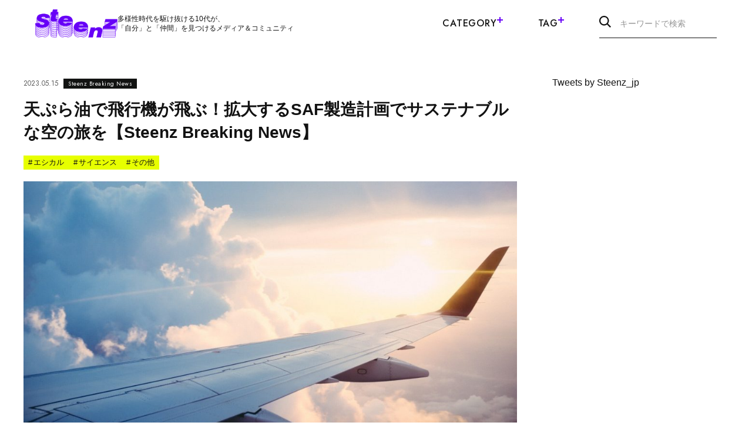

--- FILE ---
content_type: text/html; charset=UTF-8
request_url: https://steenz.jp/10995/
body_size: 20599
content:
<!DOCTYPE HTML>
<html lang="ja">
<head prefix="og: http://ogp.me/ns# fb: http://ogp.me/ns/fb# article: http://ogp.me/ns/article#">
<meta charset="UTF-8">


<!-- description設定 -->

<!-- カノニカルURL -->

<!-- OGP設定 -->
<meta property="og:title" content="  天ぷら油で飛行機が飛ぶ！拡大するSAF製造計画でサステナブルな空の旅を【Steenz Breaking News】　｜　Steenz(スティーンズ)" />
<meta property="og:type" content="website" />
<meta property="og:url" content="https://steenz.jp/10995/" />
<meta property="og:image" content="https://steenz.jp/wp-content/uploads/2023/07/rectangle_large_type_2_296b368dcfe3b3b94b9300d60dc1845f.jpeg" />
<meta property="og:site_name" content="Steenz(スティーンズ)" />
<meta property="og:description" content="世の中にあふれる情報から、10代が知っておくべき話題をお届けする、「Steenz Breaking News」。今日は、持続可能な航空燃料「SAF」についてご紹介します。
なぜ「SAF」が注目されているのか？
世界的な脱炭素の動きから、運輸や物量といった分野では、水素自動車、EVトラックなどといった輸送手段が登場しています。しかし航空機においては、電気や水素燃料への置き換えが難しく、研究は進められ..." />

<!-- twitterOGP -->
<meta name="twitter:card" content="summary_large_image">
<meta name="twitter:site" content="@Steenz_jp" />
<meta name="twitter:player" content="@Steenz_jp" />
<meta name="twitter:title" content="  天ぷら油で飛行機が飛ぶ！拡大するSAF製造計画でサステナブルな空の旅を【Steenz Breaking News】　｜　Steenz(スティーンズ)" />
<meta name="twitter:image" content="https://steenz.jp/wp-content/uploads/2023/07/rectangle_large_type_2_296b368dcfe3b3b94b9300d60dc1845f.jpeg" />
<meta name="twitter:description" content="世の中にあふれる情報から、10代が知っておくべき話題をお届けする、「Steenz Breaking News」。今日は、持続可能な航空燃料「SAF」についてご紹介します。
なぜ「SAF」が注目されているのか？
世界的な脱炭素の動きから、運輸や物量といった分野では、水素自動車、EVトラックなどといった輸送手段が登場しています。しかし航空機においては、電気や水素燃料への置き換えが難しく、研究は進められ..." />


<title>
        	     天ぷら油で飛行機が飛ぶ！拡大するSAF製造計画でサステナブルな空の旅を【Steenz Breaking News】　｜　Steenz(スティーンズ)      </title>
<meta name="description" content="世の中にあふれる情報から、10代が知っておくべき話題をお届けする、「Steenz Breaking News」。今日は、持続可能な航空燃料「SAF」についてご紹介します。
なぜ「SAF」が注目されているのか？
世界的な脱炭素の動きから、運輸や物量といった分野では、水素自動車、EVトラックなどといった輸送手段が登場しています。しかし航空機においては、電気や水素燃料への置き換えが難しく、研究は進められ...">
<meta name="viewport" content="width=device-width,initial-scale=1.0">


<link rel="canonical" href="https://steenz.jp/10995/">

<!-- favicon -->
<link rel="shortcut icon" href="https://steenz.jp/wp-content/themes/sz01/assets/images/favicon.ico">
<link rel="apple-touch-icon" sizes="180x180" href="https://steenz.jp/wp-content/themes/sz01/assets/images/apple-touch-icon.png">

<!-- CSS -->
<link rel="preconnect" href="https://fonts.googleapis.com">
<link rel="preconnect" href="https://fonts.gstatic.com" crossorigin>
<link rel="stylesheet" href="https://fonts.googleapis.com/css2?family=Jost:wght@400;500;600&display=swap">
<link rel="stylesheet" href="https://cdn.jsdelivr.net/npm/swiper@8/swiper-bundle.min.css">
<link rel="stylesheet" href="https://steenz.jp/wp-content/themes/sz01/assets/css/style.css">

<!-- JS -->
<script src="https://ajax.googleapis.com/ajax/libs/jquery/3.6.3/jquery.min.js"></script>

<script class="shogakukan_utility_load_article_info_dataLayer">
window.dataLayer = window.dataLayer || [];
window.dataLayer.push({'post_id_sgk': '10995'});
window.dataLayer.push({'post_date_sgk': '2023-05-15 21:00:00'});
window.dataLayer.push({'post_title_sgk': '天ぷら油で飛行機が飛ぶ！拡大するSAF製造計画でサステナブルな空の旅を【Steenz Breaking News】'});
window.dataLayer.push({'post_modified_sgk': '2023-10-24 13:26:22'});
window.dataLayer.push({'post_type_sgk': 'post'});
window.dataLayer.push({'post_status_sgk': 'publish'});
window.dataLayer.push({'term_sgk': 'category::Steenz Breaking News,post_tag::エシカル,post_tag::サイエンス,post_tag::その他'});
window.dataLayer.push({'postmeta_sgk': ''});
window.dataLayer.push({'category_sgk': 'Steenz Breaking News'});
window.dataLayer.push({'tag_sgk': 'エシカル,サイエンス,その他'});
 </script> <meta name='robots' content='max-image-preview:large' />
<link rel="alternate" type="application/rss+xml" title="Steenz(スティーンズ) &raquo; 天ぷら油で飛行機が飛ぶ！拡大するSAF製造計画でサステナブルな空の旅を【Steenz Breaking News】 のコメントのフィード" href="https://steenz.jp/10995/feed/" />
<script type="text/javascript">
window._wpemojiSettings = {"baseUrl":"https:\/\/s.w.org\/images\/core\/emoji\/14.0.0\/72x72\/","ext":".png","svgUrl":"https:\/\/s.w.org\/images\/core\/emoji\/14.0.0\/svg\/","svgExt":".svg","source":{"concatemoji":"https:\/\/steenz.jp\/wp-includes\/js\/wp-emoji-release.min.js?ver=6.2.2"}};
/*! This file is auto-generated */
!function(e,a,t){var n,r,o,i=a.createElement("canvas"),p=i.getContext&&i.getContext("2d");function s(e,t){p.clearRect(0,0,i.width,i.height),p.fillText(e,0,0);e=i.toDataURL();return p.clearRect(0,0,i.width,i.height),p.fillText(t,0,0),e===i.toDataURL()}function c(e){var t=a.createElement("script");t.src=e,t.defer=t.type="text/javascript",a.getElementsByTagName("head")[0].appendChild(t)}for(o=Array("flag","emoji"),t.supports={everything:!0,everythingExceptFlag:!0},r=0;r<o.length;r++)t.supports[o[r]]=function(e){if(p&&p.fillText)switch(p.textBaseline="top",p.font="600 32px Arial",e){case"flag":return s("\ud83c\udff3\ufe0f\u200d\u26a7\ufe0f","\ud83c\udff3\ufe0f\u200b\u26a7\ufe0f")?!1:!s("\ud83c\uddfa\ud83c\uddf3","\ud83c\uddfa\u200b\ud83c\uddf3")&&!s("\ud83c\udff4\udb40\udc67\udb40\udc62\udb40\udc65\udb40\udc6e\udb40\udc67\udb40\udc7f","\ud83c\udff4\u200b\udb40\udc67\u200b\udb40\udc62\u200b\udb40\udc65\u200b\udb40\udc6e\u200b\udb40\udc67\u200b\udb40\udc7f");case"emoji":return!s("\ud83e\udef1\ud83c\udffb\u200d\ud83e\udef2\ud83c\udfff","\ud83e\udef1\ud83c\udffb\u200b\ud83e\udef2\ud83c\udfff")}return!1}(o[r]),t.supports.everything=t.supports.everything&&t.supports[o[r]],"flag"!==o[r]&&(t.supports.everythingExceptFlag=t.supports.everythingExceptFlag&&t.supports[o[r]]);t.supports.everythingExceptFlag=t.supports.everythingExceptFlag&&!t.supports.flag,t.DOMReady=!1,t.readyCallback=function(){t.DOMReady=!0},t.supports.everything||(n=function(){t.readyCallback()},a.addEventListener?(a.addEventListener("DOMContentLoaded",n,!1),e.addEventListener("load",n,!1)):(e.attachEvent("onload",n),a.attachEvent("onreadystatechange",function(){"complete"===a.readyState&&t.readyCallback()})),(e=t.source||{}).concatemoji?c(e.concatemoji):e.wpemoji&&e.twemoji&&(c(e.twemoji),c(e.wpemoji)))}(window,document,window._wpemojiSettings);
</script>
<style type="text/css">
img.wp-smiley,
img.emoji {
	display: inline !important;
	border: none !important;
	box-shadow: none !important;
	height: 1em !important;
	width: 1em !important;
	margin: 0 0.07em !important;
	vertical-align: -0.1em !important;
	background: none !important;
	padding: 0 !important;
}
</style>
	<link rel='stylesheet' id='shogakukan-utility-style-css' href='https://steenz.jp/wp-content/plugins/shogakukan-utility/static/shogakukan-utility-style.css?ver=20240515_1' type='text/css' media='all' />
<link rel='stylesheet' id='wp-block-library-css' href='https://steenz.jp/wp-includes/css/dist/block-library/style.min.css?ver=6.2.2' type='text/css' media='all' />
<link rel='stylesheet' id='classic-theme-styles-css' href='https://steenz.jp/wp-includes/css/classic-themes.min.css?ver=6.2.2' type='text/css' media='all' />
<style id='global-styles-inline-css' type='text/css'>
body{--wp--preset--color--black: #000000;--wp--preset--color--cyan-bluish-gray: #abb8c3;--wp--preset--color--white: #ffffff;--wp--preset--color--pale-pink: #f78da7;--wp--preset--color--vivid-red: #cf2e2e;--wp--preset--color--luminous-vivid-orange: #ff6900;--wp--preset--color--luminous-vivid-amber: #fcb900;--wp--preset--color--light-green-cyan: #7bdcb5;--wp--preset--color--vivid-green-cyan: #00d084;--wp--preset--color--pale-cyan-blue: #8ed1fc;--wp--preset--color--vivid-cyan-blue: #0693e3;--wp--preset--color--vivid-purple: #9b51e0;--wp--preset--gradient--vivid-cyan-blue-to-vivid-purple: linear-gradient(135deg,rgba(6,147,227,1) 0%,rgb(155,81,224) 100%);--wp--preset--gradient--light-green-cyan-to-vivid-green-cyan: linear-gradient(135deg,rgb(122,220,180) 0%,rgb(0,208,130) 100%);--wp--preset--gradient--luminous-vivid-amber-to-luminous-vivid-orange: linear-gradient(135deg,rgba(252,185,0,1) 0%,rgba(255,105,0,1) 100%);--wp--preset--gradient--luminous-vivid-orange-to-vivid-red: linear-gradient(135deg,rgba(255,105,0,1) 0%,rgb(207,46,46) 100%);--wp--preset--gradient--very-light-gray-to-cyan-bluish-gray: linear-gradient(135deg,rgb(238,238,238) 0%,rgb(169,184,195) 100%);--wp--preset--gradient--cool-to-warm-spectrum: linear-gradient(135deg,rgb(74,234,220) 0%,rgb(151,120,209) 20%,rgb(207,42,186) 40%,rgb(238,44,130) 60%,rgb(251,105,98) 80%,rgb(254,248,76) 100%);--wp--preset--gradient--blush-light-purple: linear-gradient(135deg,rgb(255,206,236) 0%,rgb(152,150,240) 100%);--wp--preset--gradient--blush-bordeaux: linear-gradient(135deg,rgb(254,205,165) 0%,rgb(254,45,45) 50%,rgb(107,0,62) 100%);--wp--preset--gradient--luminous-dusk: linear-gradient(135deg,rgb(255,203,112) 0%,rgb(199,81,192) 50%,rgb(65,88,208) 100%);--wp--preset--gradient--pale-ocean: linear-gradient(135deg,rgb(255,245,203) 0%,rgb(182,227,212) 50%,rgb(51,167,181) 100%);--wp--preset--gradient--electric-grass: linear-gradient(135deg,rgb(202,248,128) 0%,rgb(113,206,126) 100%);--wp--preset--gradient--midnight: linear-gradient(135deg,rgb(2,3,129) 0%,rgb(40,116,252) 100%);--wp--preset--duotone--dark-grayscale: url('#wp-duotone-dark-grayscale');--wp--preset--duotone--grayscale: url('#wp-duotone-grayscale');--wp--preset--duotone--purple-yellow: url('#wp-duotone-purple-yellow');--wp--preset--duotone--blue-red: url('#wp-duotone-blue-red');--wp--preset--duotone--midnight: url('#wp-duotone-midnight');--wp--preset--duotone--magenta-yellow: url('#wp-duotone-magenta-yellow');--wp--preset--duotone--purple-green: url('#wp-duotone-purple-green');--wp--preset--duotone--blue-orange: url('#wp-duotone-blue-orange');--wp--preset--font-size--small: 13px;--wp--preset--font-size--medium: 20px;--wp--preset--font-size--large: 36px;--wp--preset--font-size--x-large: 42px;--wp--preset--spacing--20: 0.44rem;--wp--preset--spacing--30: 0.67rem;--wp--preset--spacing--40: 1rem;--wp--preset--spacing--50: 1.5rem;--wp--preset--spacing--60: 2.25rem;--wp--preset--spacing--70: 3.38rem;--wp--preset--spacing--80: 5.06rem;--wp--preset--shadow--natural: 6px 6px 9px rgba(0, 0, 0, 0.2);--wp--preset--shadow--deep: 12px 12px 50px rgba(0, 0, 0, 0.4);--wp--preset--shadow--sharp: 6px 6px 0px rgba(0, 0, 0, 0.2);--wp--preset--shadow--outlined: 6px 6px 0px -3px rgba(255, 255, 255, 1), 6px 6px rgba(0, 0, 0, 1);--wp--preset--shadow--crisp: 6px 6px 0px rgba(0, 0, 0, 1);}:where(.is-layout-flex){gap: 0.5em;}body .is-layout-flow > .alignleft{float: left;margin-inline-start: 0;margin-inline-end: 2em;}body .is-layout-flow > .alignright{float: right;margin-inline-start: 2em;margin-inline-end: 0;}body .is-layout-flow > .aligncenter{margin-left: auto !important;margin-right: auto !important;}body .is-layout-constrained > .alignleft{float: left;margin-inline-start: 0;margin-inline-end: 2em;}body .is-layout-constrained > .alignright{float: right;margin-inline-start: 2em;margin-inline-end: 0;}body .is-layout-constrained > .aligncenter{margin-left: auto !important;margin-right: auto !important;}body .is-layout-constrained > :where(:not(.alignleft):not(.alignright):not(.alignfull)){max-width: var(--wp--style--global--content-size);margin-left: auto !important;margin-right: auto !important;}body .is-layout-constrained > .alignwide{max-width: var(--wp--style--global--wide-size);}body .is-layout-flex{display: flex;}body .is-layout-flex{flex-wrap: wrap;align-items: center;}body .is-layout-flex > *{margin: 0;}:where(.wp-block-columns.is-layout-flex){gap: 2em;}.has-black-color{color: var(--wp--preset--color--black) !important;}.has-cyan-bluish-gray-color{color: var(--wp--preset--color--cyan-bluish-gray) !important;}.has-white-color{color: var(--wp--preset--color--white) !important;}.has-pale-pink-color{color: var(--wp--preset--color--pale-pink) !important;}.has-vivid-red-color{color: var(--wp--preset--color--vivid-red) !important;}.has-luminous-vivid-orange-color{color: var(--wp--preset--color--luminous-vivid-orange) !important;}.has-luminous-vivid-amber-color{color: var(--wp--preset--color--luminous-vivid-amber) !important;}.has-light-green-cyan-color{color: var(--wp--preset--color--light-green-cyan) !important;}.has-vivid-green-cyan-color{color: var(--wp--preset--color--vivid-green-cyan) !important;}.has-pale-cyan-blue-color{color: var(--wp--preset--color--pale-cyan-blue) !important;}.has-vivid-cyan-blue-color{color: var(--wp--preset--color--vivid-cyan-blue) !important;}.has-vivid-purple-color{color: var(--wp--preset--color--vivid-purple) !important;}.has-black-background-color{background-color: var(--wp--preset--color--black) !important;}.has-cyan-bluish-gray-background-color{background-color: var(--wp--preset--color--cyan-bluish-gray) !important;}.has-white-background-color{background-color: var(--wp--preset--color--white) !important;}.has-pale-pink-background-color{background-color: var(--wp--preset--color--pale-pink) !important;}.has-vivid-red-background-color{background-color: var(--wp--preset--color--vivid-red) !important;}.has-luminous-vivid-orange-background-color{background-color: var(--wp--preset--color--luminous-vivid-orange) !important;}.has-luminous-vivid-amber-background-color{background-color: var(--wp--preset--color--luminous-vivid-amber) !important;}.has-light-green-cyan-background-color{background-color: var(--wp--preset--color--light-green-cyan) !important;}.has-vivid-green-cyan-background-color{background-color: var(--wp--preset--color--vivid-green-cyan) !important;}.has-pale-cyan-blue-background-color{background-color: var(--wp--preset--color--pale-cyan-blue) !important;}.has-vivid-cyan-blue-background-color{background-color: var(--wp--preset--color--vivid-cyan-blue) !important;}.has-vivid-purple-background-color{background-color: var(--wp--preset--color--vivid-purple) !important;}.has-black-border-color{border-color: var(--wp--preset--color--black) !important;}.has-cyan-bluish-gray-border-color{border-color: var(--wp--preset--color--cyan-bluish-gray) !important;}.has-white-border-color{border-color: var(--wp--preset--color--white) !important;}.has-pale-pink-border-color{border-color: var(--wp--preset--color--pale-pink) !important;}.has-vivid-red-border-color{border-color: var(--wp--preset--color--vivid-red) !important;}.has-luminous-vivid-orange-border-color{border-color: var(--wp--preset--color--luminous-vivid-orange) !important;}.has-luminous-vivid-amber-border-color{border-color: var(--wp--preset--color--luminous-vivid-amber) !important;}.has-light-green-cyan-border-color{border-color: var(--wp--preset--color--light-green-cyan) !important;}.has-vivid-green-cyan-border-color{border-color: var(--wp--preset--color--vivid-green-cyan) !important;}.has-pale-cyan-blue-border-color{border-color: var(--wp--preset--color--pale-cyan-blue) !important;}.has-vivid-cyan-blue-border-color{border-color: var(--wp--preset--color--vivid-cyan-blue) !important;}.has-vivid-purple-border-color{border-color: var(--wp--preset--color--vivid-purple) !important;}.has-vivid-cyan-blue-to-vivid-purple-gradient-background{background: var(--wp--preset--gradient--vivid-cyan-blue-to-vivid-purple) !important;}.has-light-green-cyan-to-vivid-green-cyan-gradient-background{background: var(--wp--preset--gradient--light-green-cyan-to-vivid-green-cyan) !important;}.has-luminous-vivid-amber-to-luminous-vivid-orange-gradient-background{background: var(--wp--preset--gradient--luminous-vivid-amber-to-luminous-vivid-orange) !important;}.has-luminous-vivid-orange-to-vivid-red-gradient-background{background: var(--wp--preset--gradient--luminous-vivid-orange-to-vivid-red) !important;}.has-very-light-gray-to-cyan-bluish-gray-gradient-background{background: var(--wp--preset--gradient--very-light-gray-to-cyan-bluish-gray) !important;}.has-cool-to-warm-spectrum-gradient-background{background: var(--wp--preset--gradient--cool-to-warm-spectrum) !important;}.has-blush-light-purple-gradient-background{background: var(--wp--preset--gradient--blush-light-purple) !important;}.has-blush-bordeaux-gradient-background{background: var(--wp--preset--gradient--blush-bordeaux) !important;}.has-luminous-dusk-gradient-background{background: var(--wp--preset--gradient--luminous-dusk) !important;}.has-pale-ocean-gradient-background{background: var(--wp--preset--gradient--pale-ocean) !important;}.has-electric-grass-gradient-background{background: var(--wp--preset--gradient--electric-grass) !important;}.has-midnight-gradient-background{background: var(--wp--preset--gradient--midnight) !important;}.has-small-font-size{font-size: var(--wp--preset--font-size--small) !important;}.has-medium-font-size{font-size: var(--wp--preset--font-size--medium) !important;}.has-large-font-size{font-size: var(--wp--preset--font-size--large) !important;}.has-x-large-font-size{font-size: var(--wp--preset--font-size--x-large) !important;}
.wp-block-navigation a:where(:not(.wp-element-button)){color: inherit;}
:where(.wp-block-columns.is-layout-flex){gap: 2em;}
.wp-block-pullquote{font-size: 1.5em;line-height: 1.6;}
</style>
<script type='text/javascript' src='https://steenz.jp/wp-content/plugins/shogakukan-utility/static/ie-polyfill.js?ver=20240515_1' id='ie-polyfill-js'></script>
<script type='text/javascript' src='https://steenz.jp/wp-content/plugins/shogakukan-utility/static/vendor/micromodal/micromodal.min.js?ver=20240515_1' id='micromodal-js'></script>
<script type='text/javascript' id='shogakukan-utility-script-js-extra'>
/* <![CDATA[ */
var _sgkUtilConfig = {"dummyAdPulseId":"51a95d03-7c22-4d45-9e88-303d2fe75c73","dummyAdPulseClass":"pub_300x250 pub_300x250m pub_728x90 text-ad textAd text_ad text_ads text-ads text-ad-links ad- ad_ _ad_ ads- -ads- ads_ _ads_ -ads- _ads_ ad ads koukoku blog_ad blog-ad ad-blog ad_blog blogroll adsbygoogle"};
/* ]]> */
</script>
<script type='text/javascript' src='https://steenz.jp/wp-content/plugins/shogakukan-utility/static/shogakukan-utility-script.js?ver=20240515_1' id='shogakukan-utility-script-js'></script>
<script type='text/javascript' src='https://steenz.jp/wp-includes/js/jquery/jquery.min.js?ver=3.6.4' id='jquery-core-js'></script>
<script type='text/javascript' src='https://steenz.jp/wp-includes/js/jquery/jquery-migrate.min.js?ver=3.4.0' id='jquery-migrate-js'></script>
<link rel="https://api.w.org/" href="https://steenz.jp/wp-json/" /><link rel="alternate" type="application/json" href="https://steenz.jp/wp-json/wp/v2/posts/10995" /><link rel="EditURI" type="application/rsd+xml" title="RSD" href="https://steenz.jp/xmlrpc.php?rsd" />
<link rel="wlwmanifest" type="application/wlwmanifest+xml" href="https://steenz.jp/wp-includes/wlwmanifest.xml" />
<meta name="generator" content="WordPress 6.2.2" />
<link rel='shortlink' href='https://steenz.jp/?p=10995' />
<link rel="alternate" type="application/json+oembed" href="https://steenz.jp/wp-json/oembed/1.0/embed?url=https%3A%2F%2Fsteenz.jp%2F10995%2F" />
<link rel="alternate" type="text/xml+oembed" href="https://steenz.jp/wp-json/oembed/1.0/embed?url=https%3A%2F%2Fsteenz.jp%2F10995%2F&#038;format=xml" />

<!-- Google Tag Manager -->
<script>(function(w,d,s,l,i){w[l]=w[l]||[];w[l].push({'gtm.start':
new Date().getTime(),event:'gtm.js'});var f=d.getElementsByTagName(s)[0],
j=d.createElement(s),dl=l!='dataLayer'?'&l='+l:'';j.async=true;j.src=
'https://www.googletagmanager.com/gtm.js?id='+i+dl;f.parentNode.insertBefore(j,f);
})(window,document,'script','dataLayer','GTM-TTM6878');</script>
<!-- End Google Tag Manager -->

</head>

<body id="#top" class="post-template-default single single-post postid-10995 single-format-standard" itemschope="itemscope" itemtype="http://schema.org/WebPage">

<!-- Google Tag Manager (noscript) -->
<noscript><iframe src="https://www.googletagmanager.com/ns.html?id=GTM-TTM6878"
height="0" width="0" style="display:none;visibility:hidden"></iframe></noscript>
<!-- End Google Tag Manager (noscript) -->








<header class="l-header -secondary">
  <div class="l-header-inner">
          <div class="l-header-logoarea">
        <div class="l-header-logo"><a href="/"><img src="https://steenz.jp/wp-content/themes/sz01/assets/images/logo_purple.svg" alt="Steenz(スティーンズ)" width="300" height="104"></a></div>
        <p class="l-header-description u-pc-only">多様性時代を駆け抜ける10代が、<br>「自分」と「仲間」を見つけるメディア＆コミュニティ</p>
      </div>
        <nav class="l-header-nav u-pc-only">
      <ul class="l-header-nav-list">
        <li class="l-header-nav-item">Category<span class="l-header-nav-icon"></span>
          <div class="l-header-nav-sub">
            <div class="l-container">
              <ul class="l-header-nav-sub-list">
                                                    <li class="l-header-nav-sub-item">
                    <a href="/teens-snapshopts/" class="l-header-nav-sub-item-link">
                      <picture>
                                                  <source srcset="https://steenz.jp/wp-content/uploads/2025/03/813be42568e3f419237bdda4272236b5.webp" width="2000" height="947" type="image/webp" loading="lazy">
                                                <source srcset="https://steenz.jp/wp-content/uploads/2023/06/気になる10代名鑑-1-1.jpg" width="2000" height="947" type="image/jpeg" loading="lazy">
                        <img src="https://steenz.jp/wp-content/uploads/2023/06/気になる10代名鑑-1-1.jpg" alt="" width="2000" height="947" loading="lazy">
                      </picture>
                      <p class="l-header-nav-sub-item-title"><span class="l-header-nav-sub-item-title-en">Teen's Snapshots</span><span class="l-header-nav-sub-item-title-ja">気になる10代名鑑</span></p>
                    </a>
                  </li>
                                                    <li class="l-header-nav-sub-item">
                    <a href="/steenz-breaking-news/" class="l-header-nav-sub-item-link">
                      <picture>
                                                  <source srcset="https://steenz.jp/wp-content/uploads/2025/03/42efcda3fee9f826e20c94346c68da0f-scaled.webp" width="2560" height="1212" type="image/webp" loading="lazy">
                                                <source srcset="https://steenz.jp/wp-content/uploads/2023/06/（修）Steenz_Breaking_News.png" width="4000" height="1894" type="image/jpeg" loading="lazy">
                        <img src="https://steenz.jp/wp-content/uploads/2023/06/（修）Steenz_Breaking_News.png" alt="" width="4000" height="1894" loading="lazy">
                      </picture>
                      <p class="l-header-nav-sub-item-title"><span class="l-header-nav-sub-item-title-en">Steenz Breaking News</span><span class="l-header-nav-sub-item-title-ja">Steenz Breaking News</span></p>
                    </a>
                  </li>
                                                    <li class="l-header-nav-sub-item">
                    <a href="/teenage-realities/" class="l-header-nav-sub-item-link">
                      <picture>
                                                  <source srcset="https://steenz.jp/wp-content/uploads/2025/03/746338e3089d19972040889f23d66292-scaled.webp" width="2560" height="1212" type="image/webp" loading="lazy">
                                                <source srcset="https://steenz.jp/wp-content/uploads/2023/06/（修）10代のリアル.png" width="4000" height="1894" type="image/jpeg" loading="lazy">
                        <img src="https://steenz.jp/wp-content/uploads/2023/06/（修）10代のリアル.png" alt="" width="4000" height="1894" loading="lazy">
                      </picture>
                      <p class="l-header-nav-sub-item-title"><span class="l-header-nav-sub-item-title-en">Teenage Realities</span><span class="l-header-nav-sub-item-title-ja">10代のリアル</span></p>
                    </a>
                  </li>
                                                    <li class="l-header-nav-sub-item">
                    <a href="/fashion-culture/" class="l-header-nav-sub-item-link">
                      <picture>
                                                  <source srcset="https://steenz.jp/wp-content/uploads/2025/03/Fashion__Culture_-1-scaled.webp" width="2560" height="1212" type="image/webp" loading="lazy">
                                                <source srcset="https://steenz.jp/wp-content/uploads/2023/06/Fashion__Culture_-1.png" width="4000" height="1894" type="image/jpeg" loading="lazy">
                        <img src="https://steenz.jp/wp-content/uploads/2023/06/Fashion__Culture_-1.png" alt="" width="4000" height="1894" loading="lazy">
                      </picture>
                      <p class="l-header-nav-sub-item-title"><span class="l-header-nav-sub-item-title-en">Fashion&Culture</span><span class="l-header-nav-sub-item-title-ja">ファッション＆カルチャー</span></p>
                    </a>
                  </li>
                                                    <li class="l-header-nav-sub-item">
                    <a href="/the-real-world/" class="l-header-nav-sub-item-link">
                      <picture>
                                                  <source srcset="https://steenz.jp/wp-content/uploads/2025/03/889a8845242c8999bce79bb372972bc2-scaled.webp" width="2560" height="1212" type="image/webp" loading="lazy">
                                                <source srcset="https://steenz.jp/wp-content/uploads/2023/06/（修）世の中.png" width="4000" height="1894" type="image/jpeg" loading="lazy">
                        <img src="https://steenz.jp/wp-content/uploads/2023/06/（修）世の中.png" alt="" width="4000" height="1894" loading="lazy">
                      </picture>
                      <p class="l-header-nav-sub-item-title"><span class="l-header-nav-sub-item-title-en">The Real World</span><span class="l-header-nav-sub-item-title-ja">世の中</span></p>
                    </a>
                  </li>
                                                    <li class="l-header-nav-sub-item">
                    <a href="/feature/" class="l-header-nav-sub-item-link">
                      <picture>
                                                  <source srcset="https://steenz.jp/wp-content/uploads/2025/03/8c0d1088005349665f1fcf15a4b23ad8-scaled.webp" width="2560" height="1212" type="image/webp" loading="lazy">
                                                <source srcset="https://steenz.jp/wp-content/uploads/2023/06/（修）特集.png" width="4000" height="1894" type="image/jpeg" loading="lazy">
                        <img src="https://steenz.jp/wp-content/uploads/2023/06/（修）特集.png" alt="" width="4000" height="1894" loading="lazy">
                      </picture>
                      <p class="l-header-nav-sub-item-title"><span class="l-header-nav-sub-item-title-en">Feature</span><span class="l-header-nav-sub-item-title-ja">特集</span></p>
                    </a>
                  </li>
                              </ul>
              <ul class="l-header-nav-sub-list">

                                                    <li class="l-header-nav-sub-item">
                    <a href="/editors/" class="l-header-nav-sub-item-textlink" >
                      <span>編集部より</span>
                      <svg xmlns="http://www.w3.org/2000/svg" width="6" height="10" viewBox="0 0 6 10"><path d="M3801.488,176l-.962-.955L3804.6,171l-4.075-4.045.962-.955,5.038,5Z" transform="translate(-3800.525 -166.003)" fill="currentColor"/></svg>
                    </a>
                  </li>
                                                    <li class="l-header-nav-sub-item">
                    <a href="/community/" class="l-header-nav-sub-item-textlink" >
                      <span>Steenz Communityより</span>
                      <svg xmlns="http://www.w3.org/2000/svg" width="6" height="10" viewBox="0 0 6 10"><path d="M3801.488,176l-.962-.955L3804.6,171l-4.075-4.045.962-.955,5.038,5Z" transform="translate(-3800.525 -166.003)" fill="currentColor"/></svg>
                    </a>
                  </li>
                
              </ul>
            </div>
          </div>
        </li>
        <li class="l-header-nav-item">Tag<span class="l-header-nav-icon"></span>
          <div class="l-header-nav-sub">
            <div class="l-container">
              <div class="c-tag">
                <div class="c-tag-list">

                                      <p class="c-tag-item l-header-tag-item"><a href="/tag/ソーシャルイシュー/"><span>#</span>ソーシャルイシュー</a></p>
                                      <p class="c-tag-item l-header-tag-item"><a href="/tag/大学生/"><span>#</span>大学生</a></p>
                                      <p class="c-tag-item l-header-tag-item"><a href="/tag/アート・クリエイティブ/"><span>#</span>アート・クリエイティブ</a></p>
                                      <p class="c-tag-item l-header-tag-item"><a href="/tag/高校生/"><span>#</span>高校生</a></p>
                                      <p class="c-tag-item l-header-tag-item"><a href="/tag/環境問題/"><span>#</span>環境問題</a></p>
                                      <p class="c-tag-item l-header-tag-item"><a href="/tag/グローバル/"><span>#</span>グローバル</a></p>
                                      <p class="c-tag-item l-header-tag-item"><a href="/tag/Steenz/"><span>#</span>Steenz</a></p>
                                      <p class="c-tag-item l-header-tag-item"><a href="/tag/10代/"><span>#</span>10代</a></p>
                                      <p class="c-tag-item l-header-tag-item"><a href="/tag/エンタメ/"><span>#</span>エンタメ</a></p>
                                      <p class="c-tag-item l-header-tag-item"><a href="/tag/カルチャー・ライフスタイル/"><span>#</span>カルチャー・ライフスタイル</a></p>
                                      <p class="c-tag-item l-header-tag-item"><a href="/tag/ビジネス・キャリア/"><span>#</span>ビジネス・キャリア</a></p>
                                      <p class="c-tag-item l-header-tag-item"><a href="/tag/音楽/"><span>#</span>音楽</a></p>
                                      <p class="c-tag-item l-header-tag-item"><a href="/tag/アフリカ/"><span>#</span>アフリカ</a></p>
                                      <p class="c-tag-item l-header-tag-item"><a href="/tag/社会活動/"><span>#</span>社会活動</a></p>
                                      <p class="c-tag-item l-header-tag-item"><a href="/tag/ファッション・ビューティ/"><span>#</span>ファッション・ビューティ</a></p>
                                      <p class="c-tag-item l-header-tag-item"><a href="/tag/教育/"><span>#</span>教育</a></p>
                                      <p class="c-tag-item l-header-tag-item"><a href="/tag/アート/"><span>#</span>アート</a></p>
                                      <p class="c-tag-item l-header-tag-item"><a href="/tag/ファッション/"><span>#</span>ファッション</a></p>
                                      <p class="c-tag-item l-header-tag-item"><a href="/tag/エシカル/"><span>#</span>エシカル</a></p>
                                      <p class="c-tag-item l-header-tag-item"><a href="/tag/学び/"><span>#</span>学び</a></p>
                                      <p class="c-tag-item l-header-tag-item"><a href="/tag/学生団体/"><span>#</span>学生団体</a></p>
                                      <p class="c-tag-item l-header-tag-item"><a href="/tag/社会・政治/"><span>#</span>社会・政治</a></p>
                                      <p class="c-tag-item l-header-tag-item"><a href="/tag/デザイン/"><span>#</span>デザイン</a></p>
                                      <p class="c-tag-item l-header-tag-item"><a href="/tag/起業/"><span>#</span>起業</a></p>
                                      <p class="c-tag-item l-header-tag-item"><a href="/tag/10代リアルVOICE/"><span>#</span>10代リアルVOICE</a></p>
                                      <p class="c-tag-item l-header-tag-item"><a href="/tag/その他/"><span>#</span>その他</a></p>
                                      <p class="c-tag-item l-header-tag-item"><a href="/tag/美容/"><span>#</span>美容</a></p>
                                      <p class="c-tag-item l-header-tag-item"><a href="/tag/食/"><span>#</span>食</a></p>
                                      <p class="c-tag-item l-header-tag-item"><a href="/tag/美大生/"><span>#</span>美大生</a></p>
                                      <p class="c-tag-item l-header-tag-item"><a href="/tag/テクノロジー/"><span>#</span>テクノロジー</a></p>
                                      <p class="c-tag-item l-header-tag-item"><a href="/tag/ビジネス/"><span>#</span>ビジネス</a></p>
                                      <p class="c-tag-item l-header-tag-item"><a href="/tag/コミュニティ/"><span>#</span>コミュニティ</a></p>
                                      <p class="c-tag-item l-header-tag-item"><a href="/tag/イベント/"><span>#</span>イベント</a></p>
                                      <p class="c-tag-item l-header-tag-item"><a href="/tag/SteenzAbroad/"><span>#</span>SteenzAbroad</a></p>
                                      <p class="c-tag-item l-header-tag-item"><a href="/tag/専門学生/"><span>#</span>専門学生</a></p>
                                      <p class="c-tag-item l-header-tag-item"><a href="/tag/カルチャー/"><span>#</span>カルチャー</a></p>
                                      <p class="c-tag-item l-header-tag-item"><a href="/tag/映像制作/"><span>#</span>映像制作</a></p>
                                      <p class="c-tag-item l-header-tag-item"><a href="/tag/アジア/"><span>#</span>アジア</a></p>
                                      <p class="c-tag-item l-header-tag-item"><a href="/tag/写真/"><span>#</span>写真</a></p>
                                      <p class="c-tag-item l-header-tag-item"><a href="/tag/私の卒業プロジェクト/"><span>#</span>私の卒業プロジェクト</a></p>
                                      <p class="c-tag-item l-header-tag-item"><a href="/tag/性・ジェンダー/"><span>#</span>性・ジェンダー</a></p>
                                      <p class="c-tag-item l-header-tag-item"><a href="/tag/あの人に聞く私の10代/"><span>#</span>あの人に聞く私の10代</a></p>
                                      <p class="c-tag-item l-header-tag-item"><a href="/tag/バンド/"><span>#</span>バンド</a></p>
                                      <p class="c-tag-item l-header-tag-item"><a href="/tag/若手俳優/"><span>#</span>若手俳優</a></p>
                                      <p class="c-tag-item l-header-tag-item"><a href="/tag/パフォーミングアーツ/"><span>#</span>パフォーミングアーツ</a></p>
                                      <p class="c-tag-item l-header-tag-item"><a href="/tag/ローカル/"><span>#</span>ローカル</a></p>
                                      <p class="c-tag-item l-header-tag-item"><a href="/tag/人権問題/"><span>#</span>人権問題</a></p>
                                      <p class="c-tag-item l-header-tag-item"><a href="/tag/ダンス/"><span>#</span>ダンス</a></p>
                                      <p class="c-tag-item l-header-tag-item"><a href="/tag/ヘルスケア/"><span>#</span>ヘルスケア</a></p>
                                      <p class="c-tag-item l-header-tag-item"><a href="/tag/インタビュー/"><span>#</span>インタビュー</a></p>
                  
                </div>
              </div>
            </div>
          </div>
        </li>
        <li class="l-header-nav-item">
          <form action="/search/" method="get" class="l-header-nav-search">
            <input type="text" name="keyword" value="" class="l-header-nav-search-input" placeholder="キーワードで検索">
            <button type="submit" class="l-header-nav-search-button" aria-label="search">
              <svg xmlns="http://www.w3.org/2000/svg" width="20" height="20" viewBox="0 0 20 20"><path d="M15838.277,6140.771a8.261,8.261,0,1,1,1.494-1.5l5.229,5.228-1.5,1.5Zm-11.16-6.527a6.128,6.128,0,1,0,6.128-6.128A6.133,6.133,0,0,0,15827.117,6134.244Z" transform="translate(-15825.001 -6126)" fill="currentColor"/></svg>
            </button>
          </form>
        </li>
      </ul>
    </nav>
    <button type="button" class="c-drawer-button js-drawer-button"><span class="c-drawer-toggle"></span><span class="c-drawer-text"></span></button>
    <div class="l-drawer js-drawer u-sp-only">
      <div class="l-drawer-inner">
        <div class="l-drawer-logo"><a href="/"><img src="https://steenz.jp/wp-content/themes/sz01/assets/images/logo_purple.svg" alt="Steenz(スティーンズ)" width="300" height="104"></a></div>
        <form action="/search/" method="get" class="l-drawer-search">
          <input type="text" name="keyword" value="" class="l-drawer-search-input" placeholder="キーワードで検索">
          <button type="submit" class="l-drawer-search-button">
            <svg xmlns="http://www.w3.org/2000/svg" width="20" height="20" viewBox="0 0 20 20"><path d="M15838.277,6140.771a8.261,8.261,0,1,1,1.494-1.5l5.229,5.228-1.5,1.5Zm-11.16-6.527a6.128,6.128,0,1,0,6.128-6.128A6.133,6.133,0,0,0,15827.117,6134.244Z" transform="translate(-15825.001 -6126)" fill="currentColor"/></svg>
          </button>
        </form>
        <nav class="l-drawer-nav">
          <div class="l-drawer-nav-category">
            <p class="l-drawer-nav-title">Category</p>
            <ul class="l-drawer-nav-list">

                                              <li class="l-drawer-nav-item">
                  <a href="/teens-snapshopts/" class="l-drawer-nav-link js-drawer-nav-link">
                    <span>気になる10代名鑑</span>
                    <svg xmlns="http://www.w3.org/2000/svg" width="6" height="10" viewBox="0 0 6 10">
                      <path d="M3801.488,176l-.962-.955L3804.6,171l-4.075-4.045.962-.955,5.038,5Z" transform="translate(-3800.525 -166.003)" fill="#6700f7"/>
                    </svg>
                  </a>
                </li>
                                              <li class="l-drawer-nav-item">
                  <a href="/steenz-breaking-news/" class="l-drawer-nav-link js-drawer-nav-link">
                    <span>Steenz Breaking News</span>
                    <svg xmlns="http://www.w3.org/2000/svg" width="6" height="10" viewBox="0 0 6 10">
                      <path d="M3801.488,176l-.962-.955L3804.6,171l-4.075-4.045.962-.955,5.038,5Z" transform="translate(-3800.525 -166.003)" fill="#6700f7"/>
                    </svg>
                  </a>
                </li>
                                              <li class="l-drawer-nav-item">
                  <a href="/teenage-realities/" class="l-drawer-nav-link js-drawer-nav-link">
                    <span>10代のリアル</span>
                    <svg xmlns="http://www.w3.org/2000/svg" width="6" height="10" viewBox="0 0 6 10">
                      <path d="M3801.488,176l-.962-.955L3804.6,171l-4.075-4.045.962-.955,5.038,5Z" transform="translate(-3800.525 -166.003)" fill="#6700f7"/>
                    </svg>
                  </a>
                </li>
                                              <li class="l-drawer-nav-item">
                  <a href="/fashion-culture/" class="l-drawer-nav-link js-drawer-nav-link">
                    <span>ファッション＆カルチャー</span>
                    <svg xmlns="http://www.w3.org/2000/svg" width="6" height="10" viewBox="0 0 6 10">
                      <path d="M3801.488,176l-.962-.955L3804.6,171l-4.075-4.045.962-.955,5.038,5Z" transform="translate(-3800.525 -166.003)" fill="#6700f7"/>
                    </svg>
                  </a>
                </li>
                                              <li class="l-drawer-nav-item">
                  <a href="/the-real-world/" class="l-drawer-nav-link js-drawer-nav-link">
                    <span>世の中</span>
                    <svg xmlns="http://www.w3.org/2000/svg" width="6" height="10" viewBox="0 0 6 10">
                      <path d="M3801.488,176l-.962-.955L3804.6,171l-4.075-4.045.962-.955,5.038,5Z" transform="translate(-3800.525 -166.003)" fill="#6700f7"/>
                    </svg>
                  </a>
                </li>
                                              <li class="l-drawer-nav-item">
                  <a href="/feature/" class="l-drawer-nav-link js-drawer-nav-link">
                    <span>特集</span>
                    <svg xmlns="http://www.w3.org/2000/svg" width="6" height="10" viewBox="0 0 6 10">
                      <path d="M3801.488,176l-.962-.955L3804.6,171l-4.075-4.045.962-.955,5.038,5Z" transform="translate(-3800.525 -166.003)" fill="#6700f7"/>
                    </svg>
                  </a>
                </li>
              
                                              <li class="l-drawer-nav-sub-item"><a href="/editors/" class="l-drawer-nav-sub-link js-drawer-nav-link" >編集部より</a></li>
                                              <li class="l-drawer-nav-sub-item"><a href="/community/" class="l-drawer-nav-sub-link js-drawer-nav-link" >Steenz Communityより</a></li>
              

            </ul>
          </div>
          <div class="l-drawer-nav-tag">
            <p class="l-drawer-nav-title">Tag</p>
            <div class="c-tag l-drawer-nav-tagarea">
              <div class="c-tag-list">
                                  <p class="c-tag-item"><a href="/tag/ソーシャルイシュー/"><span>#</span>ソーシャルイシュー</a></p>
                                  <p class="c-tag-item"><a href="/tag/大学生/"><span>#</span>大学生</a></p>
                                  <p class="c-tag-item"><a href="/tag/アート・クリエイティブ/"><span>#</span>アート・クリエイティブ</a></p>
                                  <p class="c-tag-item"><a href="/tag/高校生/"><span>#</span>高校生</a></p>
                                  <p class="c-tag-item"><a href="/tag/環境問題/"><span>#</span>環境問題</a></p>
                                  <p class="c-tag-item"><a href="/tag/グローバル/"><span>#</span>グローバル</a></p>
                                  <p class="c-tag-item"><a href="/tag/Steenz/"><span>#</span>Steenz</a></p>
                                  <p class="c-tag-item"><a href="/tag/10代/"><span>#</span>10代</a></p>
                                  <p class="c-tag-item"><a href="/tag/エンタメ/"><span>#</span>エンタメ</a></p>
                                  <p class="c-tag-item"><a href="/tag/カルチャー・ライフスタイル/"><span>#</span>カルチャー・ライフスタイル</a></p>
                                  <p class="c-tag-item"><a href="/tag/ビジネス・キャリア/"><span>#</span>ビジネス・キャリア</a></p>
                                  <p class="c-tag-item"><a href="/tag/音楽/"><span>#</span>音楽</a></p>
                                  <p class="c-tag-item"><a href="/tag/アフリカ/"><span>#</span>アフリカ</a></p>
                                  <p class="c-tag-item"><a href="/tag/社会活動/"><span>#</span>社会活動</a></p>
                                  <p class="c-tag-item"><a href="/tag/ファッション・ビューティ/"><span>#</span>ファッション・ビューティ</a></p>
                                  <p class="c-tag-item"><a href="/tag/教育/"><span>#</span>教育</a></p>
                                  <p class="c-tag-item"><a href="/tag/アート/"><span>#</span>アート</a></p>
                                  <p class="c-tag-item"><a href="/tag/ファッション/"><span>#</span>ファッション</a></p>
                                  <p class="c-tag-item"><a href="/tag/エシカル/"><span>#</span>エシカル</a></p>
                                  <p class="c-tag-item"><a href="/tag/学び/"><span>#</span>学び</a></p>
                                  <p class="c-tag-item"><a href="/tag/学生団体/"><span>#</span>学生団体</a></p>
                                  <p class="c-tag-item"><a href="/tag/社会・政治/"><span>#</span>社会・政治</a></p>
                                  <p class="c-tag-item"><a href="/tag/デザイン/"><span>#</span>デザイン</a></p>
                                  <p class="c-tag-item"><a href="/tag/起業/"><span>#</span>起業</a></p>
                                  <p class="c-tag-item"><a href="/tag/10代リアルVOICE/"><span>#</span>10代リアルVOICE</a></p>
                                  <p class="c-tag-item"><a href="/tag/その他/"><span>#</span>その他</a></p>
                                  <p class="c-tag-item"><a href="/tag/美容/"><span>#</span>美容</a></p>
                                  <p class="c-tag-item"><a href="/tag/食/"><span>#</span>食</a></p>
                                  <p class="c-tag-item"><a href="/tag/美大生/"><span>#</span>美大生</a></p>
                                  <p class="c-tag-item"><a href="/tag/テクノロジー/"><span>#</span>テクノロジー</a></p>
                                  <p class="c-tag-item"><a href="/tag/ビジネス/"><span>#</span>ビジネス</a></p>
                                  <p class="c-tag-item"><a href="/tag/コミュニティ/"><span>#</span>コミュニティ</a></p>
                                  <p class="c-tag-item"><a href="/tag/イベント/"><span>#</span>イベント</a></p>
                                  <p class="c-tag-item"><a href="/tag/SteenzAbroad/"><span>#</span>SteenzAbroad</a></p>
                                  <p class="c-tag-item"><a href="/tag/専門学生/"><span>#</span>専門学生</a></p>
                                  <p class="c-tag-item"><a href="/tag/カルチャー/"><span>#</span>カルチャー</a></p>
                                  <p class="c-tag-item"><a href="/tag/映像制作/"><span>#</span>映像制作</a></p>
                                  <p class="c-tag-item"><a href="/tag/アジア/"><span>#</span>アジア</a></p>
                                  <p class="c-tag-item"><a href="/tag/写真/"><span>#</span>写真</a></p>
                                  <p class="c-tag-item"><a href="/tag/私の卒業プロジェクト/"><span>#</span>私の卒業プロジェクト</a></p>
                                  <p class="c-tag-item"><a href="/tag/性・ジェンダー/"><span>#</span>性・ジェンダー</a></p>
                                  <p class="c-tag-item"><a href="/tag/あの人に聞く私の10代/"><span>#</span>あの人に聞く私の10代</a></p>
                                  <p class="c-tag-item"><a href="/tag/バンド/"><span>#</span>バンド</a></p>
                                  <p class="c-tag-item"><a href="/tag/若手俳優/"><span>#</span>若手俳優</a></p>
                                  <p class="c-tag-item"><a href="/tag/パフォーミングアーツ/"><span>#</span>パフォーミングアーツ</a></p>
                                  <p class="c-tag-item"><a href="/tag/ローカル/"><span>#</span>ローカル</a></p>
                                  <p class="c-tag-item"><a href="/tag/人権問題/"><span>#</span>人権問題</a></p>
                                  <p class="c-tag-item"><a href="/tag/ダンス/"><span>#</span>ダンス</a></p>
                                  <p class="c-tag-item"><a href="/tag/ヘルスケア/"><span>#</span>ヘルスケア</a></p>
                                  <p class="c-tag-item"><a href="/tag/インタビュー/"><span>#</span>インタビュー</a></p>
                              </div>
            </div>
          </div>
          <div class="l-drawer-nav-menu">
            <p class="l-drawer-nav-title">Menu</p>
            <ul class="l-drawer-nav-list">

                                              <li class="l-drawer-nav-item">
                  <a href="/new/" class="l-drawer-nav-link js-drawer-nav-link" >
                    <span>NEW</span>
                                          <svg xmlns="http://www.w3.org/2000/svg" width="6" height="10" viewBox="0 0 6 10">
                        <path d="M3801.488,176l-.962-.955L3804.6,171l-4.075-4.045.962-.955,5.038,5Z" transform="translate(-3800.525 -166.003)" fill="#6700f7"/>
                      </svg>
                                      </a>
                </li>
                                              <li class="l-drawer-nav-item">
                  <a href="/author/" class="l-drawer-nav-link js-drawer-nav-link" >
                    <span>AUTHORS</span>
                                          <svg xmlns="http://www.w3.org/2000/svg" width="6" height="10" viewBox="0 0 6 10">
                        <path d="M3801.488,176l-.962-.955L3804.6,171l-4.075-4.045.962-.955,5.038,5Z" transform="translate(-3800.525 -166.003)" fill="#6700f7"/>
                      </svg>
                                      </a>
                </li>
                                              <li class="l-drawer-nav-item">
                  <a href="https://newsletter.steenz.jp/" class="l-drawer-nav-link js-drawer-nav-link" target='_blank'>
                    <span>NEWS LETTER</span>
                                          <svg xmlns="http://www.w3.org/2000/svg" width="13" height="12" viewBox="0 0 13 12"><path d="M0,12V3H9v9Zm1-1H8V4H1ZM13,9H10V8h2V1H5V2H4V0h9V9h0Z" fill="currentColor"/></svg>
                                      </a>
                </li>
              
            </ul>
          </div>
        </nav>
      </div>
    </div>
  </div>
</header>


<main class="l-main p-article-detail-main">
  <section class="p-main-content">
    <div class="l-container p-main-content-inner">
      <div class="p-article-detail">
        <div class="p-article-detail-heading">

          
          <div class="c-article-card-info">
            <time class="c-article-card-date" datetime="2023.05.15">2023.05.15</time>
                        <span class="c-article-card-category" style="background-color: #121312;"><a href="/steenz-breaking-news/">Steenz Breaking News</a></span>
          </div>
          <h1 class="p-article-detail-title">天ぷら油で飛行機が飛ぶ！拡大するSAF製造計画でサステナブルな空の旅を【Steenz Breaking News】</h1>
          <div class="c-tag -secondary">
            <div class="c-tag-list">
              <!-- タグ -->
                                                <p class="c-tag-item -active"><a href="/tag/%e3%82%a8%e3%82%b7%e3%82%ab%e3%83%ab/" class="sss"><span>#</span>エシカル</a></p>
                                  <p class="c-tag-item -active"><a href="/tag/%e3%82%b5%e3%82%a4%e3%82%a8%e3%83%b3%e3%82%b9/" class="sss"><span>#</span>サイエンス</a></p>
                                  <p class="c-tag-item -active"><a href="/tag/%e3%81%9d%e3%81%ae%e4%bb%96/" class="sss"><span>#</span>その他</a></p>
                                            <!-- タグ -->
            </div>
          </div>
        </div>

                          <div class="p-article-detail-img"><img src="https://steenz.jp/wp-content/uploads/2023/07/rectangle_large_type_2_296b368dcfe3b3b94b9300d60dc1845f.jpeg" srcset="https://steenz.jp/wp-content/uploads/2023/07/rectangle_large_type_2_296b368dcfe3b3b94b9300d60dc1845f-300x157.jpeg 300w, https://steenz.jp/wp-content/uploads/2023/07/rectangle_large_type_2_296b368dcfe3b3b94b9300d60dc1845f-1024x536.jpeg 1024w, https://steenz.jp/wp-content/uploads/2023/07/rectangle_large_type_2_296b368dcfe3b3b94b9300d60dc1845f-768x402.jpeg 768w, https://steenz.jp/wp-content/uploads/2023/07/rectangle_large_type_2_296b368dcfe3b3b94b9300d60dc1845f-1536x804.jpeg 1536w, https://steenz.jp/wp-content/uploads/2023/07/rectangle_large_type_2_296b368dcfe3b3b94b9300d60dc1845f.jpeg 1920w" width="1920" height="1005" alt="天ぷら油で飛行機が飛ぶ！拡大するSAF製造計画でサステナブルな空の旅を【Steenz Breaking News】" sizes="(min-width: 769px) 840px, 100vw"></div>
        
        <div class="p-article-detail-body">
                              <p id="d055af47-af09-4cbd-9074-67714b63328d"><strong>世の中にあふれる情報から、10代が知っておくべき話題をお届けする、「Steenz Breaking News」。今日は、持続可能な航空燃料「SAF」についてご紹介します。</strong></p>
<h2 id="909977b8-4d70-4377-9310-9067a89a9e69">なぜ「SAF」が注目されているのか？</h2>
<p id="d40fadad-4278-4d6a-b016-90ff991aa571">世界的な脱炭素の動きから、運輸や物量といった分野では、水素自動車、EVトラックなどといった輸送手段が登場しています。しかし航空機においては、電気や水素燃料への置き換えが難しく、研究は進められているものの、いまだ実用化には至っていません。</p>
<p id="0a5cf093-6507-42a5-bcdb-e970f6ccbced">そんな航空業界では、航空機による環境負荷を減らすため、ある燃料が注目されています。それが、廃棄油などからつくられる「SAF（サフ）」です。</p>
<h2 id="d8799c9a-bae2-4e29-835d-10237c9ca4be">「SAF」は再生可能燃料や廃棄物から作られる持続可能な航空燃料</h2>
<p id="95247139-9bb7-4313-bf3c-f7a365182838">SAFとは、「Sustainable Aviation Fuel」の略で、「持続可能な航空燃料」を意味します。従来の航空燃料は、石油由来であるため、油田から発掘され、燃料として使用されたら、二酸化炭素と水蒸気を排出して終わりです。</p>
<p id="bb596076-4092-4c70-a8f7-e8361a15da29">一方、SAFの原料は、藻類などの植物や、再生可能な廃棄物です。燃料として利用した際に、発生した水蒸気と二酸化炭素を、植物が吸収してくれます。そしてその植物を使用して再びSAFをつくる……実質的には、永久に使用できる燃料となります。</p>
<figure id="779fd0fa-cc9c-4158-a379-f6410d100afb"><img decoding="async" loading="lazy" src="https://steenz.jp/img/n35dd5cd92d3d_1683872669172-sWrALfsw6h.jpg" alt="" width="620" height="407" /><figcaption></figcaption></figure>
<p id="96d4b912-3ea5-48e6-bd09-a0a1a3aa3938">日本政府としても、2030年までに国内の航空会社の燃料使用量のうち10％をSAFに置き換えるという目標を設定しました。この発表を受けて、国内でSAF製造に取り組む企業が増えています。</p>
<h2 id="faa24eea-3843-485a-96c3-d9e99edd2686">回転寿司店の天ぷら油で飛行機が飛ぶ</h2>
<p id="ef917858-3b51-4ea8-8a74-da9d1963a2f9">回転寿司「スシロー」を運営する「FOOD ＆ LIFE COMPANIES」も、SAF製造に取り組む企業のひとつです。</p>
<p id="1240e4c9-dfac-4fd5-8ba4-f91cbfa11ae2">スシローなどの約680店舗で出る廃食油などを使用し、日揮ホールディングスの製油工場でSAFを製造。回収予定の廃食油は、年間90万リットルもあり、製造されるSAFも、年間3万キロリットルを目標としています。</p>
<figure id="2651530e-935e-41f6-b28d-c1803f09229f"><img decoding="async" loading="lazy" src="https://steenz.jp/img/n35dd5cd92d3d_1683872942124-gkMbXj8CoX.jpg" alt="" width="620" height="816" /><figcaption></figcaption></figure>
<p id="ea65fa00-f08b-4b2c-aa54-1ad31e4f7e28">これまでも、SAFの製造に取り組む企業はありましたが、大手外食チェーンが全国規模で展開することは、業界初のこと。</p>
<p id="0f1dfb89-9764-4b27-9bed-1d962321fce4">また、SAFの原料である廃食油は、年間10万トンが日本から海外に輸出されています。いままで海外に送られていた廃食油を国内で使用することにより、輸送時に排出される二酸化炭素を削減し、さらにエネルギー自給につながると考えられます。</p>
<h2 id="7f458045-211c-400e-9ee5-3906043c9cb0">家庭の油で飛行機が飛ぶ日が来るかも</h2>
<p id="f1fde08b-792b-4a8a-8913-7903b5939600">SAFの原料は廃食油だけではありません。例えば、バイオ燃料事業などを展開する株式会社ユーグレナでは、廃食油と微細藻類ユーグレナから取り出した油脂を原料とするSAF「サステオ」を製造しています。</p>
<p id="8077ac03-8d2a-40fc-a4a2-f11307cf5e3b">SAFの製造拡大にともない、SAFを使用する航空機も増加。2023年1月には岸田総理の欧州・北米訪問時の政府専用機に、SAFが使用されました。また、JALグループは「2030年に全燃料搭載量の10%をSAFに置き換える」ことを目標とし、SAFの利用を増やしています。</p>
<figure id="5d35352d-351a-4a1e-93e2-47506881a1b1"><img decoding="async" loading="lazy" src="https://steenz.jp/img/n35dd5cd92d3d_1683873011438-PBrE1t7Cdp.jpg" alt="" width="620" height="413" /><figcaption></figcaption></figure>
<p id="4b7c0236-45ae-4d07-9aa8-f3f07c3b7083">持続可能な飛行を可能にする新たな燃料であるSAF。日本だけでなく、世界中で注目されています。そうした背景を受けて、SAFの原料となる廃食油の争奪戦が激化しているという現象も。</p>
<p id="e356f491-d104-4fcc-b539-de507d24b66a">現在、廃食油は企業から回収されたものが中心ですが、家庭の廃食油を回収する取り組みも、試験的に始まっています。近い将来、家の廃食油で、飛行機が飛ぶかもしれませんね。</p>
<p id="a2d0246d-6486-4711-aac8-089e6c4b1684">Text：<a href="https://twitter.com/kinoko_tabi115" target="_blank" rel="nofollow noopener">Tommy</a></p>
<p id="5c83a661-e270-4c8b-bbc5-34fc3ce52f11">
<p id="c99d2bf1-65c4-4a33-a30c-1ae88ea6627d">
<div id="finish_reading_sgk" style="height:1px;width:1px;margin:0px;padding:0px;"></div>        </div><!-- /.p-article-detail-body -->

        <div class="c-tag -secondary">
          <div class="c-tag-list">
            <!-- タグ -->
                                          <p class="c-tag-item -active"><a href="/tag/%e3%82%a8%e3%82%b7%e3%82%ab%e3%83%ab/" class="sss"><span>#</span>エシカル</a></p>
                              <p class="c-tag-item -active"><a href="/tag/%e3%82%b5%e3%82%a4%e3%82%a8%e3%83%b3%e3%82%b9/" class="sss"><span>#</span>サイエンス</a></p>
                              <p class="c-tag-item -active"><a href="/tag/%e3%81%9d%e3%81%ae%e4%bb%96/" class="sss"><span>#</span>その他</a></p>
                                      <!-- タグ -->
          </div>
        </div>
        <div class="p-article-detail-sns-share">
          <h3 class="p-article-detail-sns-share-title">SNS Share</h3>
          <div class="p-article-detail-sns-share-list">
            <a href="//twitter.com/share?text=天ぷら油で飛行機が飛ぶ！拡大するSAF製造計画でサステナブルな空の旅を【Steenz Breaking News】&url=https://steenz.jp/10995/" class="p-article-detail-sns-share-item" target="_blank">
              <img src="https://steenz.jp/wp-content/themes/sz01/assets/images/icon_twitter_black.svg" alt="Twitterのアイコン" width="35" height="35">
              <p class="p-article-detail-sns-share-item-title">Twitter</p>
            </a>
            <a href="//www.facebook.com/sharer.php?src=bm&u=https://steenz.jp/10995/&t=天ぷら油で飛行機が飛ぶ！拡大するSAF製造計画でサステナブルな空の旅を【Steenz Breaking News】" class="p-article-detail-sns-share-item" target="_blank">
              <img src="https://steenz.jp/wp-content/themes/sz01/assets/images/icon_facebook.svg" alt="Facebookのアイコン" width="35" height="35">
              <p class="p-article-detail-sns-share-item-title">Facebook</p>
            </a>
            <a href="//line.me/R/msg/text/?天ぷら油で飛行機が飛ぶ！拡大するSAF製造計画でサステナブルな空の旅を【Steenz Breaking News】%0Ahttps://steenz.jp/10995/" class="p-article-detail-sns-share-item" target="_blank">
              <img src="https://steenz.jp/wp-content/themes/sz01/assets/images/icon_line.svg" alt="LINEのアイコン" width="35" height="35">
              <p class="p-article-detail-sns-share-item-title">LINE</p>
            </a>
          </div>
        </div>

        <div class="p-article-detail-author">
          <p class="p-article-detail-author-name">Tommy</p>
          <p class="p-article-detail-author-title">ライター</p>
          <p class="p-article-detail-author-text"></p>
          <div class="p-article-detail-author-button">
            <a href="/author/tommy/" class="c-button-text-link">
              <span class="c-button-text">View More</span>
              <svg xmlns="http://www.w3.org/2000/svg" width="6" height="10" viewBox="0 0 6 10"><path d="M3801.488,176l-.962-.955L3804.6,171l-4.075-4.045.962-.955,5.038,5Z" transform="translate(-3800.525 -166.003)" fill="currentColor"/></svg>
            </a>
          </div>
        </div>
      </div>
      <div class="l-sidebar u-pc-only">
                    <div class="c-embed-twitter">
        <a class="twitter-timeline" data-height="500" href="https://twitter.com/Steenz_jp?ref_src=twsrc%5Etfw">Tweets by Steenz_jp</a> <script async src="https://platform.twitter.com/widgets.js" charset="utf-8"></script>      </div>
                    <div class="c-embed-twitter">
        <iframe style="border-radius:12px" src="https://open.spotify.com/embed/show/3iXU7YOSxUMfS5Rj5NyyGH?utm_source=generator&theme=0" width="100%" height="152" frameBorder="0" allowfullscreen="" allow="autoplay; clipboard-write; encrypted-media; fullscreen; picture-in-picture" loading="lazy"></iframe>      </div>
                </div>
    </div>
  </section>

  
  <section class="p-recommend">
    <div class="l-container">
      <div class="p-recommend-heading">
        <h2 class="c-section-title -secondary">Recommend</h2>
        <div class="p-recommend-slider-arrow">
          <div class="swiper-button-prev"><svg xmlns="http://www.w3.org/2000/svg" width="6" height="10" viewBox="0 0 6 10"><path d="M3801.488,176l-.962-.955L3804.6,171l-4.075-4.045.962-.955,5.038,5Z" transform="translate(-3800.525 -166.003)" fill="currentColor"/></svg></div>
          <div class="swiper-button-next"><svg xmlns="http://www.w3.org/2000/svg" width="6" height="10" viewBox="0 0 6 10"><path d="M3801.488,176l-.962-.955L3804.6,171l-4.075-4.045.962-.955,5.038,5Z" transform="translate(-3800.525 -166.003)" fill="currentColor"/></svg></div>
        </div>
      </div>
      <div class="p-recommend-slider js-recommend-slider">
        <div class="swiper-wrapper">

                                  <div class="p-recommend-slider-item swiper-slide">
              <div class="p-article-card p-recommend-card">
                <a href="https://steenz.jp/10263/" class="p-article-card-link p-recommend-card-link">
                  <img src="https://steenz.jp/wp-content/uploads/2023/07/rectangle_large_type_2_6bcdfb5881b09e7f181d3c5dbc67657f.jpeg" class="p-article-card-img p-recommend-card-img" srcset="https://steenz.jp/wp-content/uploads/2023/07/rectangle_large_type_2_6bcdfb5881b09e7f181d3c5dbc67657f-300x157.jpeg 300w, https://steenz.jp/wp-content/uploads/2023/07/rectangle_large_type_2_6bcdfb5881b09e7f181d3c5dbc67657f-1024x536.jpeg 1024w, https://steenz.jp/wp-content/uploads/2023/07/rectangle_large_type_2_6bcdfb5881b09e7f181d3c5dbc67657f-768x402.jpeg 768w, https://steenz.jp/wp-content/uploads/2023/07/rectangle_large_type_2_6bcdfb5881b09e7f181d3c5dbc67657f-1536x804.jpeg 1536w, https://steenz.jp/wp-content/uploads/2023/07/rectangle_large_type_2_6bcdfb5881b09e7f181d3c5dbc67657f.jpeg 1920w" width="1920" height="1005" alt="私にしか見えない「かわいい」を再構築したい。美大生兼イラストレーター【AMU・19歳】" sizes="(min-width: 769px) 350px, 220px" loading="lazy">
                  <div class="p-article-card-content p-recommend-card-content">
                    <h3 class="p-article-card-title p-recommend-card-title">私にしか見えない「かわいい」を再構築したい。美大生兼イラストレーター【AMU・19歳】</h3>
                    <div class="c-article-card-info">
                      <time class="c-article-card-date" datetime="2022-12-25">2022.12.25</time>
                      <span class="c-article-card-category" style="background-color: #336699;">Teen's Snapshots</span>
                    </div>
                  </div>
                </a>
              </div>
            </div>

                                  <div class="p-recommend-slider-item swiper-slide">
              <div class="p-article-card p-recommend-card">
                <a href="https://steenz.jp/36405/" class="p-article-card-link p-recommend-card-link">
                  <img src="https://steenz.jp/wp-content/uploads/2025/01/eyecatch-scaled.jpg" class="p-article-card-img p-recommend-card-img" srcset="https://steenz.jp/wp-content/uploads/2025/01/eyecatch-300x199.jpg 300w, https://steenz.jp/wp-content/uploads/2025/01/eyecatch-1024x679.jpg 1024w, https://steenz.jp/wp-content/uploads/2025/01/eyecatch-768x509.jpg 768w, https://steenz.jp/wp-content/uploads/2025/01/eyecatch-1536x1018.jpg 1536w, https://steenz.jp/wp-content/uploads/2025/01/eyecatch-2048x1358.jpg 2048w" width="2560" height="1697" alt="好きってなんだろう？なんか生きづらさを感じている人に。Steenzブックレビュー 【本と私と。】" sizes="(min-width: 769px) 350px, 220px" loading="lazy">
                  <div class="p-article-card-content p-recommend-card-content">
                    <h3 class="p-article-card-title p-recommend-card-title">好きってなんだろう？なんか生きづらさを感じている人に。Steenzブックレビュー 【本と私と。】</h3>
                    <div class="c-article-card-info">
                      <time class="c-article-card-date" datetime="2025-01-18">2025.01.18</time>
                      <span class="c-article-card-category" style="background-color: #887711;">Fashion&Culture</span>
                    </div>
                  </div>
                </a>
              </div>
            </div>

                                  <div class="p-recommend-slider-item swiper-slide">
              <div class="p-article-card p-recommend-card">
                <a href="https://steenz.jp/36149/" class="p-article-card-link p-recommend-card-link">
                  <img src="https://steenz.jp/wp-content/uploads/2025/01/SA-kanon-Eye-Catch.png" class="p-article-card-img p-recommend-card-img" srcset="https://steenz.jp/wp-content/uploads/2025/01/SA-kanon-Eye-Catch-300x157.png 300w, https://steenz.jp/wp-content/uploads/2025/01/SA-kanon-Eye-Catch-1024x536.png 1024w, https://steenz.jp/wp-content/uploads/2025/01/SA-kanon-Eye-Catch-768x402.png 768w, https://steenz.jp/wp-content/uploads/2025/01/SA-kanon-Eye-Catch-1536x804.png 1536w, https://steenz.jp/wp-content/uploads/2025/01/SA-kanon-Eye-Catch.png 2048w" width="2048" height="1072" alt="シエスタではもう昼寝しない？ kanonのバルセロナ留学レポート。kanon in barcelona #01【Steenz Abroad】" sizes="(min-width: 769px) 350px, 220px" loading="lazy">
                  <div class="p-article-card-content p-recommend-card-content">
                    <h3 class="p-article-card-title p-recommend-card-title">シエスタではもう昼寝しない？ kanonのバルセロナ留学レポート。kanon in barcelona #01【Steenz Abroad】</h3>
                    <div class="c-article-card-info">
                      <time class="c-article-card-date" datetime="2025-01-29">2025.01.29</time>
                      <span class="c-article-card-category" style="background-color: #776611;">The Real World</span>
                    </div>
                  </div>
                </a>
              </div>
            </div>

                                  <div class="p-recommend-slider-item swiper-slide">
              <div class="p-article-card p-recommend-card">
                <a href="https://steenz.jp/8913/" class="p-article-card-link p-recommend-card-link">
                  <img src="https://steenz.jp/wp-content/uploads/2023/07/rectangle_large_type_2_ae5620301c4886c1933581197e13cf8c.jpeg" class="p-article-card-img p-recommend-card-img" srcset="https://steenz.jp/wp-content/uploads/2023/07/rectangle_large_type_2_ae5620301c4886c1933581197e13cf8c-300x157.jpeg 300w, https://steenz.jp/wp-content/uploads/2023/07/rectangle_large_type_2_ae5620301c4886c1933581197e13cf8c-1024x536.jpeg 1024w, https://steenz.jp/wp-content/uploads/2023/07/rectangle_large_type_2_ae5620301c4886c1933581197e13cf8c-768x402.jpeg 768w, https://steenz.jp/wp-content/uploads/2023/07/rectangle_large_type_2_ae5620301c4886c1933581197e13cf8c-1536x804.jpeg 1536w, https://steenz.jp/wp-content/uploads/2023/07/rectangle_large_type_2_ae5620301c4886c1933581197e13cf8c.jpeg 1920w" width="1920" height="1005" alt="「性をさっぱり描くことが、自分にとっては誠実で切実」たなかみさきが性的なモチーフを描き続ける理由" sizes="(min-width: 769px) 350px, 220px" loading="lazy">
                  <div class="p-article-card-content p-recommend-card-content">
                    <h3 class="p-article-card-title p-recommend-card-title">「性をさっぱり描くことが、自分にとっては誠実で切実」たなかみさきが性的なモチーフを描き続ける理由</h3>
                    <div class="c-article-card-info">
                      <time class="c-article-card-date" datetime="2022-03-28">2022.03.28</time>
                      <span class="c-article-card-category" style="background-color: #887711;">Fashion&Culture</span>
                    </div>
                  </div>
                </a>
              </div>
            </div>

                                  <div class="p-recommend-slider-item swiper-slide">
              <div class="p-article-card p-recommend-card">
                <a href="https://steenz.jp/39875/" class="p-article-card-link p-recommend-card-link">
                  <img src="https://steenz.jp/wp-content/uploads/2025/03/IMG_9796-2.jpg" class="p-article-card-img p-recommend-card-img" srcset="https://steenz.jp/wp-content/uploads/2025/03/IMG_9796-2-300x169.jpg 300w, https://steenz.jp/wp-content/uploads/2025/03/IMG_9796-2-1024x576.jpg 1024w, https://steenz.jp/wp-content/uploads/2025/03/IMG_9796-2-768x432.jpg 768w, https://steenz.jp/wp-content/uploads/2025/03/IMG_9796-2-1536x864.jpg 1536w, https://steenz.jp/wp-content/uploads/2025/03/IMG_9796-2.jpg 1706w" width="1706" height="960" alt="恋に悩めるすべての若者へ。シティーガールの恋を覗いて【それでも愛を探したい。】" sizes="(min-width: 769px) 350px, 220px" loading="lazy">
                  <div class="p-article-card-content p-recommend-card-content">
                    <h3 class="p-article-card-title p-recommend-card-title">恋に悩めるすべての若者へ。シティーガールの恋を覗いて【それでも愛を探したい。】</h3>
                    <div class="c-article-card-info">
                      <time class="c-article-card-date" datetime="2025-03-16">2025.03.16</time>
                      <span class="c-article-card-category" style="background-color: #776611;">The Real World</span>
                    </div>
                  </div>
                </a>
              </div>
            </div>

                                  <div class="p-recommend-slider-item swiper-slide">
              <div class="p-article-card p-recommend-card">
                <a href="https://steenz.jp/46727/" class="p-article-card-link p-recommend-card-link">
                  <img src="https://steenz.jp/wp-content/uploads/2025/08/f4205a7fc8c643dc3b86b8c5b1e653d7.png" class="p-article-card-img p-recommend-card-img" srcset="https://steenz.jp/wp-content/uploads/2025/08/f4205a7fc8c643dc3b86b8c5b1e653d7-300x157.png 300w, https://steenz.jp/wp-content/uploads/2025/08/f4205a7fc8c643dc3b86b8c5b1e653d7-1024x536.png 1024w, https://steenz.jp/wp-content/uploads/2025/08/f4205a7fc8c643dc3b86b8c5b1e653d7-768x402.png 768w, https://steenz.jp/wp-content/uploads/2025/08/f4205a7fc8c643dc3b86b8c5b1e653d7.png 1215w" width="1215" height="636" alt="音の波が溶けあう Nala Sinephro『Endlessness』【21歳の音楽コラム 渡辺青のこれ聴いて！】" sizes="(min-width: 769px) 350px, 220px" loading="lazy">
                  <div class="p-article-card-content p-recommend-card-content">
                    <h3 class="p-article-card-title p-recommend-card-title">音の波が溶けあう Nala Sinephro『Endlessness』【21歳の音楽コラム 渡辺青のこれ聴いて！】</h3>
                    <div class="c-article-card-info">
                      <time class="c-article-card-date" datetime="2025-08-02">2025.08.02</time>
                      <span class="c-article-card-category" style="background-color: #887711;">Fashion&Culture</span>
                    </div>
                  </div>
                </a>
              </div>
            </div>

                                  <div class="p-recommend-slider-item swiper-slide">
              <div class="p-article-card p-recommend-card">
                <a href="https://steenz.jp/10478/" class="p-article-card-link p-recommend-card-link">
                  <img src="https://steenz.jp/wp-content/uploads/2023/07/rectangle_large_type_2_8ad9eef256b3e30e9004ae305507b506.jpeg" class="p-article-card-img p-recommend-card-img" srcset="https://steenz.jp/wp-content/uploads/2023/07/rectangle_large_type_2_8ad9eef256b3e30e9004ae305507b506-300x157.jpeg 300w, https://steenz.jp/wp-content/uploads/2023/07/rectangle_large_type_2_8ad9eef256b3e30e9004ae305507b506-1024x536.jpeg 1024w, https://steenz.jp/wp-content/uploads/2023/07/rectangle_large_type_2_8ad9eef256b3e30e9004ae305507b506-768x402.jpeg 768w, https://steenz.jp/wp-content/uploads/2023/07/rectangle_large_type_2_8ad9eef256b3e30e9004ae305507b506.jpeg 1342w" width="1342" height="702" alt="Cody･Lee（李）ボーカル・高橋響。孤独と戦った高校時代、そのありのままを綴った新曲「1096」を語る" sizes="(min-width: 769px) 350px, 220px" loading="lazy">
                  <div class="p-article-card-content p-recommend-card-content">
                    <h3 class="p-article-card-title p-recommend-card-title">Cody･Lee（李）ボーカル・高橋響。孤独と戦った高校時代、そのありのままを綴った新曲「1096」を語る</h3>
                    <div class="c-article-card-info">
                      <time class="c-article-card-date" datetime="2023-02-11">2023.02.11</time>
                      <span class="c-article-card-category" style="background-color: #887711;">Fashion&Culture</span>
                    </div>
                  </div>
                </a>
              </div>
            </div>

          
        </div>
      </div>
    </div>
  </section>

  <div class="l-container">
    <nav class="c-breadcrumb">
      <ol class="c-breadcrumb-list" itemscope itemtype="http://schema.org/BreadcrumbList">
        <li class="c-breadcrumb-item" itemprop="itemListElement" itemscope itemtype="http://schema.org/ListItem">
          <a href="/" class="c-breadcrumb-link" itemprop="item">
            <span itemprop="name">TOP</span>
          </a>
          <meta itemprop="position" content="1">
        </li>
        <li class="c-breadcrumb-item" itemprop="itemListElement" itemscope itemtype="http://schema.org/ListItem">
          <a href="/steenz-breaking-news/" class="c-breadcrumb-link" itemprop="item">
            <span itemprop="name">Steenz Breaking News</span>
          </a>
          <meta itemprop="position" content="2">
        </li>
        <li class="c-breadcrumb-item" itemprop="itemListElement" itemscope itemtype="http://schema.org/ListItem">
          <span class="c-breadcrumb-current" itemprop="name">天ぷら油で飛行機が飛ぶ！拡大するSAF製造計画でサステナブルな空の旅を【Steenz Breaking News】</span>
          <meta itemprop="position" content="3">
        </li>
      </ol>
    </nav>
  </div>

  
<section class="p-category">
  <div class="p-category-bg js-category-bg">
                <picture class="p-category-bg-img js-category-bg-img">
                  <source srcset="https://steenz.jp/wp-content/uploads/2025/03/813be42568e3f419237bdda4272236b5.webp" width="2000" height="947" type="image/webp" loading="lazy">
                <source srcset="https://steenz.jp/wp-content/uploads/2023/06/気になる10代名鑑-1-1.jpg" width="2000" height="947" type="image/jpeg" loading="lazy">
        <img src="https://steenz.jp/wp-content/uploads/2023/06/気になる10代名鑑-1-1.jpg" alt="" width="2000" height="947" loading="lazy">
      </picture>
                <picture class="p-category-bg-img js-category-bg-img">
                  <source srcset="https://steenz.jp/wp-content/uploads/2025/03/42efcda3fee9f826e20c94346c68da0f-scaled.webp" width="2560" height="1212" type="image/webp" loading="lazy">
                <source srcset="https://steenz.jp/wp-content/uploads/2023/06/（修）Steenz_Breaking_News.png" width="4000" height="1894" type="image/jpeg" loading="lazy">
        <img src="https://steenz.jp/wp-content/uploads/2023/06/（修）Steenz_Breaking_News.png" alt="" width="4000" height="1894" loading="lazy">
      </picture>
                <picture class="p-category-bg-img js-category-bg-img">
                  <source srcset="https://steenz.jp/wp-content/uploads/2025/03/746338e3089d19972040889f23d66292-scaled.webp" width="2560" height="1212" type="image/webp" loading="lazy">
                <source srcset="https://steenz.jp/wp-content/uploads/2023/06/（修）10代のリアル.png" width="4000" height="1894" type="image/jpeg" loading="lazy">
        <img src="https://steenz.jp/wp-content/uploads/2023/06/（修）10代のリアル.png" alt="" width="4000" height="1894" loading="lazy">
      </picture>
                <picture class="p-category-bg-img js-category-bg-img">
                  <source srcset="https://steenz.jp/wp-content/uploads/2025/03/Fashion__Culture_-1-scaled.webp" width="2560" height="1212" type="image/webp" loading="lazy">
                <source srcset="https://steenz.jp/wp-content/uploads/2023/06/Fashion__Culture_-1.png" width="4000" height="1894" type="image/jpeg" loading="lazy">
        <img src="https://steenz.jp/wp-content/uploads/2023/06/Fashion__Culture_-1.png" alt="" width="4000" height="1894" loading="lazy">
      </picture>
                <picture class="p-category-bg-img js-category-bg-img">
                  <source srcset="https://steenz.jp/wp-content/uploads/2025/03/889a8845242c8999bce79bb372972bc2-scaled.webp" width="2560" height="1212" type="image/webp" loading="lazy">
                <source srcset="https://steenz.jp/wp-content/uploads/2023/06/（修）世の中.png" width="4000" height="1894" type="image/jpeg" loading="lazy">
        <img src="https://steenz.jp/wp-content/uploads/2023/06/（修）世の中.png" alt="" width="4000" height="1894" loading="lazy">
      </picture>
                <picture class="p-category-bg-img js-category-bg-img">
                  <source srcset="https://steenz.jp/wp-content/uploads/2025/03/8c0d1088005349665f1fcf15a4b23ad8-scaled.webp" width="2560" height="1212" type="image/webp" loading="lazy">
                <source srcset="https://steenz.jp/wp-content/uploads/2023/06/（修）特集.png" width="4000" height="1894" type="image/jpeg" loading="lazy">
        <img src="https://steenz.jp/wp-content/uploads/2023/06/（修）特集.png" alt="" width="4000" height="1894" loading="lazy">
      </picture>
      </div>
  <div class="l-container p-category-inner">
    <div class="p-category-content">
      <h2 class="c-section-title p-category-section-title">Category</h2>
      <ul class="p-category-list">

                            <li class="p-category-item">
            <a href="/teens-snapshopts/" class="p-category-link">
              <picture>
                                  <source srcset="https://steenz.jp/wp-content/uploads/2025/03/813be42568e3f419237bdda4272236b5.webp" width="2000" height="947" type="image/webp" loading="lazy">
                                <source srcset="https://steenz.jp/wp-content/uploads/2023/06/気になる10代名鑑-1-1.jpg" width="2000" height="947" type="image/jpeg" loading="lazy">
                <img src="https://steenz.jp/wp-content/uploads/2023/06/気になる10代名鑑-1-1.jpg" alt="" width="2000" height="947" loading="lazy">
              </picture>
              <h3 class="p-category-title"><span class="p-category-title-en">Teen's Snapshots</span><span class="p-category-title-ja">気になる10代名鑑</span></h3>
            </a>
          </li>
                            <li class="p-category-item">
            <a href="/steenz-breaking-news/" class="p-category-link">
              <picture>
                                  <source srcset="https://steenz.jp/wp-content/uploads/2025/03/42efcda3fee9f826e20c94346c68da0f-scaled.webp" width="2560" height="1212" type="image/webp" loading="lazy">
                                <source srcset="https://steenz.jp/wp-content/uploads/2023/06/（修）Steenz_Breaking_News.png" width="4000" height="1894" type="image/jpeg" loading="lazy">
                <img src="https://steenz.jp/wp-content/uploads/2023/06/（修）Steenz_Breaking_News.png" alt="" width="4000" height="1894" loading="lazy">
              </picture>
              <h3 class="p-category-title"><span class="p-category-title-en">Steenz Breaking News</span><span class="p-category-title-ja">Steenz Breaking News</span></h3>
            </a>
          </li>
                            <li class="p-category-item">
            <a href="/teenage-realities/" class="p-category-link">
              <picture>
                                  <source srcset="https://steenz.jp/wp-content/uploads/2025/03/746338e3089d19972040889f23d66292-scaled.webp" width="2560" height="1212" type="image/webp" loading="lazy">
                                <source srcset="https://steenz.jp/wp-content/uploads/2023/06/（修）10代のリアル.png" width="4000" height="1894" type="image/jpeg" loading="lazy">
                <img src="https://steenz.jp/wp-content/uploads/2023/06/（修）10代のリアル.png" alt="" width="4000" height="1894" loading="lazy">
              </picture>
              <h3 class="p-category-title"><span class="p-category-title-en">Teenage Realities</span><span class="p-category-title-ja">10代のリアル</span></h3>
            </a>
          </li>
                            <li class="p-category-item">
            <a href="/fashion-culture/" class="p-category-link">
              <picture>
                                  <source srcset="https://steenz.jp/wp-content/uploads/2025/03/Fashion__Culture_-1-scaled.webp" width="2560" height="1212" type="image/webp" loading="lazy">
                                <source srcset="https://steenz.jp/wp-content/uploads/2023/06/Fashion__Culture_-1.png" width="4000" height="1894" type="image/jpeg" loading="lazy">
                <img src="https://steenz.jp/wp-content/uploads/2023/06/Fashion__Culture_-1.png" alt="" width="4000" height="1894" loading="lazy">
              </picture>
              <h3 class="p-category-title"><span class="p-category-title-en">Fashion&Culture</span><span class="p-category-title-ja">ファッション＆カルチャー</span></h3>
            </a>
          </li>
                            <li class="p-category-item">
            <a href="/the-real-world/" class="p-category-link">
              <picture>
                                  <source srcset="https://steenz.jp/wp-content/uploads/2025/03/889a8845242c8999bce79bb372972bc2-scaled.webp" width="2560" height="1212" type="image/webp" loading="lazy">
                                <source srcset="https://steenz.jp/wp-content/uploads/2023/06/（修）世の中.png" width="4000" height="1894" type="image/jpeg" loading="lazy">
                <img src="https://steenz.jp/wp-content/uploads/2023/06/（修）世の中.png" alt="" width="4000" height="1894" loading="lazy">
              </picture>
              <h3 class="p-category-title"><span class="p-category-title-en">The Real World</span><span class="p-category-title-ja">世の中</span></h3>
            </a>
          </li>
                            <li class="p-category-item">
            <a href="/feature/" class="p-category-link">
              <picture>
                                  <source srcset="https://steenz.jp/wp-content/uploads/2025/03/8c0d1088005349665f1fcf15a4b23ad8-scaled.webp" width="2560" height="1212" type="image/webp" loading="lazy">
                                <source srcset="https://steenz.jp/wp-content/uploads/2023/06/（修）特集.png" width="4000" height="1894" type="image/jpeg" loading="lazy">
                <img src="https://steenz.jp/wp-content/uploads/2023/06/（修）特集.png" alt="" width="4000" height="1894" loading="lazy">
              </picture>
              <h3 class="p-category-title"><span class="p-category-title-en">Feature</span><span class="p-category-title-ja">特集</span></h3>
            </a>
          </li>
        
      </ul>
    </div>
  </div>
</section>


<div class="p-author-hotwords">
  <div class="l-container p-author-hotwords-inner -secondary">
    <section class="p-author">
      <div class="p-author-heading">
        <h2 class="c-section-title p-author-section-title -secondary">Author</h2>
        <a href="/author/" class="c-button-text-link u-sp-only">
          <span class="c-button-text">View More</span>
          <svg xmlns="http://www.w3.org/2000/svg" width="6" height="10" viewBox="0 0 6 10"><path d="M3801.488,176l-.962-.955L3804.6,171l-4.075-4.045.962-.955,5.038,5Z" transform="translate(-3800.525 -166.003)" fill="currentColor"/></svg>
        </a>
      </div>
      <div class="c-author u-pc-only">
        <div class="c-author-list">

                                  <div class="c-author-item">
              <a href="/author/hao-kanayama/">
                <div class="c-author-img"><img src="https://steenz.jp/wp-content/uploads/2023/06/Hao-Kanayama.jpg" alt="Hao Kanayamaの写真" width="280" height="280" loading="lazy"></div>
                <p class="c-author-title">ライター</p>
                <p class="c-author-name">Hao Kanayama</p>
              </a>
            </div>
                                  <div class="c-author-item">
              <a href="/author/koharu/">
                <div class="c-author-img"><img src="https://steenz.jp/wp-content/uploads/2025/01/997b0366116884f2e7d0d15170e4723a-scaled.jpeg" alt="小春の写真" width="280" height="280" loading="lazy"></div>
                <p class="c-author-title"></p>
                <p class="c-author-name">小春</p>
              </a>
            </div>
                                  <div class="c-author-item">
              <a href="/author/ao-watanabe/">
                <div class="c-author-img"><img src="https://steenz.jp/wp-content/uploads/2025/04/IMG_0118.jpg" alt="WATANABE AOの写真" width="280" height="280" loading="lazy"></div>
                <p class="c-author-title">ライター</p>
                <p class="c-author-name">WATANABE AO</p>
              </a>
            </div>
                                  <div class="c-author-item">
              <a href="/author/tata/">
                <div class="c-author-img"><img src="https://steenz.jp/wp-content/uploads/2025/04/IMG_0367.jpg" alt="TATAの写真" width="280" height="280" loading="lazy"></div>
                <p class="c-author-title"></p>
                <p class="c-author-name">TATA</p>
              </a>
            </div>
                                  <div class="c-author-item">
              <a href="/author/masahiro-nakamura/">
                <div class="c-author-img"><img src="https://steenz.jp/wp-content/uploads/2025/02/9890b4c76eb2280949c426beaefb7463-scaled.jpg" alt="Masahiro Nakamuraの写真" width="280" height="280" loading="lazy"></div>
                <p class="c-author-title">ライター</p>
                <p class="c-author-name">Masahiro Nakamura</p>
              </a>
            </div>
                                  <div class="c-author-item">
              <a href="/author/kana/">
                <div class="c-author-img"><img src="https://steenz.jp/wp-content/uploads/2025/04/S__237010951-1-1.jpg" alt="Kanaの写真" width="280" height="280" loading="lazy"></div>
                <p class="c-author-title">ライター</p>
                <p class="c-author-name">Kana</p>
              </a>
            </div>
                                  <div class="c-author-item">
              <a href="/author/michiho-shimazaki/">
                <div class="c-author-img"><img src="https://steenz.jp/wp-content/uploads/2025/03/3BEAFCF8-9E01-4AF5-A1EA-101B03BFD997.jpg" alt="島﨑 みちほの写真" width="280" height="280" loading="lazy"></div>
                <p class="c-author-title">ライター</p>
                <p class="c-author-name">島﨑 みちほ</p>
              </a>
            </div>
          
        </div>
        <div class="p-author-button">
          <a href="/author/" class="c-button">
            <span class="c-button-text">View More</span>
            <svg xmlns="http://www.w3.org/2000/svg" width="6" height="10" viewBox="0 0 6 10"><path d="M3801.488,176l-.962-.955L3804.6,171l-4.075-4.045.962-.955,5.038,5Z" transform="translate(-3800.525 -166.003)" fill="currentColor"/></svg>
          </a>
        </div>
      </div>

      <div class="c-author p-author-slider u-sp-only js-author-slider">
        <div class="c-author-list swiper-wrapper">

                                        <div class="c-author-item swiper-slide">
                <a href="/author/hao-kanayama/">
                  <div class="c-author-img"><img src="https://steenz.jp/wp-content/uploads/2023/06/Hao-Kanayama.jpg" alt="Hao Kanayama" width="280" height="280" loading="lazy"></div>
                  <p class="c-author-title">ライター</p>
                  <p class="c-author-name">Hao Kanayama</p>
                </a>
              </div>
                                        <div class="c-author-item swiper-slide">
                <a href="/author/koharu/">
                  <div class="c-author-img"><img src="https://steenz.jp/wp-content/uploads/2025/01/997b0366116884f2e7d0d15170e4723a-scaled.jpeg" alt="小春" width="280" height="280" loading="lazy"></div>
                  <p class="c-author-title"></p>
                  <p class="c-author-name">小春</p>
                </a>
              </div>
                                        <div class="c-author-item swiper-slide">
                <a href="/author/ao-watanabe/">
                  <div class="c-author-img"><img src="https://steenz.jp/wp-content/uploads/2025/04/IMG_0118.jpg" alt="WATANABE AO" width="280" height="280" loading="lazy"></div>
                  <p class="c-author-title">ライター</p>
                  <p class="c-author-name">WATANABE AO</p>
                </a>
              </div>
                                        <div class="c-author-item swiper-slide">
                <a href="/author/tata/">
                  <div class="c-author-img"><img src="https://steenz.jp/wp-content/uploads/2025/04/IMG_0367.jpg" alt="TATA" width="280" height="280" loading="lazy"></div>
                  <p class="c-author-title"></p>
                  <p class="c-author-name">TATA</p>
                </a>
              </div>
                                        <div class="c-author-item swiper-slide">
                <a href="/author/masahiro-nakamura/">
                  <div class="c-author-img"><img src="https://steenz.jp/wp-content/uploads/2025/02/9890b4c76eb2280949c426beaefb7463-scaled.jpg" alt="Masahiro Nakamura" width="280" height="280" loading="lazy"></div>
                  <p class="c-author-title">ライター</p>
                  <p class="c-author-name">Masahiro Nakamura</p>
                </a>
              </div>
                                        <div class="c-author-item swiper-slide">
                <a href="/author/kana/">
                  <div class="c-author-img"><img src="https://steenz.jp/wp-content/uploads/2025/04/S__237010951-1-1.jpg" alt="Kana" width="280" height="280" loading="lazy"></div>
                  <p class="c-author-title">ライター</p>
                  <p class="c-author-name">Kana</p>
                </a>
              </div>
                                        <div class="c-author-item swiper-slide">
                <a href="/author/michiho-shimazaki/">
                  <div class="c-author-img"><img src="https://steenz.jp/wp-content/uploads/2025/03/3BEAFCF8-9E01-4AF5-A1EA-101B03BFD997.jpg" alt="島﨑 みちほ" width="280" height="280" loading="lazy"></div>
                  <p class="c-author-title">ライター</p>
                  <p class="c-author-name">島﨑 みちほ</p>
                </a>
              </div>
            
        </div>
      </div>
    </section>

    <div class="p-author-hotwords-ad u-sp-only">
          </div>

        <section class="p-hotwords">
      <h2 class="c-section-title p-hotwords-section-title -secondary">Hot Words</h2>
      <div class="c-tag">
        <div class="c-tag-list">
                      <p class="c-tag-item"><a href="/tag/ソーシャルイシュー/"><span>#</span>ソーシャルイシュー</a></p>
                      <p class="c-tag-item"><a href="/tag/大学生/"><span>#</span>大学生</a></p>
                      <p class="c-tag-item"><a href="/tag/アート・クリエイティブ/"><span>#</span>アート・クリエイティブ</a></p>
                      <p class="c-tag-item"><a href="/tag/高校生/"><span>#</span>高校生</a></p>
                      <p class="c-tag-item"><a href="/tag/環境問題/"><span>#</span>環境問題</a></p>
                      <p class="c-tag-item"><a href="/tag/グローバル/"><span>#</span>グローバル</a></p>
                      <p class="c-tag-item"><a href="/tag/Steenz/"><span>#</span>Steenz</a></p>
                      <p class="c-tag-item"><a href="/tag/10代/"><span>#</span>10代</a></p>
                      <p class="c-tag-item"><a href="/tag/エンタメ/"><span>#</span>エンタメ</a></p>
                      <p class="c-tag-item"><a href="/tag/カルチャー・ライフスタイル/"><span>#</span>カルチャー・ライフスタイル</a></p>
                      <p class="c-tag-item"><a href="/tag/ビジネス・キャリア/"><span>#</span>ビジネス・キャリア</a></p>
                      <p class="c-tag-item"><a href="/tag/音楽/"><span>#</span>音楽</a></p>
                      <p class="c-tag-item"><a href="/tag/アフリカ/"><span>#</span>アフリカ</a></p>
                      <p class="c-tag-item"><a href="/tag/社会活動/"><span>#</span>社会活動</a></p>
                      <p class="c-tag-item"><a href="/tag/ファッション・ビューティ/"><span>#</span>ファッション・ビューティ</a></p>
                      <p class="c-tag-item"><a href="/tag/教育/"><span>#</span>教育</a></p>
                      <p class="c-tag-item"><a href="/tag/アート/"><span>#</span>アート</a></p>
                      <p class="c-tag-item"><a href="/tag/ファッション/"><span>#</span>ファッション</a></p>
                      <p class="c-tag-item"><a href="/tag/エシカル/"><span>#</span>エシカル</a></p>
                      <p class="c-tag-item"><a href="/tag/学び/"><span>#</span>学び</a></p>
                      <p class="c-tag-item"><a href="/tag/学生団体/"><span>#</span>学生団体</a></p>
                      <p class="c-tag-item"><a href="/tag/社会・政治/"><span>#</span>社会・政治</a></p>
                      <p class="c-tag-item"><a href="/tag/デザイン/"><span>#</span>デザイン</a></p>
                      <p class="c-tag-item"><a href="/tag/起業/"><span>#</span>起業</a></p>
                      <p class="c-tag-item"><a href="/tag/10代リアルVOICE/"><span>#</span>10代リアルVOICE</a></p>
                      <p class="c-tag-item"><a href="/tag/その他/"><span>#</span>その他</a></p>
                      <p class="c-tag-item"><a href="/tag/美容/"><span>#</span>美容</a></p>
                      <p class="c-tag-item"><a href="/tag/食/"><span>#</span>食</a></p>
                      <p class="c-tag-item"><a href="/tag/美大生/"><span>#</span>美大生</a></p>
                      <p class="c-tag-item"><a href="/tag/テクノロジー/"><span>#</span>テクノロジー</a></p>
                      <p class="c-tag-item"><a href="/tag/ビジネス/"><span>#</span>ビジネス</a></p>
                      <p class="c-tag-item"><a href="/tag/コミュニティ/"><span>#</span>コミュニティ</a></p>
                      <p class="c-tag-item"><a href="/tag/イベント/"><span>#</span>イベント</a></p>
                      <p class="c-tag-item"><a href="/tag/SteenzAbroad/"><span>#</span>SteenzAbroad</a></p>
                      <p class="c-tag-item"><a href="/tag/専門学生/"><span>#</span>専門学生</a></p>
                      <p class="c-tag-item"><a href="/tag/カルチャー/"><span>#</span>カルチャー</a></p>
                      <p class="c-tag-item"><a href="/tag/映像制作/"><span>#</span>映像制作</a></p>
                      <p class="c-tag-item"><a href="/tag/アジア/"><span>#</span>アジア</a></p>
                      <p class="c-tag-item"><a href="/tag/写真/"><span>#</span>写真</a></p>
                      <p class="c-tag-item"><a href="/tag/私の卒業プロジェクト/"><span>#</span>私の卒業プロジェクト</a></p>
                      <p class="c-tag-item"><a href="/tag/性・ジェンダー/"><span>#</span>性・ジェンダー</a></p>
                      <p class="c-tag-item"><a href="/tag/あの人に聞く私の10代/"><span>#</span>あの人に聞く私の10代</a></p>
                      <p class="c-tag-item"><a href="/tag/バンド/"><span>#</span>バンド</a></p>
                      <p class="c-tag-item"><a href="/tag/若手俳優/"><span>#</span>若手俳優</a></p>
                      <p class="c-tag-item"><a href="/tag/パフォーミングアーツ/"><span>#</span>パフォーミングアーツ</a></p>
                      <p class="c-tag-item"><a href="/tag/ローカル/"><span>#</span>ローカル</a></p>
                      <p class="c-tag-item"><a href="/tag/人権問題/"><span>#</span>人権問題</a></p>
                      <p class="c-tag-item"><a href="/tag/ダンス/"><span>#</span>ダンス</a></p>
                      <p class="c-tag-item"><a href="/tag/ヘルスケア/"><span>#</span>ヘルスケア</a></p>
                      <p class="c-tag-item"><a href="/tag/インタビュー/"><span>#</span>インタビュー</a></p>
                  </div>
      </div>
    </section>
  </div>
</div>

<div class="c-embed-twitter u-sp-only">
  <a class="twitter-timeline" href="https://twitter.com/Steenz_jp?ref_src=twsrc%5Etfw" data-width="100%" data-height="420px">Tweets by Steenz_jp</a>
  <script async src="https://platform.twitter.com/widgets.js" charset="utf-8"></script>
</div>

</main>




<script src="https://steenz.jp/wp-content/themes/sz01/assets/js/single.js"></script>


<!-- 埋め込み用のJSは自動で読み込まれるため あとから削除 -->
<script async src="//www.instagram.com/embed.js"></script>
<script async src="https://platform.twitter.com/widgets.js" charset="utf-8"></script>

<footer id="sgk-footer" class="l-footer">
  <div class="l-container -secondary">
    <div class="l-footer-content">
      <div class="l-footer-main">
        <div class="l-footer-logoarea">
          <div class="l-footer-logo"><a href="/"><img src="https://steenz.jp/wp-content/themes/sz01/assets/images/logo_initial.svg" alt="Steenz(スティーンズ)" width="40" height="62" loading="lazy"></a></div>
          <p class="l-footer-description">多様性時代を駆け抜ける10代が、<br class="u-sp-only">「自分」と「仲間」を見つける<br>メディア＆コミュニティ Steenz(スティーンズ)</p>
        </div>
        <dl class="l-footer-sns">
          <dt class="l-footer-sns-title">Steenz Official SNS</dt>
          <dd class="l-footer-sns-content">
            <ul class="l-footer-sns-list">
                                            <li class="l-footer-sns-item"><a href="https://twitter.com/Steenz_jp" class="l-footer-sns-link" target="_blank"><img src="https://steenz.jp/wp-content/uploads/2023/06/icon_twitter_white.svg" alt="https://twitter.com/Steenz_jpのアイコン" width="24" height="24" loading="lazy"></a></li>
                              <li class="l-footer-sns-item"><a href="https://www.instagram.com/steenz_jp/" class="l-footer-sns-link" target="_blank"><img src="https://steenz.jp/wp-content/uploads/2023/06/icon_instagram.svg" alt="https://www.instagram.com/steenz_jp/のアイコン" width="24" height="24" loading="lazy"></a></li>
                              <li class="l-footer-sns-item"><a href="https://www.youtube.com/@steenz_jp" class="l-footer-sns-link" target="_blank"><img src="https://steenz.jp/wp-content/uploads/2023/06/icon_youtube.svg" alt="https://www.youtube.com/@steenz_jpのアイコン" width="24" height="24" loading="lazy"></a></li>
                          </ul>
          </dd>
        </dl>
        <dl class="l-footer-sns">
          <dt class="l-footer-sns-title">Steenz Breaking News Official SNS</dt>
          <dd class="l-footer-sns-content">
            <ul class="l-footer-sns-list">
                              <li class="l-footer-sns-item"><a href="https://www.instagram.com/steenz_realworld" class="l-footer-sns-link" target="_blank"><img src="https://steenz.jp/wp-content/uploads/2023/06/icon_instagram.svg" alt="https://www.instagram.com/steenz_realworldのアイコン" width="24" height="24" loading="lazy"></a></li>
                          </ul>
          </dd>
        </dl>
      </div>
      <div class="l-footer-newsletter">
        <p class="l-footer-newsletter-title">News Letter</p>
        <p class="l-footer-newsletter-text">Steenzの最新情報に加えて、ニューズレター会員限定の情報やプレゼント、イベントのお知らせなどを配信します。</p>
        <a href="https://newsletter.steenz.jp/" class="l-footer-newsletter-button" target="_blank">
          <span class="l-footer-newsletter-button-text">登録する</span>
          <svg xmlns="http://www.w3.org/2000/svg" width="13" height="12" viewBox="0 0 13 12"><path d="M0,12V3H9v9Zm1-1H8V4H1ZM13,9H10V8h2V1H5V2H4V0h9V9h0Z" fill="currentColor"/></svg>
        </a>
      </div>
    </div>
  </div>
  <script id="__get-common-footer-script" src="https://shogakukan-web-api.net/rest/get-common-footer/site?id=steenzjp&target=sgk-footer"></script>
</footer>




<script src="https://cdn.jsdelivr.net/npm/swiper@8/swiper-bundle.min.js"></script>
<script src="https://steenz.jp/wp-content/themes/sz01/assets/js/common.js"></script>


<script type='text/javascript' src='https://steenz.jp/wp-content/plugins/shogakukan-utility/static/ad-pulse-sgk.js?ver=20240515_1' id='ad-pulse-sgk-js'></script>
<script type='text/javascript' src='https://steenz.jp/wp-content/plugins/shogakukan-utility/static/shogakukan-utility-script-footer.js?ver=20240515_1' id='shogakukan-utility-script-footer-js'></script>

</body>
</html>


--- FILE ---
content_type: text/css
request_url: https://steenz.jp/wp-content/themes/sz01/assets/css/style.css
body_size: 11645
content:
/* A Modern CSS Reset */
*,
*::before,
*::after {
  box-sizing: border-box;
}

body,
h1,
h2,
h3,
h4,
p,
figure,
blockquote,
dl,
dd {
  margin: 0;
}

ul[role=list],
ol[role=list] {
  list-style: none;
}

html:focus-within {
  scroll-behavior: smooth;
}

body {
  min-height: 100vh;
  text-rendering: optimizeSpeed;
  line-height: 1.5;
}

a:not([class]) {
  text-decoration-skip-ink: auto;
}

img,
picture {
  max-width: 100%;
  display: block;
}

input,
button,
textarea,
select {
  font: inherit;
}

@media (prefers-reduced-motion: reduce) {
  html:focus-within {
    scroll-behavior: auto;
  }
  *,
  *::before,
  *::after {
    animation-duration: 0.01ms !important;
    animation-iteration-count: 1 !important;
    transition-duration: 0.01ms !important;
    scroll-behavior: auto !important;
  }
}
body {
  font-family: "Helvetica Neue", "Arial", "Hiragino Kaku Gothic ProN", "Hiragino Sans", "Meiryo", sans-serif;
  font-size: 16px;
  color: #121212;
  line-height: 1.4;
  background-color: #fff;
  text-size-adjust: 100%;
  -webkit-text-size-adjust: 100%;
}
body.-open {
  height: 100%;
  overflow: hidden;
}

a {
  color: inherit;
  text-decoration: none;
}

img {
  width: 100%;
  height: auto;
}

button {
  color: inherit;
  background-color: transparent;
  border: 0;
  padding: 0;
  cursor: pointer;
}

ol, ul {
  padding: 0;
  margin: 0;
  list-style: none;
}

.l-header {
  position: relative;
  z-index: 99;
}
@media (max-width: 768px) {
  .l-header {
    position: sticky;
    top: 0;
  }
}
.l-header .l-header-inner {
  display: flex;
  justify-content: space-between;
  align-items: center;
  padding: 0 60px;
}
@media (max-width: 768px) {
  .l-header .l-header-inner {
    justify-content: flex-end;
    padding: 0;
  }
}
.l-header .l-header-logo {
  width: 200px;
}
.l-header .l-header-nav-list {
  display: flex;
  align-items: center;
  gap: 0px;
}
.l-header .l-header-nav-item {
  display: flex;
  gap: 8px;
  font-family: "Jost", "Helvetica Neue", "Arial", sans-serif;
  font-weight: 500;
  color: #fff;
  letter-spacing: 0.05em;
  text-transform: uppercase;
  padding: 64px 30px;
  cursor: pointer;
}
@media (any-hover: hover) {
  .l-header .l-header-nav-item:hover .l-header-nav-icon::after {
    transform: rotate(0);
  }
  .l-header .l-header-nav-item:hover .l-header-nav-sub {
    opacity: 1;
    visibility: visible;
  }
}
.l-header .l-header-nav-item:last-child {
  padding: 0;
  margin-left: 30px;
}
.l-header .l-header-nav-icon {
  display: block;
  width: 10px;
  height: 10px;
  position: relative;
}
.l-header .l-header-nav-icon::before, .l-header .l-header-nav-icon::after {
  content: "";
  display: block;
  width: 10px;
  height: 2px;
  background-color: #fff;
  position: absolute;
  top: 50%;
  transform: translateY(-50%);
}
.l-header .l-header-nav-icon::after {
  transform: translateY(-50%) rotate(90deg);
  transition: transform 0.3s cubic-bezier(0.23, 1, 0.32, 1);
}
.l-header .l-header-nav-sub {
  width: 100%;
  background-color: #121212;
  position: absolute;
  top: 100%;
  left: 0;
  padding: 30px 0;
  cursor: auto;
  opacity: 0;
  visibility: hidden;
  transition: opacity 0.7s cubic-bezier(0.23, 1, 0.32, 1), visibility 0.7s cubic-bezier(0.23, 1, 0.32, 1);
}
.l-header .l-header-nav-sub-list:first-child {
  display: grid;
  grid-template-columns: repeat(6, 1fr);
  gap: 20px;
  margin-bottom: 30px;
}
.l-header .l-header-nav-sub-list:last-child {
  display: flex;
  gap: 30px;
}
@media (any-hover: hover) {
  .l-header .l-header-nav-sub-item-link:hover .l-header-nav-sub-item-title {
    color: #e7ff00;
  }
}
.l-header .l-header-nav-sub-item-textlink {
  display: flex;
  align-items: center;
  gap: 10px;
  font-family: "Hiragino Kaku Gothic ProN", "Hiragino Sans", "Meiryo", sans-serif;
  font-size: 14px;
  font-weight: 400;
  letter-spacing: 0;
  text-transform: initial;
  transition: color 0.3s cubic-bezier(0.23, 1, 0.32, 1);
}
@media (any-hover: hover) {
  .l-header .l-header-nav-sub-item-textlink:hover {
    color: #e7ff00;
  }
}
.l-header .l-header-nav-sub-item-textlink svg {
  color: #e7ff00;
}
.l-header .l-header-nav-sub-item:last-child .l-header-nav-sub-item-textlink {
  font-family: "Jost", "Helvetica Neue", "Arial", sans-serif;
}
.l-header .l-header-nav-sub-item-title {
  color: #fff;
  text-align: center;
  margin-top: 5px;
  transition: color 0.3s cubic-bezier(0.23, 1, 0.32, 1);
}
.l-header .l-header-nav-sub-item-title-en {
  display: block;
  font-family: "Jost", "Helvetica Neue", "Arial", sans-serif;
  font-size: 16px;
  letter-spacing: 0;
  text-transform: initial;
  margin-bottom: 2px;
}
.l-header .l-header-nav-sub-item-title-ja {
  display: block;
  font-family: "Hiragino Kaku Gothic ProN", "Hiragino Sans", "Meiryo", sans-serif;
  font-size: 12px;
  letter-spacing: 0;
  text-transform: initial;
}
.l-header .l-header-tag-item {
  font-family: "Hiragino Kaku Gothic ProN", "Hiragino Sans", "Meiryo", sans-serif;
  text-transform: initial;
  letter-spacing: 0;
}
.l-header .l-header-nav-search {
  position: relative;
}
.l-header .l-header-nav-search-input {
  font-family: "Hiragino Kaku Gothic ProN", "Hiragino Sans", "Meiryo", sans-serif;
  font-size: 14px;
  color: #fff;
  width: 200px;
  height: 50px;
  background-color: transparent;
  border: 0;
  border-bottom: 1px solid #959595;
  padding-left: 35px;
  appearance: none;
  border-radius: 0px;
}
.l-header .l-header-nav-search-input:focus-visible {
  outline: 0;
}
.l-header .l-header-nav-search-input::placeholder {
  color: #959595;
}
.l-header .l-header-nav-search-button {
  position: absolute;
  top: 50%;
  left: 0;
  transform: translateY(-50%);
}

.l-header.-secondary {
  width: 100%;
  background-color: #fff;
  position: fixed;
  transition: top 0.3s cubic-bezier(0.23, 1, 0.32, 1);
}
.l-header.-secondary.-active {
  top: 0;
}
@media (max-width: 768px) {
  .l-header.-secondary .l-header-inner {
    justify-content: space-between;
  }
}
.l-header.-secondary .l-header-logoarea {
  display: flex;
  align-items: center;
  gap: 30px;
}
@media (max-width: 768px) {
  .l-header.-secondary .l-header-logoarea {
    padding-left: 20px;
  }
}
.l-header.-secondary .l-header-logo {
  width: 140px;
}
@media (max-width: 768px) {
  .l-header.-secondary .l-header-logo {
    width: 100px;
  }
}
.l-header.-secondary .l-header-description {
  font-size: 12px;
}
.l-header.-secondary .l-header-nav-item {
  color: #121212;
  padding: 29px 30px;
}
.l-header.-secondary .l-header-nav-item:last-child {
  padding: 0;
}
.l-header.-secondary .l-header-nav-icon::before, .l-header.-secondary .l-header-nav-icon::after {
  background-color: #6700f7;
}
.l-header.-secondary .l-header-nav-sub {
  background-color: #fff;
}
@media (any-hover: hover) {
  .l-header.-secondary .l-header-nav-sub-item-link:hover .l-header-nav-sub-item-title {
    color: #6700f7;
  }
}
@media (any-hover: hover) {
  .l-header.-secondary .l-header-nav-sub-item-textlink:hover {
    color: #6700f7;
  }
}
.l-header.-secondary .l-header-nav-sub-item-textlink svg {
  color: #6700f7;
}
.l-header.-secondary .l-header-nav-sub-item-title {
  color: #121212;
}
.l-header.-secondary .l-header-nav-search-input {
  color: #121212;
  border-bottom: 1px solid #121212;
}

.l-drawer {
  width: calc(100% - 60px);
  height: 100dvh;
  background-color: #fff;
  position: fixed;
  top: 0;
  left: -100%;
  transition: left 0.3s cubic-bezier(0.23, 1, 0.32, 1);
  overflow-y: scroll;
}
.l-drawer.-open {
  left: 0;
}
.l-drawer .l-drawer-logo {
  width: 100px;
  padding-top: 12px;
  margin: 0 0 12px 20px;
}
.l-drawer .l-drawer-search {
  border-top: 1px solid #f2f2f2;
  padding: 10px 20px 0;
  position: relative;
}
.l-drawer .l-drawer-search-input {
  font-family: "Hiragino Kaku Gothic ProN", "Hiragino Sans", "Meiryo", sans-serif;
  font-size: 14px;
  color: #121212;
  width: 100%;
  height: 46px;
  background-color: transparent;
  border: 0;
  border-bottom: 1px solid #121212;
  padding-left: 26px;
  appearance: none;
  border-radius: 0px;
}
.l-drawer .l-drawer-search-input:focus-visible {
  outline: 0;
}
.l-drawer .l-drawer-search-input::placeholder {
  color: #959595;
}
.l-drawer .l-drawer-search-button {
  position: absolute;
  top: 62%;
  left: 20px;
  transform: translateY(-50%);
}
.l-drawer .l-drawer-search-button svg {
  width: 16px;
  height: 16px;
}
.l-drawer .l-drawer-nav-category {
  margin-top: 25px;
}
.l-drawer .l-drawer-nav-tag {
  margin-top: 25px;
}
.l-drawer .l-drawer-nav-menu {
  margin: 10px 0 80px;
}
.l-drawer .l-drawer-nav-title {
  font-family: "Jost", "Helvetica Neue", "Arial", sans-serif;
  font-size: 12px;
  font-weight: 500;
  letter-spacing: 0.05em;
  text-transform: uppercase;
  background-color: #e7ff00;
  padding: 8px 0 8px 20px;
}
.l-drawer .l-drawer-nav-item {
  border-bottom: 1px solid #f2f2f2;
}
.l-drawer .l-drawer-nav-sub-item {
  display: inline-block;
  margin: 16px 0 0 20px;
}
.l-drawer .l-drawer-nav-link {
  display: flex;
  align-items: center;
  justify-content: space-between;
  font-size: 14px;
  font-weight: 600;
  padding: 16px 20px;
}
.l-drawer .l-drawer-nav-sub-link {
  font-size: 12px;
  color: #5c5c5c;
}
.l-drawer .l-drawer-nav-tagarea {
  padding: 0 20px;
  margin-top: 10px;
}
.l-drawer .l-drawer-nav-menu .l-drawer-nav-link {
  font-family: "Jost", "Helvetica Neue", "Arial", sans-serif;
  font-size: 15px;
  font-weight: 500;
  text-transform: uppercase;
}
.l-drawer .l-drawer-nav-menu .l-drawer-nav-item:last-child .l-drawer-nav-link {
  justify-content: flex-start;
  gap: 10px;
}

.l-container {
  width: 1240px;
  margin: 0 auto;
  padding: 0 20px;
}
@media (max-width: 768px) {
  .l-container {
    width: 100%;
  }
}
.l-container.-secondary {
  width: 1120px;
}
@media (max-width: 768px) {
  .l-container.-secondary {
    width: 100%;
  }
}

.l-article {
  width: 840px;
}
@media (max-width: 768px) {
  .l-article {
    width: 100%;
  }
}
.l-article .l-article-content {
  display: grid;
  grid-template-columns: repeat(2, 1fr);
  gap: 40px 30px;
}
@media (max-width: 768px) {
  .l-article .l-article-content {
    grid-template-columns: 1fr;
    gap: 30px 0;
  }
}

.l-sidebar {
  width: 300px;
}
.l-sidebar .l-sidebar-ad {
  display: flex;
  flex-direction: column;
  gap: 30px;
}

.l-footer {
  background-color: #3b3b41;
  padding: 60px 0;
}
@media (max-width: 768px) {
  .l-footer {
    padding: 30px 0;
  }
}
.l-footer .l-footer-content {
  display: flex;
  justify-content: space-between;
}
@media (max-width: 768px) {
  .l-footer .l-footer-content {
    flex-direction: column-reverse;
  }
}
.l-footer .l-footer-main {
  width: 420px;
}
@media (max-width: 768px) {
  .l-footer .l-footer-main {
    width: 100%;
  }
}
.l-footer .l-footer-logoarea {
  display: flex;
  align-items: center;
  gap: 30px;
  margin-bottom: 30px;
}
@media (max-width: 768px) {
  .l-footer .l-footer-logoarea {
    margin-bottom: 20px;
  }
}
.l-footer .l-footer-logo {
  width: 40px;
  transition: opacity 0.3s cubic-bezier(0.23, 1, 0.32, 1);
}
@media (any-hover: hover) {
  .l-footer .l-footer-logo:hover {
    opacity: 0.6;
  }
}
@media (max-width: 768px) {
  .l-footer .l-footer-logo {
    width: 26px;
  }
}
.l-footer .l-footer-description {
  font-size: 12px;
  color: #fff;
  line-height: 1.65;
}
@media (max-width: 768px) {
  .l-footer .l-footer-description {
    font-size: 10px;
    line-height: 1.4;
  }
}
.l-footer .l-footer-sns {
  display: flex;
  align-items: center;
  gap: 30px;
  margin-bottom: 20px;
}
@media (max-width: 768px) {
  .l-footer .l-footer-sns {
    flex-direction: column;
    align-items: flex-start;
    gap: 10px;
    margin-bottom: 15px;
  }
}
.l-footer .l-footer-sns:last-of-type {
  border-bottom: 1px solid #5c5c5c;
  padding-bottom: 30px;
}
@media (max-width: 768px) {
  .l-footer .l-footer-sns:last-of-type {
    margin-bottom: 20px;
    padding-bottom: 20px;
  }
}
.l-footer .l-footer-sns-title {
  font-family: "Jost", "Helvetica Neue", "Arial", sans-serif;
  font-size: 14px;
  font-weight: 500;
  color: #fff;
  letter-spacing: 0.05em;
}
@media (max-width: 768px) {
  .l-footer .l-footer-sns-title {
    font-size: 12px;
  }
}
.l-footer .l-footer-sns-list {
  display: flex;
  gap: 20px;
}
.l-footer .l-footer-sns-item {
  width: 24px;
}
.l-footer .l-footer-sns-link {
  transition: opacity 0.3s cubic-bezier(0.23, 1, 0.32, 1);
}
@media (any-hover: hover) {
  .l-footer .l-footer-sns-link:hover {
    opacity: 0.6;
  }
}
.l-footer .l-footer-copyright {
  font-family: "Jost", "Helvetica Neue", "Arial", sans-serif;
  font-size: 10px;
  color: #fff;
  letter-spacing: 0.05em;
}
.l-footer .l-footer-copyright span {
  text-transform: uppercase;
}
.l-footer .l-footer-newsletter {
  width: 450px;
  border: 1px solid #fff;
  padding: 30px 48px;
  text-align: center;
}
@media (max-width: 768px) {
  .l-footer .l-footer-newsletter {
    width: 100%;
    padding: 20px 30px;
    margin-bottom: 30px;
  }
}
.l-footer .l-footer-newsletter-title {
  font-family: "Jost", "Helvetica Neue", "Arial", sans-serif;
  font-size: 24px;
  font-weight: 500;
  color: #fff;
  letter-spacing: 0.01em;
  text-transform: uppercase;
  margin-bottom: 20px;
}
@media (max-width: 768px) {
  .l-footer .l-footer-newsletter-title {
    font-size: 20px;
    margin-bottom: 15px;
  }
}
.l-footer .l-footer-newsletter-title::before, .l-footer .l-footer-newsletter-title::after {
  content: "";
  display: inline-block;
  width: 25px;
  height: 1px;
  background-color: #fff;
  margin-bottom: 8px;
}
.l-footer .l-footer-newsletter-title::before {
  transform: rotate(45deg);
  margin-right: 26px;
}
.l-footer .l-footer-newsletter-title::after {
  transform: rotate(-45deg);
  margin-left: 26px;
}
.l-footer .l-footer-newsletter-text {
  font-size: 12px;
  color: #fff;
  margin-bottom: 20px;
}
@media (max-width: 768px) {
  .l-footer .l-footer-newsletter-text {
    text-align: left;
    margin-bottom: 15px;
  }
}
.l-footer .l-footer-newsletter-button {
  display: inline-flex;
  align-items: center;
  justify-content: center;
  gap: 10px;
  width: 100%;
  max-width: 200px;
  font-size: 16px;
  font-weight: 600;
  color: #6700f7;
  background-color: #fff;
  border-radius: 24px;
  padding: 12px 0;
  transition: color 0.3s cubic-bezier(0.23, 1, 0.32, 1), background-color 0.3s cubic-bezier(0.23, 1, 0.32, 1);
}
@media (any-hover: hover) {
  .l-footer .l-footer-newsletter-button:hover {
    color: #fff;
    background-color: #6700f7;
  }
}
@media (max-width: 768px) {
  .l-footer .l-footer-newsletter-button {
    font-size: 14px;
  }
}
.l-footer .l-footer-nav {
  margin-top: 30px;
}
.l-footer .l-footer-nav-list {
  display: flex;
  flex-wrap: wrap;
}
.l-footer .l-footer-nav-link {
  font-size: 10px;
  color: #fff;
  margin-right: 10px;
  position: relative;
}
.l-footer .l-footer-nav-link::after {
  content: "";
  display: block;
  width: 1px;
  height: 10px;
  background-color: #fff;
  position: absolute;
  top: 50%;
  right: -5px;
  transform: translateY(-50%);
}
.l-footer .l-footer-nav-item:last-child .l-footer-nav-link::after {
  content: none;
}

.c-button {
  display: inline-flex;
  align-items: center;
  justify-content: center;
  gap: 15px;
  width: 100%;
  max-width: 300px;
  font-family: "Jost", "Helvetica Neue", "Arial", sans-serif;
  font-size: 15px;
  font-weight: 500;
  letter-spacing: 0.05em;
  text-transform: uppercase;
  background-color: #e7ff00;
  border-radius: 27px;
  padding: 16px 0;
  transition: color 0.3s cubic-bezier(0.23, 1, 0.32, 1), background-color 0.3s cubic-bezier(0.23, 1, 0.32, 1);
}
@media (any-hover: hover) {
  .c-button:hover {
    color: #e7ff00;
    background-color: #121212;
  }
}
@media (max-width: 768px) {
  .c-button {
    max-width: 335px;
  }
}

.c-button-back {
  display: inline-flex;
  align-items: center;
  justify-content: center;
  flex-direction: row-reverse;
  gap: 15px;
  width: 100%;
  max-width: 300px;
  font-family: "Jost", "Helvetica Neue", "Arial", sans-serif;
  font-size: 15px;
  font-weight: 500;
  letter-spacing: 0.05em;
  text-transform: uppercase;
  background-color: #e7ff00;
  border-radius: 27px;
  padding: 16px 0;
  transition: color 0.3s cubic-bezier(0.23, 1, 0.32, 1), background-color 0.3s cubic-bezier(0.23, 1, 0.32, 1);
}
@media (any-hover: hover) {
  .c-button-back:hover {
    color: #e7ff00;
    background-color: #121212;
  }
}
@media (max-width: 768px) {
  .c-button-back {
    max-width: 335px;
  }
}
.c-button-back svg {
  transform: rotate(180deg);
}

.c-button-text-link {
  display: inline-flex;
  align-items: center;
  gap: 10px;
  font-family: "Jost", "Helvetica Neue", "Arial", sans-serif;
  font-size: 12px;
  font-weight: 600;
  letter-spacing: 0.05em;
  text-transform: uppercase;
  transition: color 0.3s cubic-bezier(0.23, 1, 0.32, 1);
}
@media (any-hover: hover) {
  .c-button-text-link:hover {
    color: #6700f7;
  }
}

.c-drawer-button {
  display: none;
}
@media (max-width: 768px) {
  .c-drawer-button {
    display: flex;
    align-items: center;
    justify-content: center;
    flex-direction: column;
    gap: 5px;
    width: 60px;
    height: 60px;
    background-color: #e7ff00;
    transition: background-color 0.3s cubic-bezier(0.23, 1, 0.32, 1);
  }
  .c-drawer-button.-open {
    background-color: #121212;
  }
  .c-drawer-button.-open .c-drawer-toggle {
    transform: rotate(45deg);
  }
  .c-drawer-button.-open .c-drawer-toggle::before {
    background-color: #f8f8f8;
  }
  .c-drawer-button.-open .c-drawer-toggle::after {
    background-color: #f8f8f8;
  }
  .c-drawer-button.-open .c-drawer-text::before {
    content: "Close";
    color: #fff;
  }
}
.c-drawer-button .c-drawer-toggle {
  width: 13px;
  height: 13px;
  position: relative;
  transition: transform 0.3s cubic-bezier(0.23, 1, 0.32, 1);
}
.c-drawer-button .c-drawer-toggle::before, .c-drawer-button .c-drawer-toggle::after {
  content: "";
  display: block;
  width: 13px;
  height: 1px;
  background-color: #121212;
  position: absolute;
  top: 50%;
  left: 0;
  transition: background-color 0.3s cubic-bezier(0.23, 1, 0.32, 1);
}
.c-drawer-button .c-drawer-toggle::after {
  transform: rotate(90deg);
  transition: transform 0.3s cubic-bezier(0.23, 1, 0.32, 1);
}
.c-drawer-button .c-drawer-text::before {
  content: "Menu";
  display: block;
  font-family: "Jost", "Helvetica Neue", "Arial", sans-serif;
  font-size: 10px;
  font-weight: 500;
  text-transform: uppercase;
  transition: content 0.3s cubic-bezier(0.23, 1, 0.32, 1), color 0.3s cubic-bezier(0.23, 1, 0.32, 1);
}

.c-section-title {
  font-family: "Jost", "Helvetica Neue", "Arial", sans-serif;
  font-size: 48px;
  font-weight: 600;
  letter-spacing: 0.025em;
  text-transform: uppercase;
}
@media (max-width: 768px) {
  .c-section-title {
    font-size: 26px;
    font-weight: 500;
  }
}
.c-section-title.-secondary {
  font-size: 34px;
}
@media (max-width: 768px) {
  .c-section-title.-secondary {
    font-size: 26px;
    font-weight: 500;
  }
}

.c-page-title {
  text-align: center;
}
.c-page-title.-secondary .c-page-title-en {
  color: #e7ff00;
}
.c-page-title.-secondary .c-page-title-ja {
  color: #fff;
}
.c-page-title .c-page-title-en {
  display: block;
  font-family: "Jost", "Helvetica Neue", "Arial", sans-serif;
  font-size: 16px;
  font-weight: 500;
  color: #6700f7;
  letter-spacing: 0.05em;
  text-transform: uppercase;
  margin-bottom: 10px;
}
@media (max-width: 768px) {
  .c-page-title .c-page-title-en {
    font-size: 14px;
    margin-bottom: 8px;
  }
}
.c-page-title .c-page-title-ja {
  display: block;
  font-size: 26px;
  font-weight: 600;
}
@media (max-width: 768px) {
  .c-page-title .c-page-title-ja {
    font-size: 20px;
  }
}
.c-page-title .c-page-title-ja span {
  margin-right: 2px;
}

.c-breadcrumb {
  margin: 80px 0 15px;
}
@media (max-width: 768px) {
  .c-breadcrumb {
    margin: 60px 0 10px;
  }
}
.c-breadcrumb .c-breadcrumb-list {
  display: flex;
  font-size: 12px;
  overflow-x: scroll;
  -ms-overflow-style: none;
  scrollbar-width: none;
  white-space: nowrap;
  word-break: keep-all;
}
.c-breadcrumb .c-breadcrumb-list::-webkit-scrollbar {
  display: none;
}
.c-breadcrumb .c-breadcrumb-item {
  text-transform: uppercase;
}
.c-breadcrumb .c-breadcrumb-item:not(:last-child)::after {
  content: "";
  display: inline-block;
  width: 5px;
  height: 9px;
  background: url(/wp-content/themes/sz01/assets/images/icon_arrow.svg) no-repeat;
  background-size: contain;
  margin: 0 8px 0 5px;
}

@media (max-width: 768px) {
  .c-author {
    margin: 0 calc(50% - 50vw);
    overflow: hidden;
  }
  .c-author.u-sp-only {
    display: flex;
  }
}
.c-author .c-author-list {
  display: grid;
  grid-template-columns: repeat(3, 1fr);
  gap: 30px;
}
@media (max-width: 768px) {
  .c-author .c-author-list {
    display: flex;
    gap: 0;
  }
}
.c-author .c-author-item {
  max-width: 140px;
  text-align: center;
}
@media (max-width: 768px) {
  .c-author .c-author-item {
    max-width: 93px;
    min-width: 93px;
    margin-right: 10px;
  }
}
.c-author .c-author-img {
  height: 140px;
  margin-bottom: 15px;
}
@media (max-width: 768px) {
  .c-author .c-author-img {
    height: 93px;
    margin-bottom: 10px;
  }
}
.c-author .c-author-img img {
  height: 100%;
  object-fit: cover;
  border-radius: 50%;
}
.c-author .c-author-title {
  font-size: 12px;
  color: #5c5c5c;
  word-wrap: break-word;
  margin-bottom: 5px;
}
@media (max-width: 768px) {
  .c-author .c-author-title {
    font-size: 10px;
    margin-bottom: 2px;
  }
}
.c-author .c-author-name {
  font-size: 14px;
  font-weight: 600;
  word-wrap: break-word;
}
@media (max-width: 768px) {
  .c-author .c-author-name {
    font-size: 12px;
  }
}

.c-tag .c-tag-list {
  display: flex;
  flex-wrap: wrap;
  gap: 10px;
}
@media (max-width: 768px) {
  .c-tag .c-tag-list {
    gap: 5px;
  }
}
.c-tag .c-tag-item {
  display: inline-block;
  font-size: 13px;
  color: #6700f7;
  background-color: #fff;
  border: 1px solid #6700f7;
  cursor: pointer;
  transition: color 0.3s cubic-bezier(0.23, 1, 0.32, 1), background-color 0.3s cubic-bezier(0.23, 1, 0.32, 1);
}
@media (any-hover: hover) {
  .c-tag .c-tag-item:hover {
    color: #fff;
    background-color: #6700f7;
  }
}
@media (max-width: 768px) {
  .c-tag .c-tag-item {
    font-size: 12px;
  }
}
.c-tag .c-tag-item.-active {
  color: #fff;
  background-color: #6700f7;
  cursor: auto;
}
.c-tag .c-tag-item a {
  display: inline-block;
  padding: 2px 7px;
}
@media (max-width: 768px) {
  .c-tag .c-tag-item a {
    padding: 1px 6px 0 6px;
  }
}
.c-tag .c-tag-item span {
  margin-right: 2px;
}
.c-tag.-secondary .c-tag-item {
  color: #fff;
  background-color: transparent;
  border: 1px solid #fff;
}
@media (any-hover: hover) {
  .c-tag.-secondary .c-tag-item:hover {
    color: #121212;
    border: 1px solid #e7ff00;
    background-color: #e7ff00;
  }
}
.c-tag.-secondary .c-tag-item.-active {
  color: #121212;
  border: 1px solid #e7ff00;
  background-color: #e7ff00;
}

.c-article-card-info .c-article-card-date {
  font-family: "Jost", "Helvetica Neue", "Arial", sans-serif;
  font-size: 12px;
  color: #5c5c5c;
  margin-right: 5px;
}
.c-article-card-info .c-article-card-pr,
.c-article-card-info .c-article-card-category {
  display: inline-block;
  font-family: "Jost", "Helvetica Neue", "Arial", sans-serif;
  font-size: 10px;
  letter-spacing: 0.05em;
  padding: 2px 8px 1px;
}
.c-article-card-info .c-article-card-pr {
  color: #fff;
  background-color: #121212;
}
.c-article-card-info .c-article-card-category {
  color: #fff;
}

.c-embed-twitter {
  margin-bottom: 30px;
}
@media (max-width: 768px) {
  .c-embed-twitter {
    padding: 0 20px;
    margin-top: 30px;
  }
}

.c-embed-twitter:has(.twitter-timeline) {
  min-height: 500px;
}
@media (max-width: 768px) {
  .c-embed-twitter:has(.twitter-timeline) {
    min-height: 420px;
  }
}

.c-pagination {
  display: flex;
  align-items: center;
  justify-content: center;
  gap: 10px;
  font-family: "Jost", "Helvetica Neue", "Arial", sans-serif;
  font-size: 14px;
  text-transform: uppercase;
  margin-top: 40px;
}
@media (max-width: 768px) {
  .c-pagination {
    margin-top: 30px;
  }
}
.c-pagination .c-pagination-prev,
.c-pagination .c-pagination-next {
  display: inline-flex;
  align-items: center;
  justify-content: center;
  gap: 10px;
  width: 80px;
  height: 40px;
  border: 1px solid #121212;
  border-radius: 20px;
  transition: color 0.3s cubic-bezier(0.23, 1, 0.32, 1), background-color 0.3s cubic-bezier(0.23, 1, 0.32, 1);
}
@media (any-hover: hover) {
  .c-pagination .c-pagination-prev:hover,
  .c-pagination .c-pagination-next:hover {
    color: #e7ff00;
    background-color: #121212;
  }
}
@media (max-width: 768px) {
  .c-pagination .c-pagination-prev,
  .c-pagination .c-pagination-next {
    width: 40px;
    border-radius: 50%;
  }
}
.c-pagination .c-pagination-prev svg,
.c-pagination .c-pagination-next svg {
  width: 5px;
  height: 9px;
  margin-top: -1px;
}
@media (max-width: 768px) {
  .c-pagination .c-pagination-prev svg,
  .c-pagination .c-pagination-next svg {
    width: 6px;
    height: 10px;
    margin-top: 0;
  }
}
.c-pagination .c-pagination-prev {
  flex-direction: row-reverse;
}
.c-pagination .c-pagination-prev svg {
  transform: rotate(180deg);
}
.c-pagination .c-pagination-number {
  display: flex;
  align-items: center;
  justify-content: center;
  width: 40px;
  height: 40px;
  border: 1px solid #121212;
  border-radius: 50%;
  transition: color 0.3s cubic-bezier(0.23, 1, 0.32, 1), background-color 0.3s cubic-bezier(0.23, 1, 0.32, 1);
}
@media (any-hover: hover) {
  .c-pagination .c-pagination-number:hover {
    color: #e7ff00;
    background-color: #121212;
  }
}
.c-pagination .c-pagination-number.-current {
  color: #e7ff00;
  background-color: #121212;
}
.c-pagination .c-pagination-dots {
  margin: 0 5px;
}

.p-main-content.p-top-main-content {
  margin-bottom: 80px;
}
@media (max-width: 768px) {
  .p-main-content.p-top-main-content {
    margin-bottom: 30px;
  }
}
.p-main-content .p-main-content-inner {
  display: flex;
  align-items: flex-start;
  justify-content: space-between;
}
@media (max-width: 768px) {
  .p-main-content .p-main-content-inner {
    flex-direction: column;
    padding: 0;
  }
}
.p-main-content .p-main-content-count {
  font-size: 14px;
  text-align: center;
  margin-top: 20px;
}
.p-main-content .p-main-content-no-results,
.p-main-content .p-main-content-search-no-results,
.p-main-content .p-main-content-notfound {
  width: 600px;
  margin: 0 auto;
}
@media (max-width: 768px) {
  .p-main-content .p-main-content-no-results,
  .p-main-content .p-main-content-search-no-results,
  .p-main-content .p-main-content-notfound {
    width: 100%;
    padding: 0 20px;
  }
}
@media (max-width: 768px) {
  .p-main-content .p-main-content-search-no-results,
  .p-main-content .p-main-content-notfound {
    padding: 0;
  }
}
.p-main-content .p-main-content-no-results-text,
.p-main-content .p-main-content-search-no-results-text {
  font-size: 20px;
  font-weight: 600;
  text-align: center;
  margin-bottom: 40px;
}
@media (max-width: 768px) {
  .p-main-content .p-main-content-no-results-text,
  .p-main-content .p-main-content-search-no-results-text {
    font-size: 16px;
    margin-bottom: 30px;
  }
}
.p-main-content .p-main-content-search-no-results-button,
.p-main-content .p-main-content-notfound-button {
  text-align: center;
  margin-top: 40px;
}

.p-category {
  position: relative;
}
.p-category::before {
  content: "";
  width: 100%;
  height: 100%;
  background-color: rgba(18, 18, 18, 0.5);
  backdrop-filter: blur(30px) brightness(45%);
  position: absolute;
  top: 0;
  left: 0;
  z-index: -1;
}
@media (max-width: 768px) {
  .p-category::before {
    backdrop-filter: blur(10px) brightness(65%);
  }
}
.p-category .p-category-bg {
  width: 100%;
  height: 100%;
  position: absolute;
  top: 0;
  left: 0;
  z-index: -2;
  overflow: hidden;
}
.p-category .p-category-bg-img {
  height: 100%;
  object-fit: cover;
}
.p-category .p-category-inner {
  padding: 60px 20px;
}
@media (max-width: 768px) {
  .p-category .p-category-inner {
    padding: 30px 20px;
  }
}
.p-category .p-category-content {
  display: flex;
  justify-content: space-between;
}
@media (max-width: 768px) {
  .p-category .p-category-content {
    flex-direction: column;
  }
}
.p-category .p-category-section-title {
  color: #fff;
}
@media (max-width: 768px) {
  .p-category .p-category-section-title {
    text-align: center;
  }
}
.p-category .p-category-list {
  width: 820px;
  display: grid;
  grid-template-columns: repeat(3, 1fr);
  gap: 40px;
}
@media (max-width: 768px) {
  .p-category .p-category-list {
    width: 100%;
    grid-template-columns: repeat(2, 1fr);
    margin-top: 15px;
    gap: 20px 15px;
  }
}
@media (any-hover: hover) {
  .p-category .p-category-link:hover .p-category-title {
    color: #e7ff00;
  }
}
.p-category .p-category-title {
  color: #fff;
  text-align: center;
  margin-top: 20px;
  transition: color 0.3s cubic-bezier(0.23, 1, 0.32, 1);
}
@media (max-width: 768px) {
  .p-category .p-category-title {
    margin-top: 5px;
  }
}
.p-category .p-category-title-en {
  display: block;
  font-family: "Jost", "Helvetica Neue", "Arial", sans-serif;
  font-size: 20px;
  font-weight: 500;
  margin-bottom: 5px;
}
@media (max-width: 768px) {
  .p-category .p-category-title-en {
    font-size: 16px;
    margin-bottom: 2px;
  }
}
.p-category .p-category-title-ja {
  display: block;
  font-size: 12px;
  font-weight: 400;
}
@media (max-width: 768px) {
  .p-category .p-category-title-ja {
    font-size: 10px;
  }
}

.p-article-card .p-article-card-link {
  display: block;
  transition: opacity 0.3s cubic-bezier(0.23, 1, 0.32, 1);
}
@media (any-hover: hover) {
  .p-article-card .p-article-card-link:hover {
    opacity: 0.8;
  }
}
.p-article-card .p-article-card-img {
  aspect-ratio: 405/212;
  object-fit: cover;
  margin-bottom: 15px;
}
@media (max-width: 768px) {
  .p-article-card .p-article-card-content {
    padding: 0 20px;
  }
}
.p-article-card .p-article-card-title {
  font-size: 18px;
  font-weight: 600;
  margin-bottom: 10px;
}
@media (max-width: 768px) {
  .p-article-card .p-article-card-title {
    font-size: 14px;
    margin-bottom: 5px;
  }
}

.p-author-hotwords {
  background-image: linear-gradient(90deg, #f8f8f8 0%, #f8f8f8 50%, transparent 50%, transparent 100%);
}
@media (max-width: 768px) {
  .p-author-hotwords {
    background-color: #f8f8f8;
  }
}
.p-author-hotwords .p-author-hotwords-inner {
  display: flex;
  align-items: flex-start;
  justify-content: space-between;
  padding: 60px 20px;
}
@media (max-width: 768px) {
  .p-author-hotwords .p-author-hotwords-inner {
    flex-direction: column;
    padding: 30px 20px;
  }
}
.p-author-hotwords .p-author {
  width: 480px;
}
@media (max-width: 768px) {
  .p-author-hotwords .p-author {
    width: 100%;
  }
}
@media (max-width: 768px) {
  .p-author-hotwords .p-author .p-author-heading {
    display: flex;
    align-items: center;
    justify-content: space-between;
    margin-bottom: 15px;
  }
}
.p-author-hotwords .p-author .p-author-section-title {
  text-align: center;
  margin-bottom: 30px;
}
@media (max-width: 768px) {
  .p-author-hotwords .p-author .p-author-section-title {
    margin-bottom: 0;
  }
}
.p-author-hotwords .p-author .p-author-button {
  text-align: center;
  margin-top: 40px;
}
.p-author-hotwords .p-author .swiper-wrapper {
  transition-timing-function: linear;
}
.p-author-hotwords .p-author-hotwords-ad {
  width: 300px;
  margin: 30px auto;
}
.p-author-hotwords .p-hotwords {
  width: 480px;
}
@media (max-width: 768px) {
  .p-author-hotwords .p-hotwords {
    width: 100%;
    display: flex;
    align-items: flex-start;
    justify-content: space-between;
  }
}
.p-author-hotwords .p-hotwords .p-hotwords-section-title {
  text-align: center;
  margin-bottom: 30px;
}
@media (max-width: 768px) {
  .p-author-hotwords .p-hotwords .p-hotwords-section-title {
    writing-mode: vertical-rl;
    margin: 0 20px 0 0;
  }
}

.p-recommend {
  margin-top: 80px;
  overflow: hidden;
}
@media (max-width: 768px) {
  .p-recommend {
    margin-top: 60px;
  }
}
.p-recommend .p-recommend-heading {
  display: flex;
  align-items: center;
  justify-content: space-between;
  margin-bottom: 30px;
}
@media (max-width: 768px) {
  .p-recommend .p-recommend-heading {
    margin-bottom: 15px;
  }
}
.p-recommend .p-recommend-slider-arrow {
  display: flex;
  gap: 8px;
}
.p-recommend .swiper-button-prev,
.p-recommend .swiper-button-next {
  color: #121212;
  width: 42px;
  height: 42px;
  border: 1px solid #121212;
  margin-top: 0;
  position: static;
  transition: color 0.3s cubic-bezier(0.23, 1, 0.32, 1), background-color 0.3s cubic-bezier(0.23, 1, 0.32, 1);
}
@media (any-hover: hover) {
  .p-recommend .swiper-button-prev:hover,
  .p-recommend .swiper-button-next:hover {
    color: #e7ff00;
    background-color: #121212;
  }
}
@media (max-width: 768px) {
  .p-recommend .swiper-button-prev,
  .p-recommend .swiper-button-next {
    width: 28px;
    height: 28px;
  }
}
.p-recommend .swiper-button-prev::before, .p-recommend .swiper-button-prev::after,
.p-recommend .swiper-button-next::before,
.p-recommend .swiper-button-next::after {
  content: none;
}
@media (max-width: 768px) {
  .p-recommend .swiper-button-prev svg,
  .p-recommend .swiper-button-next svg {
    width: 5px;
    height: 9px;
  }
}
.p-recommend .swiper-button-prev svg {
  transform: rotate(180deg);
}
.p-recommend .p-recommend-slider {
  overflow: visible;
}
.p-recommend .p-recommend-slider-item {
  width: 350px;
}
@media (max-width: 768px) {
  .p-recommend .p-recommend-slider-item {
    width: 220px;
  }
}
@media (max-width: 768px) {
  .p-recommend .p-recommend-card-img {
    margin-bottom: 10px;
  }
}
@media (max-width: 768px) {
  .p-recommend .p-article-card-content {
    padding: 0;
  }
}
.p-recommend .p-recommend-card-title {
  font-size: 16px;
}
@media (max-width: 768px) {
  .p-recommend .p-recommend-card-title {
    font-size: 13px;
  }
}

.p-top-header.-secondary {
  top: -100px;
}

.p-top-mv {
  height: 1440px;
  margin-top: -150px;
  position: relative;
}
@media (max-width: 768px) {
  .p-top-mv {
    height: auto;
    margin-top: -60px;
    overflow: hidden;
  }
}
.p-top-mv .p-top-mv-bg {
  height: 100%;
  position: relative;
}
.p-top-mv .p-top-mv-bg::before {
  content: "";
  width: 100%;
  height: 100%;
  backdrop-filter: blur(50px) brightness(35%);
  position: absolute;
  top: 0;
  left: 0;
}
@media (max-width: 768px) {
  .p-top-mv .p-top-mv-bg::before {
    content: none;
  }
}
.p-top-mv .p-top-mv-bg-img {
  height: 100%;
  object-fit: cover;
}
.p-top-mv .p-top-mv-bg-gradation {
  width: 40.2777777778%;
  height: 800px;
  position: absolute;
  bottom: 0;
  left: 0;
  background-image: linear-gradient(-45deg, #a4a6e3, #9cdbdc, #99edc1, #b9f6f5, #daf0ff);
  background-size: 200% 200%;
  animation: bgGradation 10s ease infinite;
}
@keyframes bgGradation {
  0% {
    background-position: 0% 50%;
  }
  50% {
    background-position: 100% 50%;
  }
  100% {
    background-position: 0% 50%;
  }
}
.p-top-mv .p-top-mv-description {
  font-size: 12px;
  color: #fff;
  letter-spacing: 0.1em;
  mix-blend-mode: difference;
  position: absolute;
  top: 33%;
  left: 35px;
  transform: translate(-50%, -50%) rotate(90deg);
}
.p-top-mv .p-top-mv-description-loop-slider {
  font-size: 10px;
  color: #fff;
  letter-spacing: 0.1em;
  position: absolute;
  top: 0;
  left: 15px;
  transform: translate(-50%, -50%) rotate(90deg);
  z-index: 1;
}
.p-top-mv .p-top-mv-description-loop-slider-list {
  display: flex;
}
.p-top-mv .p-top-mv-description-loop-slider-item {
  white-space: nowrap;
  padding-right: 10px;
  animation: loopSlider 20s linear infinite;
}
@keyframes loopSlider {
  0% {
    transform: translateX(-100%);
  }
  100% {
    transform: translateX(0);
  }
}
.p-top-mv .p-top-mv-inner {
  width: 100%;
  max-width: 1440px;
  padding-left: 80px;
  position: absolute;
  top: 180px;
  right: 0;
}
@media (max-width: 768px) {
  .p-top-mv .p-top-mv-inner {
    max-width: 100%;
    padding-left: 0;
    position: relative;
    top: 0;
  }
}
@media (min-width: 1441px) {
  .p-top-mv .p-top-mv-inner {
    right: auto;
    left: 50%;
    transform: translateX(-50%);
  }
}
.p-top-mv .p-top-mv-logo {
  width: 220px;
  position: absolute;
  top: 50%;
  left: 50%;
  transform: translate(-50%, -50%);
  z-index: 1;
}
.p-top-mv .p-top-mv-content {
  display: flex;
  align-items: flex-start;
  justify-content: space-between;
}
@media (max-width: 768px) {
  .p-top-mv .p-top-mv-content {
    display: block;
  }
}
.p-top-mv .p-top-mv-img {
  width: 47.0588235294%;
  max-width: 640px;
  height: 768px;
  transform: rotate(2deg);
  position: relative;
}
@media (max-width: 768px) {
  .p-top-mv .p-top-mv-img {
    width: 100%;
    max-width: 100%;
    height: 450px;
    transform: rotate(0);
  }
}
.p-top-mv .p-top-mv-img::before {
  content: "";
  width: 100%;
  height: 100%;
  background-color: #e7ff00;
  transform: rotate(-4deg);
  position: absolute;
  top: 0;
  left: 0;
  z-index: -1;
}
@media (max-width: 768px) {
  .p-top-mv .p-top-mv-img::before {
    background-color: #121212;
    opacity: 0.15;
    transform: rotate(0);
    z-index: 0;
  }
}
.p-top-mv .p-top-mv-img::after {
  content: "";
  width: 160px;
  height: 160px;
  background: url(/wp-content/themes/sz01/assets/images/icon_scroll_circle.svg) center/contain no-repeat;
  position: absolute;
  top: -40px;
  right: -60px;
  mix-blend-mode: difference;
  animation: scrollCircle 20s linear infinite;
}
@media (max-width: 768px) {
  .p-top-mv .p-top-mv-img::after {
    content: none;
  }
}
@keyframes scrollCircle {
  0% {
    transform: rotate(0deg);
  }
  100% {
    transform: rotate(360deg);
  }
}
.p-top-mv .p-top-mv-img img {
  height: 100%;
  object-fit: cover;
}
.p-top-mv .p-top-mv-article {
  width: 47.0588235294%;
  max-width: 640px;
  margin-top: 180px;
}
.p-top-mv .p-top-mv-article-link {
  display: flex;
  gap: 15px;
  transition: opacity 0.3s cubic-bezier(0.23, 1, 0.32, 1);
}
@media (any-hover: hover) {
  .p-top-mv .p-top-mv-article-link:hover {
    opacity: 0.8;
  }
  .p-top-mv .p-top-mv-article-link:hover .p-top-mv-article-button {
    color: #e7ff00;
  }
  .p-top-mv .p-top-mv-article-link:hover .p-top-mv-article-button::before {
    border-color: #121212;
    background-color: #121212;
  }
}
.p-top-mv .p-top-mv-article-info {
  writing-mode: vertical-rl;
}
.p-top-mv .p-top-mv-article-date {
  font-family: "Jost", "Helvetica Neue", "Arial", sans-serif;
  font-size: 14px;
  color: #fff;
  margin-bottom: 10px;
}
.p-top-mv .p-top-mv-article-pr,
.p-top-mv .p-top-mv-article-category {
  display: inline-block;
  font-family: "Jost", "Helvetica Neue", "Arial", sans-serif;
  font-size: 10px;
  letter-spacing: 0.05em;
  padding: 8px 2px 8px 1px;
}
.p-top-mv .p-top-mv-article-pr {
  color: #fff;
  background-color: #121212;
}
.p-top-mv .p-top-mv-article-category {
  color: #fff;
}
.p-top-mv .p-top-mv-article-content {
  padding-right: 60px;
  margin-top: 20px;
}
.p-top-mv .p-top-mv-article-title {
  font-size: 36px;
  color: #fff;
  letter-spacing: -0.01em;
  margin-bottom: 50px;
}
.p-top-mv .p-top-mv-article-excerpt {
  margin-bottom: 50px;
  position: relative;
  z-index: 2;
}
.p-top-mv .p-top-mv-article-excerpt::before, .p-top-mv .p-top-mv-article-excerpt::after {
  content: "";
  width: 80px;
  height: 49px;
  background: url(/wp-content/themes/sz01/assets/images/icon_quote.svg) center/contain no-repeat;
  position: absolute;
}
.p-top-mv .p-top-mv-article-excerpt::before {
  top: -30px;
  left: -60px;
}
.p-top-mv .p-top-mv-article-excerpt::after {
  bottom: -10px;
  right: -12px;
  transform: rotate(180deg);
  z-index: -1;
}
.p-top-mv .p-top-mv-article-excerpt-text {
  font-size: 12px;
  color: #fff;
  line-height: 1.8;
  mix-blend-mode: difference;
}
.p-top-mv .p-top-mv-article-button {
  display: flex;
  align-items: center;
  justify-content: flex-end;
  gap: 20px;
  font-family: "Jost", "Helvetica Neue", "Arial", sans-serif;
  font-size: 14px;
  font-weight: 500;
  color: #fff;
  letter-spacing: 0.05em;
  text-transform: uppercase;
  padding-right: 20px;
  position: relative;
  z-index: 2;
  transition: color 0.3s cubic-bezier(0.23, 1, 0.32, 1);
}
.p-top-mv .p-top-mv-article-button::before {
  content: "";
  width: 48px;
  height: 48px;
  border: 1px solid #fff;
  border-radius: 50%;
  position: absolute;
  top: 50%;
  right: 0;
  transform: translateY(-50%);
  z-index: -1;
  transition: border 0.3s cubic-bezier(0.23, 1, 0.32, 1), background-color 0.3s cubic-bezier(0.23, 1, 0.32, 1);
}

@media (max-width: 768px) {
  .p-top-mv-article {
    position: relative;
    padding: 60px 0 15px;
    background-image: linear-gradient(-45deg, #a4a6e3, #9cdbdc, #99edc1, #b9f6f5, #daf0ff);
    background-size: 200% 200%;
    animation: bgGradation 10s ease infinite;
  }
  .p-top-mv-article::after {
    content: "";
    width: 100px;
    height: 100px;
    background: url(/wp-content/themes/sz01/assets/images/icon_scroll_circle.svg) center/contain no-repeat;
    position: absolute;
    top: -70px;
    right: 20px;
    mix-blend-mode: difference;
    animation: scrollCircle 20s linear infinite;
  }
}
@media (max-width: 768px) {
  .p-top-mv-article .p-top-mv-article-card-title {
    font-size: 18px;
  }
}
@media (max-width: 768px) {
  .p-top-mv-article .p-top-mv-article-button {
    text-align: right;
    padding-right: 20px;
    margin-top: 10px;
  }
}

.p-top-feature {
  margin: -280px 0 80px;
  overflow: hidden;
  position: relative;
}
@media (max-width: 768px) {
  .p-top-feature {
    margin: 30px 0;
  }
}
.p-top-feature .p-top-feature-slider {
  margin-top: 30px;
  position: relative;
}
@media (max-width: 768px) {
  .p-top-feature .p-top-feature-slider {
    margin-top: 15px;
    position: static;
  }
}
.p-top-feature .p-top-feature-slider-item {
  width: 600px;
  transform: scale(0.9);
  transition: transform 0.6s;
}
@media (max-width: 768px) {
  .p-top-feature .p-top-feature-slider-item {
    width: 220px;
    transform: scale(1);
    transition: none;
  }
}
.p-top-feature .swiper-slide-active {
  transform: scale(1);
}
@media (any-hover: hover) {
  .p-top-feature .p-top-feature-card-link:hover {
    opacity: 1;
  }
}
.p-top-feature .p-top-feature-card-img {
  margin-bottom: 20px;
  position: relative;
}
@media (max-width: 768px) {
  .p-top-feature .p-top-feature-card-img {
    margin-bottom: 10px;
  }
}
.p-top-feature .p-top-feature-card-img::before {
  content: "";
  display: block;
  width: 600px;
  height: 100%;
  background-color: rgba(0, 0, 0, 0.4);
  position: absolute;
  top: 0;
  left: 0;
  transition: content 0.6s;
}
@media (max-width: 768px) {
  .p-top-feature .p-top-feature-card-img::before {
    content: none;
  }
}
.p-top-feature .swiper-slide-active .p-top-feature-card-img::before {
  content: none;
}
.p-top-feature .p-top-feature-card-content {
  padding: 0;
}
.p-top-feature .p-top-feature-card-title {
  font-size: 20px;
}
@media (max-width: 768px) {
  .p-top-feature .p-top-feature-card-title {
    font-size: 13px;
  }
}
@media (max-width: 768px) {
  .p-top-feature .p-top-feature-slider-arrow {
    display: flex;
    gap: 8px;
    position: absolute;
    top: 4px;
    right: 20px;
  }
}
.p-top-feature .swiper-button-prev,
.p-top-feature .swiper-button-next {
  color: #fff;
  width: 35px;
  height: 60px;
  top: 36%;
}
@media (max-width: 768px) {
  .p-top-feature .swiper-button-prev,
  .p-top-feature .swiper-button-next {
    color: #121212;
    width: 28px;
    height: 28px;
    border: 1px solid #121212;
    margin-top: 0;
    position: static;
  }
}
.p-top-feature .swiper-button-prev::before, .p-top-feature .swiper-button-prev::after,
.p-top-feature .swiper-button-next::before,
.p-top-feature .swiper-button-next::after {
  content: none;
}
.p-top-feature .swiper-button-prev svg,
.p-top-feature .swiper-button-next svg {
  width: 100%;
  height: 100%;
}
@media (max-width: 768px) {
  .p-top-feature .swiper-button-prev svg,
  .p-top-feature .swiper-button-next svg {
    width: 5px;
    height: 9px;
  }
}
.p-top-feature .swiper-button-prev {
  left: 20.4166666667%;
}
.p-top-feature .swiper-button-prev svg {
  transform: rotate(180deg);
}
.p-top-feature .swiper-button-next {
  right: 20.4166666667%;
}

.p-top-ad {
  width: 300px;
  margin: 30px auto;
}

.p-top-main-content-button {
  text-align: center;
  margin-top: 40px;
}
@media (max-width: 768px) {
  .p-top-main-content-button {
    margin-top: 30px;
  }
}

.p-category-main {
  padding-top: 80px;
}
@media (max-width: 768px) {
  .p-category-main {
    padding-top: 60px;
  }
}
.p-category-main .p-category-heading {
  position: relative;
  margin-bottom: 40px;
}
@media (max-width: 768px) {
  .p-category-main .p-category-heading {
    margin-bottom: 30px;
  }
}
.p-category-main .p-category-heading::before {
  content: "";
  width: 100%;
  height: 100%;
  background-color: rgba(18, 18, 18, 0.3);
  backdrop-filter: blur(5px) brightness(50%);
  position: absolute;
  top: 0;
  left: 0;
  z-index: -1;
}
@media (max-width: 768px) {
  .p-category-main .p-category-heading::before {
    background-color: rgba(18, 18, 18, 0.5);
    backdrop-filter: blur(5px) brightness(80%);
  }
}
.p-category-main .p-category-heading-bg {
  width: 100%;
  height: 100%;
  position: absolute;
  top: 0;
  left: 0;
  z-index: -2;
}
.p-category-main .p-category-heading-bg-img {
  height: 100%;
  object-fit: cover;
}
.p-category-main .p-category-inner {
  padding: 30px 20px;
}
@media (max-width: 768px) {
  .p-category-main .p-category-inner {
    padding: 20px;
  }
}
.p-category-main .p-category-heading-lead {
  font-size: 14px;
  color: #fff;
  text-align: center;
  max-width: 600px;
  margin: 20px auto 30px;
}
@media (max-width: 768px) {
  .p-category-main .p-category-heading-lead {
    font-size: 12px;
    max-width: 300px;
  }
}
.p-category-main .p-category-tag-titlearea {
  text-align: right;
}
.p-category-main .p-category-tag-title {
  display: inline-block;
  font-size: 14px;
  font-weight: 600;
  color: #fff;
  cursor: pointer;
}
@media (max-width: 768px) {
  .p-category-main .p-category-tag-title {
    font-size: 12px;
  }
}
.p-category-main .p-category-tag-title span {
  color: #e7ff00;
  margin-right: 2px;
}
.p-category-main .p-category-tag-title svg {
  transform: rotate(90deg);
  margin-left: 8px;
  transition: transform 0.3s cubic-bezier(0.23, 1, 0.32, 1);
}
.p-category-main .p-category-tag-title.-open svg {
  transform: rotate(270deg);
}
.p-category-main .p-category-tag-content {
  display: none;
  margin-top: 15px;
}
.p-category-main .p-category-tag-item {
  padding: 2px 7px;
}
@media (max-width: 768px) {
  .p-category-main .p-category-tag-item {
    padding: 1px 6px 0 6px;
  }
}

.p-tag-main {
  padding-top: 130px;
}
@media (max-width: 768px) {
  .p-tag-main {
    padding-top: 80px;
  }
}
.p-tag-main .p-tag-heading {
  margin-bottom: 50px;
}
@media (max-width: 768px) {
  .p-tag-main .p-tag-heading {
    margin-bottom: 30px;
  }
}

.p-search-main {
  padding-top: 130px;
}
@media (max-width: 768px) {
  .p-search-main {
    padding-top: 80px;
  }
}
.p-search-main .p-search-heading {
  margin-bottom: 50px;
}
@media (max-width: 768px) {
  .p-search-main .p-search-heading {
    margin-bottom: 30px;
  }
}

.p-article-detail-main {
  padding-top: 130px;
}
@media (max-width: 768px) {
  .p-article-detail-main {
    padding-top: 80px;
  }
}
@media (max-width: 768px) {
  .p-article-detail-main .p-main-content-inner {
    padding: 0 20px;
  }
}
.p-article-detail-main .p-article-detail {
  width: 840px;
}
@media (max-width: 768px) {
  .p-article-detail-main .p-article-detail {
    width: 100%;
  }
}
.p-article-detail-main .p-article-detail-heading {
  margin-bottom: 20px;
}
.p-article-detail-main .p-article-detail-title {
  font-size: 28px;
  margin: 15px 0 20px;
}
@media (max-width: 768px) {
  .p-article-detail-main .p-article-detail-title {
    font-size: 22px;
  }
}
.p-article-detail-main .p-article-detail-body {
  font-size: 15px;
  margin-top: 40px;
}
@media (max-width: 768px) {
  .p-article-detail-main .p-article-detail-body {
    font-size: 14px;
    margin-top: 30px;
  }
}
.p-article-detail-main .p-article-detail-body #ez-toc-container {
  background-color: #f8f8f8;
  padding: 30px 20px;
}
.p-article-detail-main .p-article-detail-body #ez-toc-container .toc-title {
  font-size: 16px;
  font-weight: 600;
  color: #6700f7;
  margin-bottom: 15px;
}
.p-article-detail-main .p-article-detail-body #ez-toc-container ul {
  margin-bottom: 0;
}
.p-article-detail-main .p-article-detail-body #ez-toc-container li {
  font-size: 14px;
  margin-top: 15px;
  position: relative;
}
.p-article-detail-main .p-article-detail-body #ez-toc-container li::before {
  background-color: #6700f7;
  border-radius: 50%;
}
@media (any-hover: hover) {
  .p-article-detail-main .p-article-detail-body #ez-toc-container li a:hover {
    text-decoration: underline;
  }
}
.p-article-detail-main .p-article-detail-body #ez-toc-container ul > ul {
  color: #5c5c5c;
  padding-left: 16px;
}
.p-article-detail-main .p-article-detail-body #ez-toc-container ul > ul > li::before {
  border: 1px solid #6700f7;
  background-color: transparent;
}
.p-article-detail-main .p-article-detail-body #ez-toc-container ul > ul > li::before {
  border: 1px solid #6700f7;
  background-color: transparent;
}
.p-article-detail-main .p-article-detail-body h2 {
  font-size: 24px;
  border-bottom: 4px solid #e7ff00;
  padding-bottom: 10px;
  margin-bottom: 30px;
}
@media (max-width: 768px) {
  .p-article-detail-main .p-article-detail-body h2 {
    font-size: 20px;
    margin-bottom: 20px;
  }
}
.p-article-detail-main .p-article-detail-body h2.sticked {
  font-size: 14px;
  background-color: #fff;
  border-bottom: 0;
  position: sticky;
  top: 80px;
  padding: 20px 0;
  margin: 0;
}
@media (max-width: 768px) {
  .p-article-detail-main .p-article-detail-body h2.sticked {
    font-size: 12px;
    top: 60px;
    padding: 10px 0;
  }
}
.p-article-detail-main .p-article-detail-body h3 {
  font-size: 20px;
  margin-bottom: 30px;
}
@media (max-width: 768px) {
  .p-article-detail-main .p-article-detail-body h3 {
    font-size: 18px;
    margin-bottom: 20px;
  }
}
.p-article-detail-main .p-article-detail-body p {
  line-height: 1.8;
  margin-bottom: 40px;
}
@media (max-width: 768px) {
  .p-article-detail-main .p-article-detail-body p {
    margin-bottom: 30px;
  }
}
.p-article-detail-main .p-article-detail-body p > a {
  font-weight: 600;
  color: #6700f7;
  text-decoration: underline;
}
@media (any-hover: hover) {
  .p-article-detail-main .p-article-detail-body p > a:hover {
    text-decoration: none;
  }
}
.p-article-detail-main .p-article-detail-body img {
  width: auto;
  height: auto;
  margin: 0 auto;
}
.p-article-detail-main .p-article-detail-body blockquote {
  border-left: 2px solid #121212;
  padding-left: 20px;
}
.p-article-detail-main .p-article-detail-body div,
.p-article-detail-main .p-article-detail-body ul,
.p-article-detail-main .p-article-detail-body ol {
  margin-bottom: 40px;
}
@media (max-width: 768px) {
  .p-article-detail-main .p-article-detail-body div,
  .p-article-detail-main .p-article-detail-body ul,
  .p-article-detail-main .p-article-detail-body ol {
    margin-bottom: 30px;
  }
}
.p-article-detail-main .p-article-detail-body figure,
.p-article-detail-main .p-article-detail-body iframe,
.p-article-detail-main .p-article-detail-body .wp-caption {
  width: 600px !important;
  margin: 0 auto 40px !important;
}
@media (max-width: 768px) {
  .p-article-detail-main .p-article-detail-body figure,
  .p-article-detail-main .p-article-detail-body iframe,
  .p-article-detail-main .p-article-detail-body .wp-caption {
    width: 100% !important;
    margin-bottom: 30px !important;
  }
}
.p-article-detail-main .p-article-detail-body figure figcaption,
.p-article-detail-main .p-article-detail-body .wp-caption-text {
  font-size: 12px;
  text-align: center;
  margin: 10px auto 0;
}
.p-article-detail-main .p-article-detail-body ol {
  padding-left: 16px;
}
.p-article-detail-main .p-article-detail-body ol > li {
  list-style: decimal;
}
.p-article-detail-main .p-article-detail-body ul > li {
  padding-left: 16px;
  position: relative;
}
.p-article-detail-main .p-article-detail-body ul > li::before {
  content: "";
  width: 6px;
  height: 6px;
  background-color: #121212;
  position: absolute;
  top: 7px;
  left: 0;
}
.p-article-detail-main .p-article-detail-body li + li {
  margin-top: 10px;
}
.p-article-detail-main .p-article-detail-body .iframe-wrapper {
  width: 600px;
  margin: 0 auto;
}
@media (max-width: 768px) {
  .p-article-detail-main .p-article-detail-body .iframe-wrapper {
    width: 100% !important;
  }
}
.p-article-detail-main .p-article-detail-body .iframe-wrapper iframe {
  height: 100%;
  aspect-ratio: 16/9;
  position: static !important;
}
.p-article-detail-main .p-article-detail-body p .iframe-wrapper iframe {
  aspect-ratio: auto;
  margin-bottom: 0 !important;
}
.p-article-detail-main .p-article-detail-body iframe[src$="/embed/"] {
  width: 500px !important;
  height: 710px;
  border: 1px solid rgb(219, 219, 219);
}
@media (max-width: 768px) {
  .p-article-detail-main .p-article-detail-body iframe[src$="/embed/"] {
    width: 100% !important;
    height: 550px;
  }
}
.p-article-detail-main .p-article-detail-body .instagram-media.instagram-media-rendered {
  width: 500px !important;
}
@media (max-width: 768px) {
  .p-article-detail-main .p-article-detail-body .instagram-media.instagram-media-rendered {
    width: 100% !important;
  }
}
.p-article-detail-main .p-article-detail-body .fb-post.fb_iframe_widget {
  width: 100%;
  text-align: center;
}
.p-article-detail-main .p-article-detail-body .fb-post.fb_iframe_widget iframe {
  width: 100% !important;
}
.p-article-detail-main .p-article-detail-body .twitter-timeline.twitter-timeline-rendered,
.p-article-detail-main .p-article-detail-body .twitter-tweet.twitter-tweet-rendered {
  width: 600px;
  margin: 0 auto 40px;
}
@media (max-width: 768px) {
  .p-article-detail-main .p-article-detail-body .twitter-timeline.twitter-timeline-rendered,
  .p-article-detail-main .p-article-detail-body .twitter-tweet.twitter-tweet-rendered {
    width: 100%;
  }
}
.p-article-detail-main .p-article-detail-body .tiktok-embed {
  border-left: 0;
  padding-left: 0;
}
.p-article-detail-main .p-article-detail-body .external-article-widget {
  display: flex;
  flex-direction: row-reverse;
  align-items: center;
  width: 600px;
  border: 1px solid #dcdcde;
  padding: 15px;
  margin: 0 auto;
}
@media (max-width: 768px) {
  .p-article-detail-main .p-article-detail-body .external-article-widget {
    width: 100%;
  }
}
.p-article-detail-main .p-article-detail-body .external-article-widget a:first-child {
  width: 370px;
}
@media (max-width: 768px) {
  .p-article-detail-main .p-article-detail-body .external-article-widget a:first-child {
    width: 100%;
  }
}
.p-article-detail-main .p-article-detail-body .external-article-widget-title {
  display: block;
  font-size: 16px;
  margin-bottom: 15px;
}
@media (max-width: 768px) {
  .p-article-detail-main .p-article-detail-body .external-article-widget-title {
    font-size: 12px;
    margin-bottom: 10px;
  }
}
.p-article-detail-main .p-article-detail-body .external-article-widget-description {
  display: block;
  font-size: 14px;
  font-style: normal;
  color: #8c8f94;
  margin-bottom: 20px;
}
@media (max-width: 768px) {
  .p-article-detail-main .p-article-detail-body .external-article-widget-description {
    font-size: 12px;
    margin-bottom: 10px;
  }
}
.p-article-detail-main .p-article-detail-body .external-article-widget-url {
  font-style: normal;
  font-size: 14px;
}
.p-article-detail-main .p-article-detail-body .external-article-widget-image {
  display: block;
  width: 180px;
  height: 95px;
  background-size: cover;
  background-position: center;
  background-repeat: no-repeat;
  margin-right: 20px;
}
@media (max-width: 768px) {
  .p-article-detail-main .p-article-detail-body .external-article-widget-image {
    width: 120px;
    min-width: 120px;
    height: 63px;
    margin-right: 15px;
  }
}
@media (max-width: 768px) {
  .p-article-detail-main .p-article-detail-body .external-article-widget--type_shopping {
    flex-direction: column-reverse;
  }
}
@media (max-width: 768px) {
  .p-article-detail-main .p-article-detail-body .external-article-widget--type_shopping > a {
    margin-top: 15px;
  }
}
.p-article-detail-main .p-article-detail-body .external-article-widget--type_shopping p,
.p-article-detail-main .p-article-detail-body .external-article-widget--type_shopping .external-article-widget-description,
.p-article-detail-main .p-article-detail-body .external-article-widget--type_shopping .external-article-widget-button,
.p-article-detail-main .p-article-detail-body .external-article-widget--type_shopping .a-button__inner {
  margin-bottom: 0;
}
.p-article-detail-main .p-article-detail-body .external-article-widget--type_shopping .external-article-widget-price {
  margin: 15px 0;
}
.p-article-detail-main .p-article-detail-body .external-article-widget--type_shopping .external-article-widget-regularprice {
  font-style: normal;
  font-weight: 600;
}
.p-article-detail-main .p-article-detail-body .external-article-widget--type_shopping .external-article-widget-update {
  font-size: 12px;
  color: #8c8f94;
}
.p-article-detail-main .p-article-detail-body .external-article-widget--type_shopping .a-button {
  display: flex;
  justify-content: center;
  align-items: center;
  height: 32px;
  font-size: 12px;
  font-weight: 600;
  color: #fff;
  background-color: #6700f7;
  border-radius: 4px;
  margin-bottom: 0;
}
.p-article-detail-main .p-article-detail-body .external-article-widget--type_shopping .external-article-widget-image {
  height: 180px;
}
@media (max-width: 768px) {
  .p-article-detail-main .p-article-detail-body .external-article-widget--type_shopping .external-article-widget-image {
    width: 100%;
    height: 180px;
  }
}
.p-article-detail-main .p-article-detail-body .external-article-widget--type_shopping .external-article-widget-productImage {
  display: block;
  height: 100%;
  background-size: contain;
  background-position: center;
  background-repeat: no-repeat;
}
.p-article-detail-main .p-article-detail-body .p-article-detail-blog-card {
  width: 600px;
  border: 1px solid #dcdcde;
  margin: 0 auto 40px auto;
}
@media (max-width: 768px) {
  .p-article-detail-main .p-article-detail-body .p-article-detail-blog-card {
    width: 100%;
    margin-bottom: 30px;
  }
}
.p-article-detail-main .p-article-detail-body .p-article-detail-blog-card-link {
  display: flex;
  justify-content: space-between;
  align-items: center;
  padding: 15px;
}
.p-article-detail-main .p-article-detail-body .p-article-detail-blog-card-thumbnail {
  width: 180px;
  height: 95px;
  margin: 0 20px 0 0;
}
@media (max-width: 768px) {
  .p-article-detail-main .p-article-detail-body .p-article-detail-blog-card-thumbnail {
    width: 120px;
    min-width: 120px;
    height: 63px;
    margin-right: 15px;
  }
}
.p-article-detail-main .p-article-detail-body .p-article-detail-blog-card-thumbnail img {
  height: 100%;
  object-fit: cover;
}
.p-article-detail-main .p-article-detail-body .p-article-detail-blog-card-content {
  width: 370px;
  word-break: break-all;
  margin-bottom: 0;
}
@media (max-width: 768px) {
  .p-article-detail-main .p-article-detail-body .p-article-detail-blog-card-content {
    width: 100%;
  }
}
.p-article-detail-main .p-article-detail-body .p-article-detail-blog-card-title {
  font-size: 16px;
  font-weight: 600;
  margin-bottom: 15px;
}
@media (max-width: 768px) {
  .p-article-detail-main .p-article-detail-body .p-article-detail-blog-card-title {
    font-size: 12px;
    margin-bottom: 10px;
  }
}
.p-article-detail-main .p-article-detail-body .p-article-detail-blog-card-excerpt {
  font-size: 14px;
  font-style: normal;
  color: #8c8f94;
  margin-bottom: 20px;
}
@media (max-width: 768px) {
  .p-article-detail-main .p-article-detail-body .p-article-detail-blog-card-excerpt {
    font-size: 12px;
    margin-bottom: 10px;
  }
}
.p-article-detail-main .p-article-detail-body .p-article-detail-blog-card-url {
  font-size: 14px;
  margin-bottom: 0;
}
.p-article-detail-main .p-article-detail-sns-share {
  text-align: center;
  margin: 40px 0;
}
.p-article-detail-main .p-article-detail-sns-share-title {
  font-family: "Jost", "Helvetica Neue", "Arial", sans-serif;
  font-size: 24px;
  font-weight: 500;
  letter-spacing: 0.01em;
  text-transform: uppercase;
  margin-bottom: 15px;
}
.p-article-detail-main .p-article-detail-sns-share-title::before, .p-article-detail-main .p-article-detail-sns-share-title::after {
  content: "";
  display: inline-block;
  width: 25px;
  height: 1px;
  background-color: #121212;
  margin-bottom: 8px;
}
.p-article-detail-main .p-article-detail-sns-share-title::before {
  transform: rotate(45deg);
  margin-right: 26px;
}
.p-article-detail-main .p-article-detail-sns-share-title::after {
  transform: rotate(-45deg);
  margin-left: 26px;
}
.p-article-detail-main .p-article-detail-sns-share-list {
  display: flex;
  justify-content: center;
  gap: 40px;
}
.p-article-detail-main .p-article-detail-sns-share-item {
  transition: opacity 0.3s cubic-bezier(0.23, 1, 0.32, 1);
}
@media (any-hover: hover) {
  .p-article-detail-main .p-article-detail-sns-share-item:hover {
    opacity: 0.6;
  }
}
.p-article-detail-main .p-article-detail-sns-share-item img {
  width: 35px;
  margin: 0 auto;
}
.p-article-detail-main .p-article-detail-sns-share-item-title {
  font-family: "Jost", "Helvetica Neue", "Arial", sans-serif;
  font-size: 14px;
  font-weight: 500;
  letter-spacing: 0.05em;
  margin-top: 5px;
}
.p-article-detail-main .p-article-detail-author {
  background-color: #f8f8f8;
  padding: 30px;
}
.p-article-detail-main .p-article-detail-author-name {
  font-size: 16px;
  font-weight: 600;
  text-align: center;
  margin-bottom: 5px;
}
.p-article-detail-main .p-article-detail-author-title {
  font-size: 10px;
  color: #5c5c5c;
  text-align: center;
  margin-bottom: 15px;
}
.p-article-detail-main .p-article-detail-author-text {
  font-size: 12px;
  margin-bottom: 15px;
}
.p-article-detail-main .p-article-detail-author-button {
  text-align: right;
}

.p-author-main {
  padding-top: 130px;
}
@media (max-width: 768px) {
  .p-author-main {
    padding-top: 80px;
  }
}
.p-author-main .p-author-heading {
  text-align: center;
  margin-bottom: 50px;
}
@media (max-width: 768px) {
  .p-author-main .p-author-heading {
    margin-bottom: 30px;
  }
}
.p-author-main .p-author-inner {
  width: 880px;
}
@media (max-width: 768px) {
  .p-author-main .p-author-inner {
    width: 100%;
    padding: 0 30px;
  }
}
@media (max-width: 768px) {
  .p-author-main .p-author {
    margin: 0;
  }
}
.p-author-main .p-author-list {
  grid-template-columns: repeat(5, 1fr);
  gap: 40px 35px;
}
@media (max-width: 768px) {
  .p-author-main .p-author-list {
    display: grid;
    grid-template-columns: repeat(2, 1fr);
    gap: 30px 35px;
    animation: none;
  }
}
@media (max-width: 768px) {
  .p-author-main .p-author-item {
    width: 140px;
    max-width: 140px;
    min-width: 140px;
    margin-right: 0;
  }
}
@media (max-width: 768px) {
  .p-author-main .p-author-img {
    height: 140px;
  }
}

.p-404-main {
  padding-top: 130px;
}
@media (max-width: 768px) {
  .p-404-main {
    padding-top: 80px;
  }
}
.p-404-main .p-404-heading {
  margin-bottom: 50px;
}
@media (max-width: 768px) {
  .p-404-main .p-404-heading {
    margin-bottom: 30px;
  }
}
.p-404-main .p-404-title-ja {
  font-size: 14px;
  font-weight: 400;
}
@media (max-width: 768px) {
  .p-404-main .p-404-title-ja {
    text-align: left;
  }
}

.u-sp-only {
  display: none;
}
@media (max-width: 768px) {
  .u-sp-only {
    display: block;
  }
}

@media (max-width: 768px) {
  .u-pc-only {
    display: none;
  }
}

.u-visually-hidden {
  position: absolute;
  white-space: nowrap;
  width: 1px;
  height: 1px;
  overflow: hidden;
  border: 0;
  padding: 0;
  clip: rect(0 0 0 0);
  clip-path: inset(50%);
  margin: -1px;
}/*# sourceMappingURL=style.css.map */

--- FILE ---
content_type: text/css
request_url: https://steenz.jp/wp-content/plugins/shogakukan-utility/static/shogakukan-utility-style.css?ver=20240515_1
body_size: 1072
content:
/**************************\
  Basic Modal Styles
\**************************/

.su-modal.modal {
    font-family: -apple-system,BlinkMacSystemFont,avenir next,avenir,helvetica neue,helvetica,ubuntu,roboto,noto,segoe ui,arial,sans-serif;
}

.su-modal .modal__overlay {
    position: fixed;
    top: 0;
    left: 0;
    right: 0;
    bottom: 0;
    background: rgba(0,0,0,0.6);
    display: flex;
    justify-content: center;
    align-items: center;
    z-index: 300000;
}

.su-modal .modal__container {
    background-color: #fff;
    padding: 5px;
    border-radius: 4px;
    overflow-y: auto;
    box-sizing: border-box;
}

.su-modal .modal__header {
    display: flex;
    justify-content: space-between;
    align-items: center;
}

.su-modal .modal__title {
    margin-top: 0;
    margin-bottom: 0;
    font-weight: 600;
    line-height: 1.25;
    color: #000000;
    box-sizing: border-box;
}

.su-modal .modal__close {
    background: transparent;
    border: 0;
    color: darkgray;
}

.su-modal .modal__header button.modal__close {
    padding: 0.5em 0.5em;
}

.su-modal .modal__header .modal__close:before { content: "\2715"; }

.su-modal .modal__content {
    line-height: 1.5;
    color: rgba(0,0,0,.8);
}

.su-modal .modal__btn {
    font-size: .875rem;
    padding-left: 1rem;
    padding-right: 1rem;
    padding-top: .5rem;
    padding-bottom: .5rem;
    background-color: #e6e6e6;
    color: rgba(0,0,0,.8);
    border-radius: .25rem;
    border-style: none;
    border-width: 0;
    cursor: pointer;
    -webkit-appearance: button;
    text-transform: none;
    overflow: visible;
    line-height: 1.15;
    margin: 0;
    will-change: transform;
    -moz-osx-font-smoothing: grayscale;
    -webkit-backface-visibility: hidden;
    backface-visibility: hidden;
    -webkit-transform: translateZ(0);
    transform: translateZ(0);
    transition: -webkit-transform .25s ease-out;
    transition: transform .25s ease-out;
    transition: transform .25s ease-out,-webkit-transform .25s ease-out;
}

.su-modal .modal__btn:focus, .modal__btn:hover {
    -webkit-transform: scale(1.05);
    transform: scale(1.05);
}

.su-modal .modal__btn-primary {
    background-color: #00449e;
    color: #fff;
}



/**************************\
  Demo Animation Style
\**************************/
@keyframes suMmfadeIn {
    from { opacity: 0; }
    to { opacity: 1; }
}

@keyframes suMmfadeOut {
    from { opacity: 1; }
    to { opacity: 0; }
}

@keyframes suMmslideIn {
    from { transform: translateY(15%); }
    to { transform: translateY(0); }
}

@keyframes suMmslideOut {
    from { transform: translateY(0); }
    to { transform: translateY(-10%); }
}

.su-modal.micromodal-slide {
    display: none;
}

.su-modal.micromodal-slide.is-open {
    display: block;
}

.su-modal.micromodal-slide[aria-hidden="false"] .modal__overlay {
    animation: suMmfadeIn .3s cubic-bezier(0.0, 0.0, 0.2, 1);
}

.su-modal.micromodal-slide[aria-hidden="false"] .modal__container {
    animation: suMmslideIn .3s cubic-bezier(0, 0, .2, 1);
}

.su-modal.micromodal-slide[aria-hidden="true"] .modal__overlay {
    animation: suMmfadeOut .3s cubic-bezier(0.0, 0.0, 0.2, 1);
}

.su-modal.micromodal-slide[aria-hidden="true"] .modal__container {
    animation: suMmslideOut .3s cubic-bezier(0, 0, .2, 1);
}

.su-modal.micromodal-slide .modal__container,
.su-modal.micromodal-slide .modal__overlay {
    will-change: transform;
}

.tameshiyomi-img-1 {
    background-image: url("img/tameshiyomi_1.png");
    background-repeat: no-repeat;
    background-size: contain;
    background-position: center;
    text-indent: -9999px;
    height: 30px;
}


--- FILE ---
content_type: image/svg+xml
request_url: https://steenz.jp/wp-content/themes/sz01/assets/images/logo_purple.svg
body_size: 9955
content:
<?xml version="1.0" encoding="UTF-8"?><svg id="_レイヤー_2" xmlns="http://www.w3.org/2000/svg" viewBox="0 0 167.28 58.11"><defs><style>.cls-1{fill:#fff;}.cls-2{fill:#6700f7;}</style></defs><g id="logo_guide"><path class="cls-2" d="m121.55,37.22l-.6,2.77c.95-1.02,2.16-1.83,3.65-2.41,1.48-.59,3-.88,4.55-.88,1.07,0,2.05.13,2.92.39.87.26,1.63.66,2.26,1.18.64.52,1.13,1.19,1.48,1.98.35.8.52,1.73.52,2.81,0,.55-.03,1.05-.09,1.52-.06.46-.16.95-.28,1.48-.13.5-.27,1.15-.45,1.97-.17.81-.37,1.71-.6,2.7-.22.99-.46,2.02-.71,3.11-.25,1.09-.5,2.16-.75,3.24h-8.68l2.32-10.11c.12-.42.19-.86.19-1.31,0-.25-.04-.55-.11-.9-.07-.35-.23-.68-.47-.99-.24-.31-.57-.58-.99-.81-.42-.22-.97-.34-1.65-.34-1.27,0-2.32.42-3.13,1.25-.81.84-1.39,2.04-1.74,3.61l-2.21,9.58h-8.57l4.6-19.84h8.53Z"/><path class="cls-2" d="m133.64,57.29h-9.15l2.38-10.38c.12-.41.18-.83.18-1.26,0-.23-.04-.52-.11-.85-.07-.31-.21-.62-.43-.9-.22-.28-.53-.53-.92-.74-.39-.21-.91-.31-1.54-.31-1.2,0-2.2.4-2.96,1.18-.78.8-1.34,1.98-1.68,3.5l-2.25,9.76h-9.04l4.71-20.29h9l-.5,2.3c.88-.79,1.95-1.44,3.18-1.93,1.51-.59,3.06-.9,4.63-.9,1.09,0,2.09.14,2.98.4.9.27,1.69.68,2.34,1.22.66.54,1.18,1.24,1.54,2.07.36.83.54,1.8.54,2.9,0,.55-.03,1.07-.1,1.55-.06.46-.16.97-.28,1.5-.12.5-.27,1.15-.45,1.96-.17.81-.38,1.71-.6,2.7l-.71,3.11c-.25,1.09-.5,2.17-.75,3.24l-.04.18Zm-8.58-.45h8.22c.24-1.01.47-2.04.71-3.06l.71-3.11c.22-.98.42-1.88.6-2.69.17-.81.33-1.47.45-1.97.12-.51.22-1,.28-1.45.06-.45.09-.95.09-1.49,0-1.03-.17-1.95-.51-2.72-.33-.76-.81-1.4-1.41-1.9-.61-.5-1.35-.89-2.19-1.14-.85-.25-1.81-.38-2.85-.38-1.51,0-3.01.29-4.47.86-1.45.57-2.65,1.36-3.57,2.36l-.56.61.71-3.31h-8.07l-4.5,19.39h8.11l2.17-9.41c.36-1.6.96-2.86,1.8-3.72.85-.88,1.96-1.32,3.29-1.32.71,0,1.3.12,1.75.36.45.24.81.53,1.07.87.26.34.43.7.51,1.08.08.36.12.68.12.95,0,.47-.07.93-.2,1.37l-2.25,9.82Z"/><path class="cls-1" d="m165.76,42.61l-14.79,8.95h12.73l-1.27,5.5h-25.23l1.2-5.2,14.37-9.13h-11.23l1.27-5.5h24.18l-1.24,5.39Z"/><path class="cls-2" d="m162.61,57.29h-25.7l1.28-5.57,13.79-8.77h-10.74l1.38-5.96h24.65l-1.32,5.76-14.17,8.58h12.2l-1.38,5.96Zm-25.13-.45h24.77l1.17-5.05h-13.25l15.4-9.32,1.15-5.02h-23.72l-1.17,5.05h11.72l-14.95,9.5-1.11,4.83Z"/><path class="cls-1" d="m165.76,40.91l-14.79,8.95h12.73l-1.27,5.5h-25.23l1.2-5.2,14.37-9.13h-11.23l1.27-5.5h24.18l-1.24,5.39Z"/><path class="cls-2" d="m162.61,55.59h-25.7l1.28-5.57,13.79-8.77h-10.74l1.38-5.96h24.65l-1.32,5.76-14.17,8.58h12.2l-1.38,5.96Zm-25.13-.45h24.77l1.17-5.05h-13.25l15.4-9.32,1.15-5.02h-23.72l-1.17,5.05h11.72l-14.95,9.5-1.11,4.84Z"/><path class="cls-1" d="m165.76,39.21l-14.79,8.95h12.73l-1.27,5.5h-25.23l1.2-5.2,14.37-9.13h-11.23l1.27-5.5h24.18l-1.24,5.39Z"/><path class="cls-2" d="m162.61,53.89h-25.7l1.28-5.57,13.79-8.77h-10.74l1.38-5.96h24.65l-1.32,5.76-14.17,8.58h12.2l-1.38,5.96Zm-25.13-.45h24.77l1.17-5.05h-13.25l15.4-9.32,1.15-5.02h-23.72l-1.17,5.05h11.72l-14.95,9.5-1.11,4.83Z"/><path class="cls-1" d="m165.76,37.51l-14.79,8.95h12.73l-1.27,5.5h-25.23l1.2-5.2,14.37-9.13h-11.23l1.27-5.5h24.18l-1.24,5.39Z"/><path class="cls-2" d="m162.61,52.19h-25.7l1.28-5.57,13.79-8.77h-10.74l1.38-5.96h24.65l-1.32,5.76-14.17,8.58h12.2l-1.38,5.96Zm-25.13-.45h24.77l1.17-5.05h-13.25l15.4-9.32,1.15-5.02h-23.72l-1.17,5.05h11.72l-14.95,9.5-1.11,4.83Z"/><path class="cls-1" d="m165.76,35.81l-14.79,8.95h12.73l-1.27,5.5h-25.23l1.2-5.2,14.37-9.13h-11.23l1.27-5.5h24.18l-1.24,5.39Z"/><path class="cls-2" d="m162.61,50.48h-25.7l1.28-5.57,13.79-8.77h-10.74l1.38-5.96h24.65l-1.32,5.76-14.17,8.58h12.2l-1.38,5.96Zm-25.13-.45h24.77l1.17-5.05h-13.25l15.4-9.32,1.15-5.02h-23.72l-1.17,5.05h11.72l-14.95,9.5-1.11,4.83Z"/><path class="cls-1" d="m165.76,34.11l-14.79,8.95h12.73l-1.27,5.5h-25.23l1.2-5.2,14.37-9.13h-11.23l1.27-5.5h24.18l-1.24,5.39Z"/><path class="cls-2" d="m162.61,48.78h-25.7l1.28-5.57,13.79-8.77h-10.74l1.38-5.96h24.65l-1.32,5.76-14.17,8.58h12.2l-1.38,5.96Zm-25.13-.45h24.77l1.17-5.05h-13.25l15.4-9.32,1.15-5.02h-23.72l-1.17,5.05h11.72l-14.95,9.5-1.11,4.83Z"/><path class="cls-1" d="m165.76,32.41l-14.79,8.95h12.73l-1.27,5.5h-25.23l1.2-5.2,14.37-9.13h-11.23l1.27-5.5h24.18l-1.24,5.39Z"/><path class="cls-2" d="m162.61,47.08h-25.7l1.28-5.57,13.79-8.77h-10.74l1.38-5.96h24.65l-1.32,5.76-14.17,8.58h12.2l-1.38,5.96Zm-25.13-.45h24.77l1.17-5.05h-13.25l15.4-9.32,1.15-5.02h-23.72l-1.17,5.05h11.72l-14.95,9.5-1.11,4.84Z"/><path class="cls-1" d="m165.76,30.71l-14.79,8.95h12.73l-1.27,5.5h-25.23l1.2-5.2,14.37-9.13h-11.23l1.27-5.5h24.18l-1.24,5.39Z"/><path class="cls-2" d="m162.61,45.38h-25.7l1.28-5.57,13.79-8.77h-10.74l1.38-5.96h24.65l-1.32,5.76-14.17,8.58h12.2l-1.38,5.96Zm-25.13-.45h24.77l1.17-5.05h-13.25l15.4-9.32,1.15-5.02h-23.72l-1.17,5.05h11.72l-14.95,9.5-1.11,4.83Z"/><path class="cls-1" d="m165.76,29.01l-14.79,8.95h12.73l-1.27,5.5h-25.23l1.2-5.2,14.37-9.13h-11.23l1.27-5.5h24.18l-1.24,5.39Z"/><path class="cls-2" d="m162.61,43.68h-25.7l1.28-5.57,13.79-8.77h-10.74l1.38-5.96h24.65l-1.32,5.76-14.17,8.58h12.2l-1.38,5.96Zm-25.13-.45h24.77l1.17-5.05h-13.25l15.4-9.32,1.15-5.02h-23.72l-1.17,5.05h11.72l-14.95,9.5-1.11,4.84Z"/><path class="cls-1" d="m165.76,27.3l-14.79,8.95h12.73l-1.27,5.5h-25.23l1.2-5.2,14.37-9.13h-11.23l1.27-5.5h24.18l-1.24,5.39Z"/><path class="cls-2" d="m162.61,41.98h-25.7l1.28-5.57,13.79-8.77h-10.74l1.38-5.96h24.65l-1.32,5.76-14.17,8.58h12.2l-1.38,5.96Zm-25.13-.45h24.77l1.17-5.05h-13.25l15.4-9.32,1.15-5.02h-23.72l-1.17,5.05h11.72l-14.95,9.5-1.11,4.83Z"/><path class="cls-2" d="m165.76,25.6l-14.79,8.95h12.73l-1.27,5.5h-25.23l1.2-5.2,14.37-9.13h-11.23l1.27-5.5h24.18l-1.24,5.39Z"/><path class="cls-2" d="m162.61,40.28h-25.7l1.28-5.57,13.79-8.77h-10.74l1.38-5.96h24.65l-1.32,5.76-14.17,8.58h12.2l-1.38,5.96Zm-25.13-.45h24.77l1.17-5.05h-13.25l15.4-9.32,1.15-5.02h-23.72l-1.17,5.05h11.72l-14.95,9.5-1.11,4.83Z"/><path class="cls-1" d="m21.12,38.16v-.3c0-.82-.45-1.42-1.35-1.78-.9-.36-2-.54-3.29-.54-.52,0-1.04.04-1.53.13-.5.09-.94.21-1.33.37-.39.16-.69.37-.92.64s-.34.57-.34.92c0,.32.09.61.26.84.17.24.41.44.69.62.29.18.6.32.94.45.34.13.67.24.99.34l6.51,1.83c1.2.32,2.21.72,3.03,1.18.82.46,1.48.98,1.98,1.55.5.57.85,1.2,1.07,1.87.21.67.32,1.39.32,2.13,0,.45-.06,1-.19,1.65-.13.65-.37,1.32-.75,2.02-.37.7-.89,1.4-1.55,2.1-.66.7-1.53,1.32-2.62,1.87-1.09.55-2.41.99-3.97,1.33-1.56.34-3.41.51-5.56.51-1.22,0-2.43-.07-3.63-.22s-2.32-.37-3.35-.67c-1.04-.3-1.97-.69-2.81-1.18-.84-.49-1.52-1.07-2.04-1.74-.65-.85-1.05-1.67-1.2-2.45s-.24-1.68-.26-2.68l8.57-.37v.19c0,.67.17,1.23.52,1.67.35.44.79.77,1.31,1.01.52.24,1.1.4,1.72.49.62.09,1.21.13,1.76.13.27,0,.68-.02,1.22-.06.54-.04,1.07-.15,1.59-.34.52-.19.99-.46,1.39-.82.4-.36.6-.88.6-1.55,0-.37-.11-.69-.32-.95-.21-.26-.49-.49-.82-.67s-.73-.35-1.18-.49c-.45-.14-.9-.27-1.35-.39l-5.76-1.68c-.67-.2-1.37-.46-2.1-.79-.72-.32-1.39-.75-1.98-1.27-.6-.52-1.09-1.17-1.48-1.93-.39-.76-.58-1.67-.58-2.71,0-.37.05-.84.15-1.39.1-.55.29-1.13.56-1.74.27-.61.67-1.22,1.2-1.83.52-.61,1.21-1.17,2.06-1.67.52-.3,1.1-.58,1.74-.84.64-.26,1.37-.48,2.21-.66.84-.17,1.78-.31,2.83-.41,1.05-.1,2.25-.15,3.59-.15s2.64.09,4.04.28c1.4.19,2.68.55,3.86,1.09,1.17.54,2.14,1.29,2.9,2.25.76.96,1.14,2.2,1.14,3.72v.45l-8.5.67Z"/><path class="cls-2" d="m13.52,58.11c-1.23,0-2.46-.08-3.66-.23-1.2-.15-2.34-.38-3.39-.68-1.05-.3-2.01-.71-2.86-1.2-.86-.5-1.57-1.1-2.1-1.8-.67-.87-1.09-1.73-1.24-2.55-.15-.79-.24-1.71-.27-2.71v-.22s9.03-.39,9.03-.39v.42c0,.62.16,1.13.47,1.52.33.41.74.73,1.23.95.5.23,1.06.38,1.66.47.61.09,1.19.13,1.73.13.27,0,.67-.02,1.2-.06.51-.04,1.03-.15,1.53-.32.49-.18.93-.44,1.31-.78.35-.32.52-.77.52-1.39,0-.32-.09-.59-.27-.81-.19-.24-.45-.45-.76-.62-.32-.18-.7-.34-1.14-.47-.45-.14-.89-.27-1.34-.39l-5.77-1.69c-.68-.2-1.4-.47-2.13-.8-.74-.33-1.43-.77-2.04-1.31-.62-.54-1.13-1.21-1.53-2-.4-.79-.6-1.74-.6-2.82,0-.39.05-.87.15-1.43.1-.56.3-1.17.58-1.79.28-.63.7-1.26,1.23-1.89.54-.63,1.25-1.2,2.12-1.71.53-.3,1.13-.59,1.77-.86.64-.27,1.4-.49,2.25-.67.84-.18,1.8-.32,2.85-.42,2.07-.2,4.84-.25,7.69.13,1.41.19,2.73.56,3.92,1.1,1.2.55,2.2,1.33,2.98,2.31.79,1,1.19,2.3,1.19,3.87v.66l-8.95.71v-.55c0-.73-.39-1.24-1.21-1.57-.87-.35-1.95-.53-3.21-.53-.51,0-1.01.04-1.5.13-.48.08-.91.21-1.28.36-.35.15-.63.34-.83.57-.19.22-.28.47-.28.77,0,.28.07.51.22.71.16.21.37.4.63.56.27.17.57.31.9.43.33.12.66.23.98.33l6.51,1.83c1.21.33,2.25.73,3.08,1.2.84.47,1.53,1.01,2.04,1.6.52.6.89,1.25,1.11,1.95.22.69.33,1.43.33,2.2,0,.46-.06,1.03-.19,1.69-.13.67-.39,1.37-.77,2.09-.38.71-.92,1.43-1.59,2.14-.68.72-1.58,1.36-2.68,1.92-1.1.55-2.45,1.01-4.02,1.35-1.57.34-3.45.51-5.61.51ZM.47,49.15c.03.89.12,1.71.25,2.42.14.75.53,1.54,1.16,2.36.5.65,1.17,1.21,1.97,1.68.82.48,1.74.86,2.76,1.16,1.02.29,2.13.52,3.32.67,1.18.15,2.39.22,3.6.22,2.12,0,3.98-.17,5.51-.5,1.54-.33,2.85-.77,3.91-1.31,1.06-.53,1.92-1.15,2.56-1.83.64-.68,1.16-1.37,1.52-2.05.36-.67.61-1.33.73-1.96.12-.63.18-1.17.18-1.6,0-.72-.1-1.42-.31-2.07-.2-.64-.55-1.24-1.02-1.79-.48-.55-1.13-1.06-1.92-1.5-.8-.45-1.81-.84-2.98-1.16l-6.52-1.83c-.33-.1-.67-.22-1.01-.34-.35-.13-.68-.29-.98-.47-.31-.19-.57-.42-.76-.68-.2-.28-.31-.6-.31-.98,0-.4.13-.76.39-1.06.25-.29.58-.52,1-.7.4-.17.86-.3,1.38-.39.51-.09,1.04-.13,1.57-.13,1.32,0,2.46.19,3.38.56.99.4,1.49,1.07,1.49,1.99v.05l8.04-.64v-.24c0-1.46-.37-2.67-1.09-3.58-.73-.93-1.68-1.66-2.82-2.18-1.15-.52-2.42-.88-3.79-1.07-2.81-.38-5.54-.32-7.58-.13-1.03.1-1.97.24-2.8.41-.82.17-1.55.39-2.17.64-.62.26-1.2.54-1.71.83-.82.48-1.49,1.03-2,1.62-.51.59-.9,1.19-1.16,1.78-.27.59-.45,1.16-.55,1.69-.1.53-.15.99-.15,1.34,0,1.01.19,1.89.56,2.61.37.73.85,1.36,1.43,1.86.58.51,1.23.92,1.93,1.24.71.32,1.4.58,2.07.78l5.76,1.68c.45.13.9.26,1.35.39.46.14.87.31,1.22.51.36.2.66.45.89.73.24.3.37.67.37,1.1,0,.74-.23,1.32-.67,1.72-.42.38-.91.67-1.46.87-.54.19-1.1.31-1.65.35-.54.04-.95.06-1.23.06-.56,0-1.16-.04-1.79-.13-.64-.09-1.24-.26-1.78-.5-.55-.25-1.02-.61-1.39-1.08-.37-.46-.56-1.06-.57-1.76l-8.11.35Z"/><path class="cls-1" d="m21.12,36.46v-.3c0-.82-.45-1.42-1.35-1.78-.9-.36-2-.54-3.29-.54-.52,0-1.04.04-1.53.13-.5.09-.94.21-1.33.37-.39.16-.69.37-.92.64s-.34.57-.34.92c0,.32.09.61.26.84.17.24.41.44.69.62.29.18.6.32.94.45.34.13.67.24.99.34l6.51,1.83c1.2.32,2.21.72,3.03,1.18.82.46,1.48.98,1.98,1.55.5.57.85,1.2,1.07,1.87.21.67.32,1.39.32,2.13,0,.45-.06,1-.19,1.65-.13.65-.37,1.32-.75,2.02-.37.7-.89,1.4-1.55,2.1-.66.7-1.53,1.32-2.62,1.87-1.09.55-2.41.99-3.97,1.33-1.56.34-3.41.51-5.56.51-1.22,0-2.43-.07-3.63-.22s-2.32-.37-3.35-.67c-1.04-.3-1.97-.69-2.81-1.18-.84-.49-1.52-1.07-2.04-1.74-.65-.85-1.05-1.67-1.2-2.45s-.24-1.68-.26-2.68l8.57-.37v.19c0,.67.17,1.23.52,1.67.35.44.79.77,1.31,1.01.52.24,1.1.4,1.72.49.62.09,1.21.13,1.76.13.27,0,.68-.02,1.22-.06.54-.04,1.07-.15,1.59-.34.52-.19.99-.46,1.39-.82.4-.36.6-.88.6-1.55,0-.37-.11-.69-.32-.95-.21-.26-.49-.49-.82-.67s-.73-.35-1.18-.49c-.45-.14-.9-.27-1.35-.39l-5.76-1.68c-.67-.2-1.37-.46-2.1-.79-.72-.32-1.39-.75-1.98-1.27-.6-.52-1.09-1.17-1.48-1.93-.39-.76-.58-1.67-.58-2.71,0-.37.05-.84.15-1.39.1-.55.29-1.13.56-1.74.27-.61.67-1.22,1.2-1.83.52-.61,1.21-1.17,2.06-1.67.52-.3,1.1-.58,1.74-.84.64-.26,1.37-.48,2.21-.66.84-.17,1.78-.31,2.83-.41,1.05-.1,2.25-.15,3.59-.15s2.64.09,4.04.28c1.4.19,2.68.55,3.86,1.09,1.17.54,2.14,1.29,2.9,2.25.76.96,1.14,2.2,1.14,3.72v.45l-8.5.67Z"/><path class="cls-2" d="m13.52,56.41c-1.23,0-2.46-.08-3.66-.23-1.2-.15-2.34-.38-3.39-.68-1.05-.3-2.01-.71-2.86-1.2-.86-.5-1.57-1.1-2.1-1.8-.67-.87-1.09-1.73-1.24-2.55-.15-.79-.24-1.71-.27-2.71v-.22s9.03-.39,9.03-.39v.42c0,.62.16,1.13.47,1.52.33.41.74.72,1.23.95.5.23,1.06.39,1.66.47.61.09,1.19.13,1.73.13.27,0,.68-.02,1.2-.06.51-.04,1.03-.15,1.53-.32.49-.18.93-.44,1.31-.78.35-.32.52-.77.52-1.39,0-.32-.09-.59-.27-.81-.19-.24-.45-.45-.76-.62-.32-.18-.7-.34-1.14-.47-.45-.14-.89-.27-1.34-.39l-5.77-1.69c-.68-.2-1.4-.47-2.13-.8-.74-.33-1.43-.77-2.04-1.31-.62-.54-1.13-1.21-1.53-2-.4-.79-.6-1.74-.6-2.82,0-.39.05-.87.15-1.43.1-.56.3-1.17.58-1.79.28-.63.7-1.26,1.23-1.89.54-.63,1.25-1.2,2.12-1.71.54-.31,1.13-.59,1.77-.86.64-.27,1.4-.49,2.25-.67.84-.18,1.8-.32,2.85-.42,2.08-.2,4.84-.25,7.69.13,1.41.19,2.73.56,3.92,1.1,1.2.55,2.2,1.33,2.98,2.31.79,1,1.19,2.3,1.19,3.87v.66l-8.95.71v-.54c0-.73-.39-1.24-1.21-1.57-.87-.35-1.95-.53-3.21-.53-.51,0-1.01.04-1.5.13-.48.08-.91.21-1.28.36-.35.15-.63.34-.83.57-.19.22-.28.47-.28.77,0,.28.07.51.22.71.16.21.37.4.63.56.27.17.57.31.9.43.33.12.66.23.98.33l6.51,1.83c1.21.33,2.25.73,3.08,1.2.84.47,1.53,1.01,2.04,1.6.52.59.89,1.25,1.11,1.95.22.69.33,1.43.33,2.2,0,.46-.06,1.03-.19,1.69-.13.67-.39,1.37-.77,2.09-.38.71-.92,1.43-1.59,2.14-.68.72-1.58,1.36-2.68,1.92-1.1.55-2.45,1.01-4.02,1.35-1.57.34-3.46.51-5.61.51ZM.47,47.45c.03.89.12,1.71.25,2.42.14.75.53,1.54,1.16,2.36.5.65,1.17,1.21,1.97,1.68.81.47,1.74.86,2.76,1.16,1.02.29,2.13.52,3.32.67,1.18.15,2.39.22,3.6.22,2.12,0,3.97-.17,5.51-.5,1.53-.33,2.85-.77,3.91-1.31,1.06-.53,1.92-1.15,2.56-1.83.64-.68,1.15-1.37,1.52-2.05.36-.67.61-1.33.73-1.96.12-.63.18-1.17.18-1.6,0-.72-.1-1.42-.31-2.07-.2-.64-.55-1.24-1.02-1.79-.48-.55-1.13-1.06-1.92-1.5-.8-.45-1.81-.84-2.98-1.16l-6.52-1.83c-.33-.1-.67-.22-1.01-.34-.35-.13-.68-.29-.98-.47-.31-.19-.57-.42-.76-.68-.2-.28-.31-.6-.31-.98,0-.4.13-.76.39-1.06.25-.29.58-.52,1-.7.4-.17.86-.3,1.38-.39.51-.09,1.04-.13,1.57-.13,1.32,0,2.46.19,3.38.56.99.4,1.49,1.07,1.49,1.99v.05l8.04-.64v-.24c0-1.46-.37-2.67-1.09-3.58-.74-.93-1.68-1.66-2.82-2.18-1.15-.52-2.42-.88-3.79-1.07-2.81-.38-5.54-.32-7.58-.13-1.03.1-1.98.24-2.8.41-.82.17-1.55.39-2.17.64-.62.26-1.2.53-1.71.83-.82.48-1.49,1.03-2,1.62-.51.59-.9,1.19-1.16,1.78-.27.59-.45,1.16-.55,1.69-.1.53-.15.98-.15,1.34,0,1.01.19,1.89.56,2.61.37.73.85,1.36,1.43,1.86s1.23.92,1.93,1.24c.71.32,1.41.58,2.07.78l5.76,1.68c.45.13.9.26,1.35.39.46.14.87.31,1.22.5.36.2.66.45.89.73.24.3.37.67.37,1.1,0,.74-.23,1.32-.67,1.72-.42.38-.91.67-1.46.87-.54.19-1.1.31-1.65.35-.53.04-.95.06-1.23.06-.56,0-1.16-.04-1.79-.13-.64-.09-1.24-.26-1.78-.5-.55-.25-1.02-.61-1.39-1.08-.37-.46-.56-1.06-.57-1.76l-8.11.35Z"/><path class="cls-1" d="m21.12,34.76v-.3c0-.82-.45-1.42-1.35-1.78-.9-.36-2-.54-3.29-.54-.52,0-1.04.04-1.53.13-.5.09-.94.21-1.33.37-.39.16-.69.37-.92.64s-.34.57-.34.92c0,.32.09.61.26.84.17.24.41.44.69.62.29.18.6.32.94.45.34.13.67.24.99.34l6.51,1.83c1.2.32,2.21.72,3.03,1.18.82.46,1.48.98,1.98,1.55.5.57.85,1.2,1.07,1.87.21.67.32,1.39.32,2.13,0,.45-.06,1-.19,1.65-.13.65-.37,1.32-.75,2.02-.37.7-.89,1.4-1.55,2.1-.66.7-1.53,1.32-2.62,1.87-1.09.55-2.41.99-3.97,1.33-1.56.34-3.41.51-5.56.51-1.22,0-2.43-.07-3.63-.22s-2.32-.37-3.35-.67c-1.04-.3-1.97-.69-2.81-1.18-.84-.49-1.52-1.07-2.04-1.74-.65-.85-1.05-1.67-1.2-2.45s-.24-1.68-.26-2.68l8.57-.37v.19c0,.67.17,1.23.52,1.67.35.44.79.77,1.31,1.01.52.24,1.1.4,1.72.49.62.09,1.21.13,1.76.13.27,0,.68-.02,1.22-.06.54-.04,1.07-.15,1.59-.34.52-.19.99-.46,1.39-.82.4-.36.6-.88.6-1.55,0-.37-.11-.69-.32-.95-.21-.26-.49-.49-.82-.67s-.73-.35-1.18-.49c-.45-.14-.9-.27-1.35-.39l-5.76-1.68c-.67-.2-1.37-.46-2.1-.79-.72-.32-1.39-.75-1.98-1.27-.6-.52-1.09-1.17-1.48-1.93-.39-.76-.58-1.67-.58-2.71,0-.37.05-.84.15-1.39.1-.55.29-1.13.56-1.74.27-.61.67-1.22,1.2-1.83.52-.61,1.21-1.17,2.06-1.67.52-.3,1.1-.58,1.74-.84.64-.26,1.37-.48,2.21-.66.84-.17,1.78-.31,2.83-.41,1.05-.1,2.25-.15,3.59-.15s2.64.09,4.04.28c1.4.19,2.68.55,3.86,1.09,1.17.54,2.14,1.29,2.9,2.25.76.96,1.14,2.2,1.14,3.72v.45l-8.5.67Z"/><path class="cls-2" d="m13.52,54.71c-1.23,0-2.46-.08-3.66-.23-1.2-.15-2.34-.38-3.39-.68-1.05-.3-2.01-.71-2.86-1.2-.86-.5-1.57-1.1-2.1-1.8-.67-.87-1.09-1.73-1.24-2.55-.15-.79-.24-1.71-.27-2.71v-.22s9.03-.39,9.03-.39v.42c0,.62.16,1.13.47,1.52.33.41.74.72,1.23.95.5.23,1.06.38,1.66.47.61.09,1.19.13,1.73.13.27,0,.67-.02,1.2-.06.51-.04,1.03-.15,1.53-.32.49-.18.93-.44,1.31-.78.35-.32.52-.77.52-1.39,0-.32-.09-.59-.27-.81-.19-.24-.45-.45-.76-.62-.32-.18-.7-.34-1.14-.47-.45-.14-.89-.27-1.34-.39l-5.77-1.69c-.68-.2-1.4-.47-2.13-.8-.74-.33-1.43-.77-2.04-1.31-.62-.54-1.13-1.21-1.53-2-.4-.79-.6-1.74-.6-2.82,0-.39.05-.87.15-1.43.1-.56.3-1.17.58-1.79.28-.63.7-1.26,1.23-1.89.54-.63,1.25-1.2,2.12-1.71.53-.3,1.13-.59,1.77-.86.65-.27,1.4-.49,2.25-.67.84-.18,1.8-.32,2.85-.42,2.07-.2,4.83-.25,7.69.13,1.41.19,2.73.56,3.92,1.1,1.2.55,2.2,1.33,2.98,2.31.79,1,1.19,2.3,1.19,3.87v.66l-8.95.71v-.55c0-.73-.39-1.24-1.21-1.57-.87-.35-1.95-.53-3.21-.53-.51,0-1.01.04-1.5.13-.48.08-.91.21-1.28.36-.35.15-.63.34-.83.57-.19.22-.28.47-.28.77,0,.28.07.51.22.71.16.21.37.4.63.56.27.17.57.31.9.43.33.12.66.23.98.33l6.51,1.83c1.21.33,2.25.73,3.08,1.2.84.47,1.53,1.01,2.04,1.6.52.59.89,1.25,1.11,1.95.22.69.33,1.43.33,2.2,0,.46-.06,1.03-.19,1.69-.13.67-.39,1.37-.77,2.09-.38.71-.92,1.43-1.59,2.14-.68.72-1.58,1.36-2.68,1.92-1.1.55-2.45,1.01-4.02,1.35-1.57.34-3.45.51-5.61.51ZM.47,45.75c.03.89.12,1.71.25,2.42.14.75.53,1.54,1.16,2.36.5.65,1.17,1.21,1.97,1.68.82.48,1.74.86,2.76,1.16,1.02.29,2.13.52,3.32.67,1.18.15,2.39.22,3.6.22,2.12,0,3.98-.17,5.51-.5,1.54-.33,2.85-.77,3.91-1.31,1.06-.53,1.92-1.15,2.56-1.83.64-.68,1.16-1.37,1.52-2.05.36-.67.6-1.33.73-1.96.12-.63.18-1.17.18-1.6,0-.72-.1-1.42-.31-2.07-.2-.64-.55-1.24-1.02-1.79-.48-.55-1.13-1.06-1.92-1.5-.8-.45-1.81-.84-2.98-1.16l-6.52-1.83c-.33-.1-.67-.22-1.01-.34-.35-.13-.68-.29-.98-.47-.31-.19-.57-.42-.76-.68-.2-.28-.31-.6-.31-.98,0-.4.13-.76.39-1.06.25-.29.58-.52,1-.7.4-.17.86-.3,1.38-.39.51-.09,1.04-.13,1.57-.13,1.32,0,2.46.19,3.38.56.99.4,1.49,1.07,1.49,1.99v.05l8.04-.64v-.24c0-1.46-.37-2.67-1.09-3.58-.73-.93-1.68-1.66-2.82-2.18-1.15-.52-2.42-.88-3.79-1.07-2.82-.38-5.54-.32-7.58-.13-1.03.1-1.97.24-2.8.41-.82.17-1.55.39-2.17.64-.62.26-1.2.54-1.71.83-.82.48-1.49,1.03-2,1.62-.51.59-.9,1.19-1.16,1.78-.27.59-.45,1.16-.55,1.69-.1.53-.15.99-.15,1.34,0,1.01.19,1.89.56,2.61.37.73.85,1.36,1.43,1.86.58.51,1.23.92,1.93,1.24.71.32,1.41.58,2.07.78l5.76,1.68c.45.12.9.26,1.35.39.46.14.88.31,1.22.51.36.2.66.45.89.73.24.3.37.67.37,1.1,0,.74-.23,1.32-.67,1.72-.42.38-.91.67-1.46.87-.54.19-1.1.31-1.65.35-.54.04-.95.06-1.23.06-.56,0-1.16-.04-1.79-.13-.64-.09-1.24-.26-1.78-.5-.55-.25-1.02-.61-1.39-1.08-.37-.46-.56-1.06-.57-1.76l-8.11.35Z"/><path class="cls-1" d="m21.12,33.05v-.3c0-.82-.45-1.42-1.35-1.78-.9-.36-2-.54-3.29-.54-.52,0-1.04.04-1.53.13-.5.09-.94.21-1.33.37-.39.16-.69.37-.92.64s-.34.57-.34.92c0,.32.09.61.26.84.17.24.41.44.69.62.29.18.6.32.94.45.34.13.67.24.99.34l6.51,1.83c1.2.32,2.21.72,3.03,1.18.82.46,1.48.98,1.98,1.55.5.57.85,1.2,1.07,1.87.21.67.32,1.39.32,2.13,0,.45-.06,1-.19,1.65-.13.65-.37,1.32-.75,2.02-.37.7-.89,1.4-1.55,2.1-.66.7-1.53,1.32-2.62,1.87-1.09.55-2.41.99-3.97,1.33-1.56.34-3.41.51-5.56.51-1.22,0-2.43-.07-3.63-.22-1.2-.15-2.32-.37-3.35-.67-1.04-.3-1.97-.69-2.81-1.18-.84-.49-1.52-1.07-2.04-1.74-.65-.85-1.05-1.67-1.2-2.45s-.24-1.68-.26-2.68l8.57-.37v.19c0,.67.17,1.23.52,1.67.35.44.79.77,1.31,1.01.52.24,1.1.4,1.72.49.62.09,1.21.13,1.76.13.27,0,.68-.02,1.22-.06.54-.04,1.07-.15,1.59-.34.52-.19.99-.46,1.39-.82.4-.36.6-.88.6-1.55,0-.37-.11-.69-.32-.95-.21-.26-.49-.49-.82-.67s-.73-.35-1.18-.49c-.45-.14-.9-.27-1.35-.39l-5.76-1.68c-.67-.2-1.37-.46-2.1-.79-.72-.32-1.39-.75-1.98-1.27-.6-.52-1.09-1.17-1.48-1.93-.39-.76-.58-1.67-.58-2.71,0-.37.05-.84.15-1.39.1-.55.29-1.13.56-1.74.27-.61.67-1.22,1.2-1.83.52-.61,1.21-1.17,2.06-1.67.52-.3,1.1-.58,1.74-.84.64-.26,1.37-.48,2.21-.66.84-.17,1.78-.31,2.83-.41,1.05-.1,2.25-.15,3.59-.15s2.64.09,4.04.28c1.4.19,2.68.55,3.86,1.09,1.17.54,2.14,1.29,2.9,2.25.76.96,1.14,2.2,1.14,3.72v.45l-8.5.67Z"/><path class="cls-2" d="m13.52,53.01c-1.23,0-2.46-.08-3.66-.23-1.21-.15-2.34-.38-3.39-.68-1.05-.3-2.01-.71-2.86-1.2-.86-.5-1.57-1.1-2.1-1.8-.67-.87-1.09-1.73-1.24-2.55-.15-.79-.24-1.71-.27-2.71v-.22s9.03-.39,9.03-.39v.42c0,.62.16,1.13.47,1.52.33.41.74.73,1.23.95.5.23,1.06.39,1.66.47.61.09,1.19.13,1.73.13.27,0,.68-.02,1.2-.06.51-.04,1.03-.15,1.53-.32.49-.18.93-.44,1.31-.78.35-.32.52-.77.52-1.39,0-.32-.09-.59-.27-.81-.19-.24-.45-.45-.76-.62-.32-.18-.7-.34-1.14-.47-.45-.14-.89-.27-1.34-.39l-5.77-1.69c-.68-.2-1.4-.47-2.13-.8-.74-.33-1.43-.77-2.04-1.31-.62-.54-1.13-1.21-1.53-2-.4-.79-.6-1.74-.6-2.82,0-.39.05-.87.15-1.43.1-.56.3-1.17.58-1.79.28-.63.7-1.26,1.23-1.89.54-.63,1.25-1.2,2.12-1.71.53-.3,1.13-.59,1.77-.86.64-.27,1.4-.49,2.25-.67.84-.18,1.8-.32,2.85-.42,2.07-.2,4.84-.25,7.69.13,1.41.19,2.73.56,3.92,1.1,1.2.55,2.2,1.33,2.98,2.31.79,1,1.19,2.3,1.19,3.87v.66l-8.95.71v-.54c0-.73-.39-1.24-1.21-1.57-.87-.35-1.95-.53-3.21-.53-.51,0-1.01.04-1.5.13-.48.08-.91.21-1.28.36-.35.15-.63.34-.83.57-.19.22-.28.47-.28.77,0,.28.07.51.22.71.16.21.37.4.63.56.27.17.57.31.9.43.33.12.66.23.98.33l6.51,1.83c1.21.33,2.25.73,3.08,1.2.84.47,1.53,1.01,2.04,1.6.52.59.89,1.25,1.11,1.95.22.69.33,1.43.33,2.2,0,.46-.06,1.03-.19,1.69-.13.67-.39,1.37-.77,2.09-.38.71-.92,1.43-1.59,2.14-.68.72-1.58,1.36-2.68,1.92-1.1.55-2.45,1.01-4.02,1.35-1.57.34-3.46.51-5.61.51ZM.47,44.05c.03.89.12,1.71.25,2.42.14.75.53,1.54,1.16,2.36.5.65,1.17,1.21,1.97,1.68.81.47,1.74.86,2.76,1.16,1.02.29,2.13.52,3.32.67,1.18.15,2.39.22,3.6.22,2.12,0,3.97-.17,5.51-.5,1.53-.33,2.85-.77,3.91-1.31,1.06-.53,1.92-1.15,2.56-1.83.64-.68,1.16-1.37,1.52-2.05.36-.67.61-1.33.73-1.96.12-.63.18-1.17.18-1.6,0-.72-.1-1.42-.31-2.07-.2-.64-.55-1.24-1.02-1.79-.48-.55-1.13-1.06-1.92-1.5-.8-.45-1.81-.84-2.98-1.16l-6.52-1.83c-.33-.1-.67-.22-1.01-.34-.35-.13-.68-.29-.98-.47-.31-.19-.57-.42-.76-.68-.2-.28-.31-.6-.31-.98,0-.4.13-.76.39-1.06.25-.29.58-.52,1-.7.4-.17.86-.3,1.38-.39.51-.09,1.04-.13,1.57-.13,1.32,0,2.46.19,3.38.56.99.4,1.49,1.07,1.49,1.99v.05l8.04-.64v-.24c0-1.46-.37-2.67-1.09-3.58-.74-.93-1.68-1.66-2.82-2.18-1.15-.52-2.42-.88-3.79-1.07-2.81-.38-5.54-.32-7.58-.13-1.03.1-1.97.24-2.8.41-.82.17-1.55.39-2.17.64-.62.26-1.2.54-1.71.83-.82.48-1.49,1.03-2,1.62-.51.59-.9,1.19-1.16,1.78-.27.59-.45,1.16-.55,1.69-.1.53-.15.98-.15,1.34,0,1.01.19,1.89.56,2.61.37.73.85,1.36,1.43,1.86s1.23.92,1.93,1.24c.71.32,1.41.58,2.07.78l5.76,1.68c.45.13.9.26,1.35.39.46.14.87.31,1.22.51.36.2.66.45.89.73.24.3.37.67.37,1.1,0,.74-.23,1.32-.67,1.72-.42.38-.91.67-1.46.87-.54.19-1.1.31-1.65.35-.54.04-.95.06-1.23.06-.56,0-1.16-.04-1.79-.13-.64-.09-1.24-.26-1.78-.5-.55-.25-1.02-.61-1.39-1.08-.37-.46-.56-1.06-.57-1.76l-8.11.35Z"/><path class="cls-1" d="m21.12,31.35v-.3c0-.82-.45-1.42-1.35-1.78-.9-.36-2-.54-3.29-.54-.52,0-1.04.04-1.53.13-.5.09-.94.21-1.33.37-.39.16-.69.37-.92.64s-.34.57-.34.92c0,.32.09.61.26.84.17.24.41.44.69.62.29.18.6.32.94.45.34.13.67.24.99.34l6.51,1.83c1.2.32,2.21.72,3.03,1.18.82.46,1.48.98,1.98,1.55.5.57.85,1.2,1.07,1.87.21.67.32,1.39.32,2.13,0,.45-.06,1-.19,1.65-.13.65-.37,1.32-.75,2.02-.37.7-.89,1.4-1.55,2.1-.66.7-1.53,1.32-2.62,1.87-1.09.55-2.41.99-3.97,1.33-1.56.34-3.41.51-5.56.51-1.22,0-2.43-.07-3.63-.22s-2.32-.37-3.35-.67c-1.04-.3-1.97-.69-2.81-1.18-.84-.49-1.52-1.07-2.04-1.74-.65-.85-1.05-1.67-1.2-2.45s-.24-1.68-.26-2.68l8.57-.37v.19c0,.67.17,1.23.52,1.67.35.44.79.77,1.31,1.01.52.24,1.1.4,1.72.49.62.09,1.21.13,1.76.13.27,0,.68-.02,1.22-.06.54-.04,1.07-.15,1.59-.34.52-.19.99-.46,1.39-.82.4-.36.6-.88.6-1.55,0-.37-.11-.69-.32-.95-.21-.26-.49-.49-.82-.67s-.73-.35-1.18-.49c-.45-.14-.9-.27-1.35-.39l-5.76-1.68c-.67-.2-1.37-.46-2.1-.79-.72-.32-1.39-.75-1.98-1.27-.6-.52-1.09-1.17-1.48-1.93-.39-.76-.58-1.67-.58-2.71,0-.37.05-.84.15-1.39.1-.55.29-1.13.56-1.74.27-.61.67-1.22,1.2-1.83.52-.61,1.21-1.17,2.06-1.67.52-.3,1.1-.58,1.74-.84.64-.26,1.37-.48,2.21-.66.84-.17,1.78-.31,2.83-.41,1.05-.1,2.25-.15,3.59-.15s2.64.09,4.04.28c1.4.19,2.68.55,3.86,1.09,1.17.54,2.14,1.29,2.9,2.25.76.96,1.14,2.2,1.14,3.72v.45l-8.5.67Z"/><path class="cls-2" d="m13.52,51.31c-1.23,0-2.46-.08-3.66-.23-1.2-.15-2.34-.38-3.39-.68-1.05-.3-2.01-.71-2.86-1.2-.86-.5-1.57-1.1-2.1-1.8-.67-.87-1.09-1.73-1.24-2.55-.15-.79-.24-1.71-.27-2.71v-.22s9.03-.39,9.03-.39v.42c0,.62.16,1.13.47,1.52.33.41.74.72,1.23.95.5.23,1.06.39,1.66.47.61.09,1.19.13,1.73.13.27,0,.67-.02,1.2-.06.51-.04,1.03-.15,1.53-.32.49-.18.93-.44,1.31-.78.35-.32.52-.77.52-1.39,0-.32-.09-.59-.27-.81-.19-.24-.45-.45-.76-.62-.32-.18-.7-.34-1.14-.47-.45-.14-.89-.27-1.34-.39l-5.77-1.69c-.68-.2-1.4-.47-2.13-.8-.74-.33-1.43-.77-2.04-1.31-.62-.54-1.13-1.21-1.53-2-.4-.79-.6-1.74-.6-2.82,0-.39.05-.87.15-1.43.1-.56.3-1.17.58-1.79.28-.63.7-1.26,1.23-1.89.54-.63,1.25-1.2,2.12-1.71.53-.3,1.13-.59,1.77-.86.64-.27,1.4-.49,2.25-.67.84-.18,1.8-.32,2.85-.42,2.08-.2,4.84-.25,7.69.13,1.41.19,2.73.56,3.92,1.1,1.2.55,2.2,1.33,2.98,2.31.79,1,1.19,2.3,1.19,3.87v.66l-8.95.71v-.54c0-.73-.39-1.24-1.21-1.57-.87-.35-1.95-.53-3.21-.53-.51,0-1.01.04-1.5.13-.48.08-.91.21-1.28.36-.35.15-.63.34-.83.57-.19.22-.28.47-.28.77,0,.28.07.51.22.71.16.21.37.4.63.56.27.17.57.31.9.43.33.12.66.23.98.33l6.51,1.83c1.21.33,2.25.73,3.08,1.2.84.47,1.53,1.01,2.04,1.6.52.59.89,1.25,1.11,1.95.22.69.33,1.43.33,2.2,0,.46-.06,1.03-.19,1.69-.13.67-.39,1.37-.77,2.09-.38.71-.92,1.43-1.59,2.14-.68.72-1.58,1.36-2.68,1.92-1.1.56-2.45,1.01-4.02,1.35-1.57.34-3.45.51-5.61.51ZM.47,42.35c.03.89.12,1.71.25,2.42.14.75.53,1.54,1.16,2.36.5.65,1.17,1.21,1.97,1.68.81.47,1.74.86,2.76,1.16,1.02.29,2.13.52,3.32.67,1.18.15,2.39.22,3.6.22,2.12,0,3.98-.17,5.51-.5,1.53-.33,2.85-.77,3.91-1.31,1.06-.53,1.92-1.15,2.56-1.83.64-.68,1.15-1.37,1.52-2.05.36-.67.6-1.33.73-1.96.12-.63.18-1.17.18-1.6,0-.72-.1-1.42-.31-2.07-.2-.64-.55-1.24-1.02-1.79-.48-.55-1.13-1.06-1.92-1.5-.8-.45-1.81-.84-2.98-1.16l-6.52-1.83c-.33-.1-.67-.22-1.01-.34-.35-.13-.68-.29-.98-.47-.31-.19-.57-.42-.76-.68-.2-.28-.31-.6-.31-.98,0-.4.13-.76.39-1.06.25-.29.58-.52,1-.7.4-.17.86-.3,1.38-.39.51-.09,1.04-.13,1.57-.13,1.32,0,2.46.19,3.38.56.99.4,1.49,1.07,1.49,1.99v.05l8.04-.64v-.24c0-1.46-.37-2.67-1.09-3.58-.73-.93-1.68-1.66-2.82-2.18-1.15-.53-2.42-.88-3.79-1.07-2.81-.38-5.54-.32-7.58-.13-1.03.1-1.97.24-2.8.41-.82.17-1.55.39-2.17.64-.62.26-1.2.54-1.71.83-.82.48-1.49,1.03-2,1.62-.51.59-.9,1.19-1.16,1.78-.27.59-.45,1.16-.55,1.69-.1.53-.15.99-.15,1.34,0,1.01.19,1.89.56,2.61.37.73.85,1.36,1.43,1.86.58.51,1.23.92,1.93,1.24.71.32,1.41.58,2.07.78l5.76,1.68c.45.13.9.26,1.35.39.46.14.87.31,1.22.5.36.2.66.45.89.73.24.3.37.67.37,1.1,0,.74-.23,1.32-.67,1.72-.42.38-.91.67-1.46.87-.54.19-1.1.31-1.65.35-.54.04-.95.06-1.23.06-.56,0-1.16-.04-1.79-.13-.64-.09-1.24-.26-1.78-.5-.55-.25-1.02-.61-1.39-1.08-.37-.46-.56-1.06-.57-1.76l-8.11.35Z"/><path class="cls-1" d="m21.12,29.65v-.3c0-.82-.45-1.42-1.35-1.78-.9-.36-2-.54-3.29-.54-.52,0-1.04.04-1.53.13-.5.09-.94.21-1.33.37-.39.16-.69.37-.92.64s-.34.57-.34.92c0,.32.09.61.26.84.17.24.41.44.69.62.29.18.6.32.94.45.34.13.67.24.99.34l6.51,1.83c1.2.32,2.21.72,3.03,1.18.82.46,1.48.98,1.98,1.55.5.57.85,1.2,1.07,1.87.21.67.32,1.39.32,2.13,0,.45-.06,1-.19,1.65-.13.65-.37,1.32-.75,2.02-.37.7-.89,1.4-1.55,2.1-.66.7-1.53,1.32-2.62,1.87-1.09.55-2.41.99-3.97,1.33-1.56.34-3.41.51-5.56.51-1.22,0-2.43-.07-3.63-.22-1.2-.15-2.32-.37-3.35-.67-1.04-.3-1.97-.69-2.81-1.18-.84-.49-1.52-1.07-2.04-1.74-.65-.85-1.05-1.67-1.2-2.45s-.24-1.68-.26-2.68l8.57-.37v.19c0,.67.17,1.23.52,1.67.35.44.79.77,1.31,1.01.52.24,1.1.4,1.72.49.62.09,1.21.13,1.76.13.27,0,.68-.02,1.22-.06.54-.04,1.07-.15,1.59-.34.52-.19.99-.46,1.39-.82.4-.36.6-.88.6-1.55,0-.37-.11-.69-.32-.95-.21-.26-.49-.49-.82-.67s-.73-.35-1.18-.49c-.45-.14-.9-.27-1.35-.39l-5.76-1.68c-.67-.2-1.37-.46-2.1-.79-.72-.32-1.39-.75-1.98-1.27-.6-.52-1.09-1.17-1.48-1.93-.39-.76-.58-1.67-.58-2.71,0-.37.05-.84.15-1.39.1-.55.29-1.13.56-1.74.27-.61.67-1.22,1.2-1.83.52-.61,1.21-1.17,2.06-1.67.52-.3,1.1-.58,1.74-.84.64-.26,1.37-.48,2.21-.66.84-.17,1.78-.31,2.83-.41,1.05-.1,2.25-.15,3.59-.15s2.64.09,4.04.28c1.4.19,2.68.55,3.86,1.09,1.17.54,2.14,1.29,2.9,2.25.76.96,1.14,2.2,1.14,3.72v.45l-8.5.67Z"/><path class="cls-2" d="m13.52,49.61c-1.23,0-2.46-.08-3.66-.23-1.2-.15-2.34-.38-3.39-.68-1.05-.3-2.01-.71-2.86-1.2-.86-.5-1.57-1.1-2.1-1.8-.67-.87-1.09-1.73-1.24-2.55-.15-.79-.24-1.71-.27-2.71v-.22s9.03-.39,9.03-.39v.42c0,.62.16,1.13.47,1.52.33.41.74.73,1.23.95.5.23,1.06.38,1.66.47.61.09,1.19.13,1.73.13.27,0,.67-.02,1.2-.06.51-.04,1.03-.15,1.53-.32.49-.18.93-.44,1.31-.78.35-.32.52-.77.52-1.39,0-.32-.09-.59-.27-.81-.19-.24-.45-.45-.76-.62-.32-.18-.7-.34-1.14-.47-.45-.14-.89-.27-1.34-.39l-5.77-1.69c-.68-.2-1.4-.47-2.13-.8-.74-.33-1.43-.77-2.04-1.31-.62-.54-1.13-1.21-1.53-2-.4-.79-.6-1.74-.6-2.82,0-.39.05-.87.15-1.43.1-.56.3-1.17.58-1.79.28-.63.7-1.26,1.23-1.89.54-.63,1.25-1.2,2.12-1.71.53-.3,1.13-.59,1.77-.86.64-.27,1.4-.49,2.25-.67.84-.18,1.8-.32,2.85-.42,2.07-.2,4.84-.25,7.69.13,1.41.19,2.73.56,3.92,1.1,1.2.55,2.2,1.33,2.98,2.31.79,1,1.19,2.3,1.19,3.87v.66l-8.95.71v-.55c0-.73-.39-1.24-1.21-1.57-.87-.35-1.95-.53-3.21-.53-.51,0-1.01.04-1.5.13-.48.08-.91.21-1.28.36-.35.15-.63.34-.83.57-.19.22-.28.47-.28.77,0,.28.07.51.22.71.16.21.37.4.63.56.27.17.57.31.9.43.33.12.66.23.98.33l6.51,1.83c1.21.33,2.25.73,3.08,1.2.84.47,1.53,1.01,2.04,1.6.52.6.89,1.25,1.11,1.95.22.69.33,1.43.33,2.2,0,.46-.06,1.03-.19,1.69-.13.67-.39,1.37-.77,2.09-.38.71-.92,1.43-1.59,2.14-.68.72-1.58,1.36-2.68,1.92-1.1.55-2.45,1.01-4.02,1.35-1.57.34-3.45.51-5.61.51ZM.47,40.65c.03.89.12,1.71.25,2.42.14.75.53,1.54,1.16,2.36.5.65,1.17,1.21,1.97,1.68.81.47,1.74.86,2.76,1.16,1.02.29,2.13.52,3.32.67,1.18.15,2.39.22,3.6.22,2.12,0,3.98-.17,5.51-.5,1.53-.33,2.85-.77,3.91-1.31,1.06-.53,1.92-1.15,2.56-1.83.64-.68,1.16-1.37,1.52-2.05.36-.67.61-1.33.73-1.96.12-.63.18-1.17.18-1.6,0-.72-.1-1.42-.31-2.07-.2-.64-.55-1.24-1.02-1.79-.48-.55-1.13-1.06-1.92-1.5-.8-.45-1.81-.84-2.98-1.16l-6.52-1.83c-.33-.1-.67-.22-1.01-.34-.35-.13-.68-.29-.98-.47-.31-.19-.57-.42-.76-.68-.2-.28-.31-.6-.31-.98,0-.4.13-.76.39-1.06.25-.29.58-.52,1-.7.4-.17.86-.3,1.38-.39.51-.09,1.04-.13,1.57-.13,1.32,0,2.46.19,3.38.56.99.4,1.49,1.07,1.49,1.99v.05l8.04-.64v-.24c0-1.46-.37-2.67-1.09-3.58-.73-.93-1.68-1.66-2.82-2.18-1.15-.52-2.42-.88-3.79-1.07-2.81-.38-5.54-.32-7.58-.13-1.03.1-1.97.24-2.8.41-.82.17-1.55.39-2.17.64-.62.26-1.2.54-1.71.83-.82.48-1.49,1.03-2,1.62-.51.59-.9,1.19-1.16,1.78-.27.59-.45,1.16-.55,1.69-.1.53-.15.98-.15,1.34,0,1.01.19,1.89.56,2.61.37.73.85,1.36,1.43,1.86.58.51,1.23.92,1.93,1.24.71.32,1.4.58,2.07.78l5.76,1.68c.45.13.9.26,1.35.39.46.14.87.31,1.22.51.36.2.66.45.89.73.24.3.37.67.37,1.1,0,.74-.23,1.32-.67,1.72-.42.38-.91.67-1.46.87-.54.19-1.1.31-1.65.35-.54.04-.95.06-1.23.06-.56,0-1.16-.04-1.79-.13-.64-.09-1.24-.26-1.78-.5-.55-.25-1.02-.61-1.39-1.08-.37-.46-.56-1.06-.57-1.76l-8.11.35Z"/><path class="cls-1" d="m21.12,27.95v-.3c0-.82-.45-1.42-1.35-1.78-.9-.36-2-.54-3.29-.54-.52,0-1.04.04-1.53.13-.5.09-.94.21-1.33.37-.39.16-.69.37-.92.64s-.34.57-.34.92c0,.32.09.61.26.84.17.24.41.44.69.62.29.18.6.32.94.45.34.13.67.24.99.34l6.51,1.83c1.2.32,2.21.72,3.03,1.18.82.46,1.48.98,1.98,1.55.5.57.85,1.2,1.07,1.87.21.67.32,1.39.32,2.13,0,.45-.06,1-.19,1.65-.13.65-.37,1.32-.75,2.02-.37.7-.89,1.4-1.55,2.1-.66.7-1.53,1.32-2.62,1.87-1.09.55-2.41.99-3.97,1.33-1.56.34-3.41.51-5.56.51-1.22,0-2.43-.07-3.63-.22-1.2-.15-2.32-.37-3.35-.67-1.04-.3-1.97-.69-2.81-1.18-.84-.49-1.52-1.07-2.04-1.74-.65-.85-1.05-1.67-1.2-2.45s-.24-1.68-.26-2.68l8.57-.37v.19c0,.67.17,1.23.52,1.67.35.44.79.77,1.31,1.01.52.24,1.1.4,1.72.49.62.09,1.21.13,1.76.13.27,0,.68-.02,1.22-.06.54-.04,1.07-.15,1.59-.34.52-.19.99-.46,1.39-.82.4-.36.6-.88.6-1.55,0-.37-.11-.69-.32-.95-.21-.26-.49-.49-.82-.67s-.73-.35-1.18-.49c-.45-.14-.9-.27-1.35-.39l-5.76-1.68c-.67-.2-1.37-.46-2.1-.79-.72-.32-1.39-.75-1.98-1.27-.6-.52-1.09-1.17-1.48-1.93-.39-.76-.58-1.67-.58-2.71,0-.37.05-.84.15-1.39.1-.55.29-1.13.56-1.74.27-.61.67-1.22,1.2-1.83.52-.61,1.21-1.17,2.06-1.67.52-.3,1.1-.58,1.74-.84.64-.26,1.37-.48,2.21-.66.84-.17,1.78-.31,2.83-.41,1.05-.1,2.25-.15,3.59-.15s2.64.09,4.04.28c1.4.19,2.68.55,3.86,1.09,1.17.54,2.14,1.29,2.9,2.25.76.96,1.14,2.2,1.14,3.72v.45l-8.5.67Z"/><path class="cls-2" d="m13.52,47.91c-1.23,0-2.46-.08-3.66-.23-1.2-.15-2.34-.38-3.39-.68-1.05-.3-2.01-.71-2.86-1.2-.86-.5-1.57-1.1-2.1-1.8-.67-.87-1.09-1.73-1.24-2.55-.15-.79-.24-1.71-.27-2.71v-.22s9.03-.39,9.03-.39v.42c0,.62.16,1.13.47,1.52.33.41.74.72,1.23.95.5.23,1.06.39,1.66.47.61.09,1.19.13,1.73.13.27,0,.67-.02,1.2-.06.51-.04,1.03-.15,1.53-.32.49-.18.93-.44,1.31-.78.35-.32.52-.77.52-1.39,0-.32-.09-.59-.27-.81-.19-.24-.45-.45-.76-.62-.32-.18-.7-.34-1.14-.47-.45-.14-.89-.27-1.34-.39l-5.77-1.69c-.68-.2-1.4-.47-2.13-.8-.74-.33-1.43-.77-2.04-1.31-.62-.54-1.13-1.21-1.53-2-.4-.79-.6-1.74-.6-2.82,0-.39.05-.87.15-1.43.1-.56.3-1.17.58-1.79.28-.63.7-1.26,1.23-1.89.54-.63,1.25-1.2,2.12-1.71.54-.31,1.13-.59,1.77-.86.64-.27,1.4-.49,2.25-.67.84-.18,1.8-.32,2.85-.42,2.08-.2,4.84-.25,7.69.13,1.41.19,2.73.56,3.92,1.1,1.2.55,2.2,1.33,2.98,2.31.79,1,1.19,2.3,1.19,3.87v.66l-8.95.71v-.54c0-.73-.39-1.24-1.21-1.57-.87-.35-1.95-.53-3.21-.53-.51,0-1.01.04-1.5.13-.48.08-.91.21-1.28.36-.35.15-.63.34-.83.57-.19.22-.28.47-.28.77,0,.28.07.51.22.71.16.21.37.4.63.56.27.17.57.31.9.43.33.12.66.23.98.33l6.51,1.83c1.21.33,2.25.73,3.08,1.2.84.47,1.53,1.01,2.04,1.6.52.59.89,1.25,1.11,1.95.22.69.33,1.43.33,2.2,0,.46-.06,1.03-.19,1.69-.13.67-.39,1.37-.77,2.09-.38.71-.92,1.43-1.59,2.14-.68.71-1.58,1.36-2.68,1.92-1.1.55-2.45,1.01-4.02,1.35-1.57.34-3.46.51-5.61.51ZM.47,38.95c.03.89.12,1.71.25,2.42.14.75.53,1.54,1.16,2.36.5.65,1.17,1.21,1.97,1.68.81.47,1.74.86,2.76,1.16,1.02.29,2.13.52,3.32.67,1.18.15,2.39.22,3.6.22,2.12,0,3.97-.17,5.51-.5,1.53-.33,2.85-.77,3.91-1.31,1.06-.53,1.92-1.15,2.56-1.83.64-.68,1.15-1.37,1.52-2.05.36-.67.6-1.33.73-1.96.12-.63.18-1.17.18-1.6,0-.72-.1-1.42-.31-2.07-.2-.64-.55-1.24-1.02-1.79-.48-.55-1.13-1.06-1.92-1.5-.8-.45-1.81-.84-2.98-1.16l-6.52-1.83c-.33-.1-.67-.22-1.01-.34-.35-.13-.68-.29-.98-.47-.31-.19-.57-.42-.76-.68-.2-.28-.31-.6-.31-.98,0-.4.13-.76.39-1.06.25-.29.58-.52,1-.7.4-.17.86-.3,1.38-.39.51-.09,1.04-.13,1.57-.13,1.32,0,2.46.19,3.38.56.99.4,1.49,1.07,1.49,1.99v.05l8.04-.64v-.24c0-1.46-.37-2.67-1.09-3.58-.74-.93-1.68-1.66-2.82-2.18-1.15-.53-2.42-.88-3.79-1.07-2.81-.38-5.54-.32-7.58-.13-1.03.1-1.97.24-2.8.41-.82.17-1.55.39-2.17.64-.62.26-1.2.53-1.71.83-.82.48-1.49,1.03-2,1.62-.51.59-.9,1.19-1.16,1.78-.27.59-.45,1.16-.55,1.69-.1.53-.15.98-.15,1.34,0,1.01.19,1.89.56,2.61.37.73.85,1.36,1.43,1.86.58.51,1.23.92,1.93,1.24.71.32,1.41.58,2.07.78l5.76,1.68c.45.13.9.26,1.35.39.46.14.87.31,1.22.5.36.2.66.45.89.73.24.3.37.67.37,1.1,0,.74-.23,1.32-.67,1.72-.42.38-.91.67-1.46.87-.54.19-1.1.31-1.65.35-.54.04-.95.06-1.23.06-.56,0-1.16-.04-1.79-.13-.64-.09-1.24-.26-1.78-.5-.55-.25-1.02-.61-1.39-1.08-.37-.46-.56-1.06-.57-1.76l-8.11.35Z"/><path class="cls-1" d="m21.12,26.25v-.3c0-.82-.45-1.42-1.35-1.78-.9-.36-2-.54-3.29-.54-.52,0-1.04.04-1.53.13-.5.09-.94.21-1.33.37-.39.16-.69.37-.92.64s-.34.57-.34.92c0,.32.09.61.26.84.17.24.41.44.69.62.29.18.6.32.94.45.34.13.67.24.99.34l6.51,1.83c1.2.32,2.21.72,3.03,1.18.82.46,1.48.98,1.98,1.55.5.57.85,1.2,1.07,1.87.21.67.32,1.39.32,2.13,0,.45-.06,1-.19,1.65-.13.65-.37,1.32-.75,2.02-.37.7-.89,1.4-1.55,2.1-.66.7-1.53,1.32-2.62,1.87-1.09.55-2.41.99-3.97,1.33-1.56.34-3.41.51-5.56.51-1.22,0-2.43-.07-3.63-.22s-2.32-.37-3.35-.67c-1.04-.3-1.97-.69-2.81-1.18-.84-.49-1.52-1.07-2.04-1.74-.65-.85-1.05-1.67-1.2-2.45s-.24-1.68-.26-2.68l8.57-.37v.19c0,.67.17,1.23.52,1.67.35.44.79.77,1.31,1.01.52.24,1.1.4,1.72.49.62.09,1.21.13,1.76.13.27,0,.68-.02,1.22-.06.54-.04,1.07-.15,1.59-.34.52-.19.99-.46,1.39-.82.4-.36.6-.88.6-1.55,0-.37-.11-.69-.32-.95-.21-.26-.49-.49-.82-.67s-.73-.35-1.18-.49c-.45-.14-.9-.27-1.35-.39l-5.76-1.68c-.67-.2-1.37-.46-2.1-.79-.72-.32-1.39-.75-1.98-1.27-.6-.52-1.09-1.17-1.48-1.93-.39-.76-.58-1.67-.58-2.71,0-.37.05-.84.15-1.39.1-.55.29-1.13.56-1.74.27-.61.67-1.22,1.2-1.83.52-.61,1.21-1.17,2.06-1.67.52-.3,1.1-.58,1.74-.84.64-.26,1.37-.48,2.21-.66.84-.17,1.78-.31,2.83-.41,1.05-.1,2.25-.15,3.59-.15s2.64.09,4.04.28c1.4.19,2.68.55,3.86,1.09,1.17.54,2.14,1.29,2.9,2.25.76.96,1.14,2.2,1.14,3.72v.45l-8.5.67Z"/><path class="cls-2" d="m13.52,46.21c-1.23,0-2.46-.08-3.66-.23-1.2-.15-2.34-.38-3.39-.68-1.05-.3-2.01-.71-2.86-1.2-.86-.5-1.57-1.1-2.1-1.8-.67-.87-1.09-1.73-1.24-2.55-.15-.79-.24-1.71-.27-2.71v-.22s9.03-.39,9.03-.39v.42c0,.62.16,1.13.47,1.52.33.41.74.73,1.23.95.5.23,1.06.38,1.66.47.61.09,1.19.13,1.73.13.27,0,.67-.02,1.2-.06.51-.04,1.03-.15,1.53-.32.49-.18.93-.44,1.31-.78.35-.32.52-.77.52-1.39,0-.32-.09-.59-.27-.81-.19-.24-.45-.45-.76-.62-.32-.18-.7-.34-1.14-.47-.45-.14-.89-.27-1.34-.39l-5.77-1.69c-.68-.2-1.4-.47-2.13-.8-.74-.33-1.43-.77-2.04-1.31-.62-.54-1.13-1.21-1.53-2-.4-.79-.6-1.74-.6-2.82,0-.39.05-.87.15-1.43.1-.56.3-1.17.58-1.79.28-.63.7-1.26,1.23-1.89.54-.63,1.25-1.2,2.12-1.71.53-.3,1.13-.59,1.77-.86.64-.27,1.4-.49,2.25-.67.84-.18,1.8-.32,2.85-.42,2.07-.2,4.83-.25,7.69.13,1.41.19,2.73.56,3.92,1.1,1.2.55,2.2,1.33,2.98,2.31.79,1,1.19,2.3,1.19,3.87v.66l-8.95.71v-.55c0-.73-.39-1.24-1.21-1.57-.87-.35-1.95-.53-3.21-.53-.51,0-1.01.04-1.5.13-.48.08-.91.21-1.28.36-.35.15-.63.34-.83.57-.19.22-.28.47-.28.77,0,.28.07.51.22.71.16.21.37.4.63.56.27.17.57.31.9.43.33.12.66.23.98.33l6.51,1.83c1.21.33,2.25.73,3.08,1.2.84.47,1.53,1.01,2.04,1.6.52.6.89,1.25,1.11,1.95.22.69.33,1.43.33,2.2,0,.46-.06,1.03-.19,1.69-.13.67-.39,1.37-.77,2.09-.38.71-.92,1.43-1.59,2.14-.68.72-1.58,1.36-2.68,1.92-1.1.55-2.45,1.01-4.02,1.35-1.57.34-3.45.51-5.61.51ZM.47,37.25c.03.89.12,1.71.25,2.42.14.75.53,1.54,1.16,2.36.5.65,1.17,1.21,1.97,1.68.82.48,1.74.86,2.76,1.16,1.02.29,2.13.52,3.32.67,1.18.15,2.39.22,3.6.22,2.12,0,3.98-.17,5.51-.5,1.54-.33,2.85-.77,3.91-1.31,1.06-.53,1.92-1.15,2.56-1.83.64-.68,1.16-1.37,1.52-2.05.36-.67.61-1.33.73-1.96.12-.63.18-1.17.18-1.6,0-.72-.1-1.42-.31-2.07-.2-.64-.55-1.24-1.02-1.79-.48-.55-1.13-1.06-1.92-1.5-.8-.45-1.81-.84-2.98-1.16l-6.52-1.83c-.33-.1-.67-.22-1.01-.34-.35-.13-.68-.29-.98-.47-.31-.19-.57-.42-.76-.68-.2-.28-.31-.6-.31-.98,0-.4.13-.76.39-1.06.25-.29.58-.52,1-.7.4-.17.86-.3,1.38-.39.51-.09,1.04-.13,1.57-.13,1.32,0,2.46.19,3.38.56.99.4,1.49,1.07,1.49,1.99v.05l8.04-.64v-.24c0-1.46-.37-2.67-1.09-3.58-.73-.93-1.68-1.66-2.82-2.18-1.15-.52-2.42-.88-3.79-1.07-2.82-.38-5.54-.32-7.58-.13-1.03.1-1.97.24-2.8.41-.82.17-1.55.39-2.17.64-.62.26-1.2.54-1.71.83-.82.48-1.49,1.03-2,1.62-.51.59-.9,1.19-1.16,1.78-.27.59-.45,1.16-.55,1.69-.1.53-.15.99-.15,1.34,0,1.01.19,1.89.56,2.61.37.73.85,1.36,1.43,1.86.58.51,1.23.92,1.93,1.24.71.32,1.4.58,2.07.78l5.76,1.68c.45.13.9.26,1.35.39.46.14.88.31,1.22.51.36.2.66.45.89.73.24.3.37.67.37,1.1,0,.74-.23,1.32-.67,1.72-.42.38-.91.67-1.46.87-.54.19-1.1.31-1.65.35-.54.04-.95.06-1.23.06-.56,0-1.16-.04-1.79-.13-.64-.09-1.24-.26-1.78-.5-.55-.25-1.02-.61-1.39-1.08-.37-.46-.56-1.06-.57-1.76l-8.11.35Z"/><path class="cls-1" d="m21.12,24.55v-.3c0-.82-.45-1.42-1.35-1.78-.9-.36-2-.54-3.29-.54-.52,0-1.04.04-1.53.13-.5.09-.94.21-1.33.37-.39.16-.69.37-.92.64s-.34.57-.34.92c0,.32.09.61.26.84.17.24.41.44.69.62.29.18.6.32.94.45.34.13.67.24.99.34l6.51,1.83c1.2.32,2.21.72,3.03,1.18.82.46,1.48.98,1.98,1.55.5.57.85,1.2,1.07,1.87.21.67.32,1.39.32,2.13,0,.45-.06,1-.19,1.65-.13.65-.37,1.32-.75,2.02-.37.7-.89,1.4-1.55,2.1-.66.7-1.53,1.32-2.62,1.87-1.09.55-2.41.99-3.97,1.33-1.56.34-3.41.51-5.56.51-1.22,0-2.43-.07-3.63-.22-1.2-.15-2.32-.37-3.35-.67-1.04-.3-1.97-.69-2.81-1.18-.84-.49-1.52-1.07-2.04-1.74-.65-.85-1.05-1.67-1.2-2.45s-.24-1.68-.26-2.68l8.57-.37v.19c0,.67.17,1.23.52,1.67.35.44.79.77,1.31,1.01.52.24,1.1.4,1.72.49.62.09,1.21.13,1.76.13.27,0,.68-.02,1.22-.06.54-.04,1.07-.15,1.59-.34.52-.19.99-.46,1.39-.82.4-.36.6-.88.6-1.55,0-.37-.11-.69-.32-.95-.21-.26-.49-.49-.82-.67s-.73-.35-1.18-.49c-.45-.14-.9-.27-1.35-.39l-5.76-1.68c-.67-.2-1.37-.46-2.1-.79-.72-.32-1.39-.75-1.98-1.27-.6-.52-1.09-1.17-1.48-1.93-.39-.76-.58-1.67-.58-2.71,0-.37.05-.84.15-1.39.1-.55.29-1.13.56-1.74.27-.61.67-1.22,1.2-1.83.52-.61,1.21-1.17,2.06-1.67.52-.3,1.1-.58,1.74-.84.64-.26,1.37-.48,2.21-.66.84-.17,1.78-.31,2.83-.41,1.05-.1,2.25-.15,3.59-.15s2.64.09,4.04.28c1.4.19,2.68.55,3.86,1.09,1.17.54,2.14,1.29,2.9,2.25.76.96,1.14,2.2,1.14,3.72v.45l-8.5.67Z"/><path class="cls-2" d="m13.52,44.5c-1.23,0-2.46-.08-3.66-.23-1.2-.15-2.34-.38-3.39-.68-1.05-.3-2.01-.71-2.86-1.2-.86-.5-1.57-1.1-2.1-1.8-.67-.87-1.09-1.73-1.24-2.55-.15-.79-.24-1.71-.27-2.71v-.22s9.03-.39,9.03-.39v.42c0,.62.16,1.13.47,1.52.33.41.74.72,1.23.95.5.23,1.06.39,1.66.47.61.09,1.19.13,1.73.13.27,0,.68-.02,1.2-.06.51-.04,1.03-.15,1.53-.32.49-.18.93-.44,1.31-.78.35-.32.52-.77.52-1.39,0-.32-.09-.59-.27-.81-.19-.24-.45-.45-.76-.62-.32-.18-.7-.34-1.14-.47-.45-.14-.89-.27-1.34-.39l-5.77-1.69c-.68-.2-1.4-.47-2.13-.8-.74-.33-1.43-.77-2.04-1.31-.62-.54-1.13-1.21-1.53-2-.4-.79-.6-1.74-.6-2.82,0-.39.05-.87.15-1.43.1-.56.3-1.17.58-1.79.28-.63.7-1.26,1.23-1.89.54-.63,1.25-1.2,2.12-1.71.53-.3,1.13-.59,1.77-.86.64-.27,1.4-.49,2.25-.67.84-.18,1.8-.32,2.85-.42,2.08-.2,4.84-.25,7.69.13,1.41.19,2.73.56,3.92,1.1,1.2.55,2.2,1.33,2.98,2.31.79,1,1.19,2.3,1.19,3.87v.66l-8.95.71v-.54c0-.73-.39-1.24-1.21-1.57-.87-.35-1.95-.53-3.21-.53-.51,0-1.01.04-1.5.13-.48.08-.91.21-1.28.36-.35.15-.63.34-.83.57-.19.22-.28.47-.28.77,0,.28.07.51.22.71.16.21.37.4.63.56.27.17.57.31.9.43.33.12.66.23.98.33l6.51,1.83c1.21.33,2.25.73,3.08,1.2.84.47,1.53,1.01,2.04,1.6.52.59.89,1.25,1.11,1.95.22.69.33,1.43.33,2.2,0,.46-.06,1.03-.19,1.69-.13.67-.39,1.37-.77,2.09-.38.71-.92,1.43-1.59,2.14-.68.72-1.58,1.36-2.68,1.92-1.1.55-2.45,1.01-4.02,1.35-1.57.34-3.46.51-5.61.51ZM.47,35.55c.03.89.12,1.71.25,2.42.14.75.53,1.54,1.16,2.36.5.65,1.17,1.21,1.97,1.68.81.47,1.74.86,2.76,1.16,1.02.29,2.13.52,3.32.67,1.18.15,2.39.22,3.6.22,2.12,0,3.97-.17,5.51-.5,1.53-.33,2.85-.77,3.91-1.31,1.06-.53,1.92-1.15,2.56-1.83.64-.68,1.15-1.37,1.52-2.05.36-.67.61-1.33.73-1.96.12-.63.18-1.17.18-1.6,0-.72-.1-1.42-.31-2.07-.2-.64-.55-1.24-1.02-1.79-.48-.55-1.13-1.06-1.92-1.5-.8-.45-1.81-.84-2.98-1.16l-6.52-1.83c-.33-.1-.67-.22-1.01-.34-.35-.13-.68-.29-.98-.47-.31-.19-.57-.42-.76-.68-.2-.28-.31-.6-.31-.98,0-.4.13-.76.39-1.06.25-.29.58-.52,1-.7.4-.17.86-.3,1.38-.39.51-.09,1.04-.13,1.57-.13,1.32,0,2.46.19,3.38.56.99.4,1.49,1.07,1.49,1.99v.05l8.04-.64v-.24c0-1.46-.37-2.67-1.09-3.58-.74-.93-1.68-1.66-2.82-2.18-1.15-.52-2.42-.88-3.79-1.07-2.81-.38-5.54-.32-7.58-.13-1.03.1-1.98.24-2.8.41-.82.17-1.55.39-2.17.64-.62.26-1.2.54-1.71.83-.82.48-1.49,1.03-2,1.62-.51.59-.9,1.19-1.16,1.78-.27.59-.45,1.16-.55,1.69-.1.53-.15.98-.15,1.34,0,1.01.19,1.89.56,2.61.37.73.85,1.36,1.43,1.86s1.23.92,1.93,1.24c.71.32,1.41.58,2.07.78l5.76,1.68c.45.13.9.26,1.35.39.46.14.87.31,1.22.51.36.2.66.45.89.73.24.3.37.67.37,1.1,0,.74-.23,1.32-.67,1.72-.42.38-.91.67-1.46.87-.54.19-1.1.31-1.65.35-.54.04-.95.06-1.23.06-.56,0-1.16-.04-1.79-.13-.64-.09-1.24-.26-1.78-.5-.55-.25-1.02-.61-1.39-1.08-.37-.46-.56-1.06-.57-1.76l-8.11.35Z"/><path class="cls-1" d="m21.12,22.85v-.3c0-.82-.45-1.42-1.35-1.78-.9-.36-2-.54-3.29-.54-.52,0-1.04.04-1.53.13-.5.09-.94.21-1.33.37-.39.16-.69.37-.92.64s-.34.57-.34.92c0,.32.09.61.26.84.17.24.41.44.69.62.29.18.6.32.94.45.34.13.67.24.99.34l6.51,1.83c1.2.32,2.21.72,3.03,1.18.82.46,1.48.98,1.98,1.55.5.57.85,1.2,1.07,1.87.21.67.32,1.39.32,2.13,0,.45-.06,1-.19,1.65-.13.65-.37,1.32-.75,2.02-.37.7-.89,1.4-1.55,2.1-.66.7-1.53,1.32-2.62,1.87-1.09.55-2.41.99-3.97,1.33-1.56.34-3.41.51-5.56.51-1.22,0-2.43-.07-3.63-.22s-2.32-.37-3.35-.67c-1.04-.3-1.97-.69-2.81-1.18-.84-.49-1.52-1.07-2.04-1.74-.65-.85-1.05-1.67-1.2-2.45s-.24-1.68-.26-2.68l8.57-.37v.19c0,.67.17,1.23.52,1.67.35.44.79.77,1.31,1.01.52.24,1.1.4,1.72.49.62.09,1.21.13,1.76.13.27,0,.68-.02,1.22-.06.54-.04,1.07-.15,1.59-.34.52-.19.99-.46,1.39-.82.4-.36.6-.88.6-1.55,0-.37-.11-.69-.32-.95-.21-.26-.49-.49-.82-.67s-.73-.35-1.18-.49c-.45-.14-.9-.27-1.35-.39l-5.76-1.68c-.67-.2-1.37-.46-2.1-.79-.72-.32-1.39-.75-1.98-1.27-.6-.52-1.09-1.17-1.48-1.93-.39-.76-.58-1.67-.58-2.71,0-.37.05-.84.15-1.39.1-.55.29-1.13.56-1.74.27-.61.67-1.22,1.2-1.83.52-.61,1.21-1.17,2.06-1.67.52-.3,1.1-.58,1.74-.84.64-.26,1.37-.48,2.21-.66.84-.17,1.78-.31,2.83-.41,1.05-.1,2.25-.15,3.59-.15s2.64.09,4.04.28c1.4.19,2.68.55,3.86,1.09,1.17.54,2.14,1.29,2.9,2.25.76.96,1.14,2.2,1.14,3.72v.45l-8.5.67Z"/><path class="cls-2" d="m13.52,42.8c-1.23,0-2.46-.08-3.66-.23-1.2-.15-2.34-.38-3.39-.68-1.05-.3-2.01-.71-2.86-1.2-.86-.5-1.57-1.1-2.1-1.8-.67-.87-1.09-1.73-1.24-2.55-.15-.79-.24-1.71-.27-2.71v-.22s9.03-.39,9.03-.39v.42c0,.62.16,1.13.47,1.52.33.41.74.72,1.23.95.5.23,1.06.38,1.66.47.61.09,1.19.13,1.73.13.27,0,.67-.02,1.2-.06.51-.04,1.03-.15,1.53-.32.49-.18.93-.44,1.31-.78.35-.32.52-.77.52-1.39,0-.32-.09-.59-.27-.81-.19-.24-.45-.45-.76-.62-.32-.18-.7-.34-1.14-.47-.45-.14-.89-.27-1.34-.39l-5.77-1.69c-.68-.2-1.4-.47-2.13-.8-.74-.33-1.43-.77-2.04-1.31-.62-.54-1.13-1.21-1.53-2-.4-.79-.6-1.74-.6-2.82,0-.39.05-.87.15-1.43.1-.56.3-1.17.58-1.79.28-.63.7-1.26,1.23-1.89.54-.63,1.25-1.2,2.12-1.71.53-.3,1.13-.59,1.77-.86.65-.27,1.4-.49,2.25-.67.84-.18,1.8-.32,2.85-.42,2.07-.2,4.83-.25,7.69.13,1.41.19,2.73.56,3.92,1.1,1.2.55,2.2,1.33,2.98,2.31.79,1,1.19,2.3,1.19,3.87v.66l-8.95.71v-.55c0-.73-.39-1.24-1.21-1.57-.87-.35-1.95-.53-3.21-.53-.51,0-1.01.04-1.5.13-.48.08-.91.21-1.28.36-.35.15-.63.34-.83.57-.19.22-.28.47-.28.77,0,.28.07.51.22.71.16.21.37.4.63.56.27.17.57.31.9.43.33.12.66.23.98.33l6.51,1.83c1.21.33,2.25.73,3.08,1.2.84.47,1.53,1.01,2.04,1.6.52.59.89,1.25,1.11,1.95.22.69.33,1.43.33,2.2,0,.46-.06,1.03-.19,1.69-.13.67-.39,1.37-.77,2.09-.38.71-.92,1.43-1.59,2.14-.68.72-1.58,1.36-2.68,1.92-1.1.56-2.45,1.01-4.02,1.35-1.57.34-3.45.51-5.61.51ZM.47,33.85c.03.89.12,1.71.25,2.42.14.75.53,1.54,1.16,2.36.5.65,1.17,1.21,1.97,1.68.82.48,1.74.86,2.76,1.16,1.02.29,2.13.52,3.32.67,1.18.15,2.39.22,3.6.22,2.12,0,3.98-.17,5.51-.5,1.53-.33,2.85-.77,3.91-1.31,1.06-.53,1.92-1.15,2.56-1.83.64-.68,1.16-1.37,1.52-2.05.36-.67.6-1.33.73-1.96.12-.63.18-1.17.18-1.6,0-.72-.1-1.42-.31-2.07-.2-.64-.55-1.24-1.02-1.79-.48-.55-1.13-1.06-1.92-1.5-.8-.45-1.81-.84-2.98-1.16l-6.52-1.83c-.33-.1-.67-.22-1.01-.34-.35-.13-.68-.29-.98-.47-.31-.19-.57-.42-.76-.68-.2-.28-.31-.6-.31-.98,0-.4.13-.76.39-1.06.25-.29.58-.52,1-.7.4-.17.86-.3,1.38-.39.51-.09,1.04-.13,1.57-.13,1.32,0,2.46.19,3.38.56.99.4,1.49,1.07,1.49,1.99v.05l8.04-.64v-.24c0-1.46-.37-2.67-1.09-3.58-.73-.93-1.68-1.66-2.82-2.18-1.15-.52-2.42-.88-3.79-1.07-2.82-.38-5.54-.32-7.58-.13-1.03.1-1.97.24-2.8.41-.82.17-1.55.39-2.17.64-.62.26-1.2.54-1.71.83-.82.48-1.49,1.03-2,1.62-.51.59-.9,1.19-1.16,1.78-.27.59-.45,1.16-.55,1.69-.1.53-.15.99-.15,1.34,0,1.01.19,1.89.56,2.61.37.73.85,1.36,1.43,1.86.58.51,1.23.92,1.93,1.24.71.32,1.41.58,2.07.78l5.76,1.68c.45.12.9.26,1.35.39.46.14.88.31,1.22.51.36.2.66.45.89.73.24.3.37.67.37,1.1,0,.74-.23,1.32-.67,1.72-.42.38-.91.67-1.46.87-.54.19-1.1.31-1.65.35-.54.04-.95.06-1.23.06-.56,0-1.16-.04-1.79-.13-.64-.09-1.24-.26-1.78-.5-.55-.25-1.02-.61-1.39-1.08-.37-.46-.56-1.06-.57-1.76l-8.11.35Z"/><path class="cls-1" d="m21.12,21.15v-.3c0-.82-.45-1.42-1.35-1.78-.9-.36-2-.54-3.29-.54-.52,0-1.04.04-1.53.13-.5.09-.94.21-1.33.37-.39.16-.69.37-.92.64s-.34.57-.34.92c0,.32.09.61.26.84.17.24.41.44.69.62.29.18.6.32.94.45.34.13.67.24.99.34l6.51,1.83c1.2.32,2.21.72,3.03,1.18.82.46,1.48.98,1.98,1.55.5.57.85,1.2,1.07,1.87.21.67.32,1.39.32,2.13,0,.45-.06,1-.19,1.65-.13.65-.37,1.32-.75,2.02-.37.7-.89,1.4-1.55,2.1-.66.7-1.53,1.32-2.62,1.87-1.09.55-2.41.99-3.97,1.33-1.56.34-3.41.51-5.56.51-1.22,0-2.43-.07-3.63-.22-1.2-.15-2.32-.37-3.35-.67-1.04-.3-1.97-.69-2.81-1.18-.84-.49-1.52-1.07-2.04-1.74-.65-.85-1.05-1.67-1.2-2.45s-.24-1.68-.26-2.68l8.57-.37v.19c0,.67.17,1.23.52,1.67.35.44.79.77,1.31,1.01.52.24,1.1.4,1.72.49.62.09,1.21.13,1.76.13.27,0,.68-.02,1.22-.06.54-.04,1.07-.15,1.59-.34.52-.19.99-.46,1.39-.82.4-.36.6-.88.6-1.55,0-.37-.11-.69-.32-.95-.21-.26-.49-.49-.82-.67s-.73-.35-1.18-.49c-.45-.14-.9-.27-1.35-.39l-5.76-1.68c-.67-.2-1.37-.46-2.1-.79-.72-.32-1.39-.75-1.98-1.27-.6-.52-1.09-1.17-1.48-1.93-.39-.76-.58-1.67-.58-2.71,0-.37.05-.84.15-1.39.1-.55.29-1.13.56-1.74.27-.61.67-1.22,1.2-1.83.52-.61,1.21-1.17,2.06-1.67.52-.3,1.1-.58,1.74-.84.64-.26,1.37-.48,2.21-.66.84-.17,1.78-.31,2.83-.41,1.05-.1,2.25-.15,3.59-.15s2.64.09,4.04.28c1.4.19,2.68.55,3.86,1.09,1.17.54,2.14,1.29,2.9,2.25.76.96,1.14,2.2,1.14,3.72v.45l-8.5.67Z"/><path class="cls-2" d="m13.52,41.1c-1.23,0-2.46-.08-3.66-.23-1.21-.15-2.34-.38-3.39-.68-1.05-.3-2.01-.71-2.86-1.2-.86-.5-1.57-1.1-2.1-1.8-.67-.87-1.09-1.73-1.24-2.55-.15-.79-.24-1.71-.27-2.71v-.22s9.03-.39,9.03-.39v.42c0,.62.16,1.13.47,1.52.33.41.74.73,1.23.95.5.23,1.06.39,1.66.47.61.09,1.19.13,1.73.13.27,0,.68-.02,1.2-.06.51-.04,1.03-.15,1.53-.32.49-.18.93-.44,1.31-.78.35-.32.52-.77.52-1.39,0-.32-.09-.59-.27-.81-.19-.24-.45-.45-.76-.62-.32-.18-.7-.34-1.14-.47-.45-.14-.89-.27-1.34-.39l-5.77-1.69c-.68-.2-1.4-.47-2.13-.8-.74-.33-1.43-.77-2.04-1.31-.62-.54-1.13-1.21-1.53-2-.4-.79-.6-1.74-.6-2.82,0-.39.05-.87.15-1.43.1-.56.3-1.17.58-1.79.28-.63.7-1.26,1.23-1.89.54-.63,1.25-1.2,2.12-1.71.53-.3,1.13-.59,1.77-.86.64-.27,1.4-.49,2.25-.67.84-.18,1.8-.32,2.85-.42,2.07-.2,4.84-.25,7.69.13,1.41.19,2.73.56,3.92,1.1,1.2.55,2.2,1.33,2.98,2.31.79,1,1.19,2.3,1.19,3.87v.66l-8.95.71v-.54c0-.73-.39-1.24-1.21-1.57-.87-.35-1.95-.53-3.21-.53-.51,0-1.01.04-1.5.13-.48.08-.91.21-1.28.36-.35.15-.63.34-.83.57-.19.22-.28.47-.28.77,0,.28.07.51.22.71.16.21.37.4.63.56.27.17.57.31.9.43.33.12.66.23.98.33l6.51,1.83c1.21.33,2.25.73,3.08,1.2.84.47,1.53,1.01,2.04,1.6.52.59.89,1.25,1.11,1.95.22.69.33,1.43.33,2.2,0,.46-.06,1.03-.19,1.69-.13.67-.39,1.37-.77,2.09-.38.71-.92,1.43-1.59,2.14-.68.72-1.58,1.36-2.68,1.92-1.1.55-2.45,1.01-4.02,1.35-1.57.34-3.46.51-5.61.51ZM.47,32.15c.03.89.12,1.71.25,2.42.14.75.53,1.54,1.16,2.36.5.65,1.17,1.21,1.97,1.68.81.47,1.74.86,2.76,1.16,1.02.29,2.13.52,3.32.67,1.18.15,2.39.22,3.6.22,2.12,0,3.97-.17,5.51-.5,1.53-.33,2.85-.77,3.91-1.31,1.06-.53,1.92-1.15,2.56-1.83.64-.68,1.16-1.37,1.52-2.05.36-.67.61-1.33.73-1.96.12-.63.18-1.17.18-1.6,0-.72-.1-1.42-.31-2.07-.2-.64-.55-1.24-1.02-1.79-.48-.55-1.13-1.06-1.92-1.5-.8-.45-1.81-.84-2.98-1.16l-6.52-1.83c-.33-.1-.67-.22-1.01-.34-.35-.13-.68-.29-.98-.47-.31-.19-.57-.42-.76-.68-.2-.28-.31-.6-.31-.98,0-.4.13-.76.39-1.06.25-.29.58-.52,1-.7.4-.17.86-.3,1.38-.39.51-.09,1.04-.13,1.57-.13,1.32,0,2.46.19,3.38.56.99.4,1.49,1.07,1.49,1.99v.05l8.04-.64v-.24c0-1.46-.37-2.67-1.09-3.58-.74-.93-1.68-1.66-2.82-2.18-1.15-.52-2.42-.88-3.79-1.07-2.81-.38-5.54-.32-7.58-.13-1.03.1-1.97.24-2.8.41-.82.17-1.55.39-2.17.64-.62.26-1.2.54-1.71.83-.82.48-1.49,1.03-2,1.62-.51.59-.9,1.19-1.16,1.78-.27.59-.45,1.16-.55,1.69-.1.53-.15.98-.15,1.34,0,1.01.19,1.89.56,2.61.37.73.85,1.36,1.43,1.86s1.23.92,1.93,1.24c.71.32,1.41.58,2.07.78l5.76,1.68c.45.13.9.26,1.35.39.46.14.87.31,1.22.51.36.2.66.45.89.73.24.3.37.67.37,1.1,0,.74-.23,1.32-.67,1.72-.42.38-.91.67-1.46.87-.54.19-1.1.31-1.65.35-.54.04-.95.06-1.23.06-.56,0-1.16-.04-1.79-.13-.64-.09-1.24-.26-1.78-.5-.55-.25-1.02-.61-1.39-1.08-.37-.46-.56-1.06-.57-1.76l-8.11.35Z"/><path class="cls-1" d="m21.12,19.45v-.3c0-.82-.45-1.42-1.35-1.78-.9-.36-2-.54-3.29-.54-.52,0-1.04.04-1.53.13-.5.09-.94.21-1.33.37-.39.16-.69.37-.92.64s-.34.57-.34.92c0,.32.09.61.26.84.17.24.41.44.69.62.29.18.6.32.94.45.34.13.67.24.99.34l6.51,1.83c1.2.32,2.21.72,3.03,1.18.82.46,1.48.98,1.98,1.55.5.57.85,1.2,1.07,1.87.21.67.32,1.39.32,2.13,0,.45-.06,1-.19,1.65-.13.65-.37,1.32-.75,2.02-.37.7-.89,1.4-1.55,2.1-.66.7-1.53,1.32-2.62,1.87-1.09.55-2.41.99-3.97,1.33-1.56.34-3.41.51-5.56.51-1.22,0-2.43-.07-3.63-.22s-2.32-.37-3.35-.67c-1.04-.3-1.97-.69-2.81-1.18-.84-.49-1.52-1.07-2.04-1.74-.65-.85-1.05-1.67-1.2-2.45s-.24-1.68-.26-2.68l8.57-.37v.19c0,.67.17,1.23.52,1.67.35.44.79.77,1.31,1.01.52.24,1.1.4,1.72.49.62.09,1.21.13,1.76.13.27,0,.68-.02,1.22-.06.54-.04,1.07-.15,1.59-.34.52-.19.99-.46,1.39-.82.4-.36.6-.88.6-1.55,0-.37-.11-.69-.32-.95-.21-.26-.49-.49-.82-.67s-.73-.35-1.18-.49c-.45-.14-.9-.27-1.35-.39l-5.76-1.68c-.67-.2-1.37-.46-2.1-.79-.72-.32-1.39-.75-1.98-1.27-.6-.52-1.09-1.17-1.48-1.93-.39-.76-.58-1.67-.58-2.71,0-.37.05-.84.15-1.39.1-.55.29-1.13.56-1.74.27-.61.67-1.22,1.2-1.83.52-.61,1.21-1.17,2.06-1.67.52-.3,1.1-.58,1.74-.84.64-.26,1.37-.48,2.21-.66.84-.17,1.78-.31,2.83-.41,1.05-.1,2.25-.15,3.59-.15s2.64.09,4.04.28c1.4.19,2.68.55,3.86,1.09,1.17.54,2.14,1.29,2.9,2.25.76.96,1.14,2.2,1.14,3.72v.45l-8.5.67Z"/><path class="cls-2" d="m13.52,39.4c-1.23,0-2.46-.08-3.66-.23-1.2-.15-2.34-.38-3.39-.68-1.05-.3-2.01-.71-2.86-1.2-.86-.5-1.57-1.1-2.1-1.8-.67-.87-1.09-1.73-1.24-2.55-.15-.79-.24-1.71-.27-2.71v-.22s9.03-.39,9.03-.39v.42c0,.62.16,1.13.47,1.52.33.41.74.72,1.23.95.5.23,1.06.39,1.66.47.61.09,1.19.13,1.73.13.27,0,.67-.02,1.2-.06.51-.04,1.03-.15,1.53-.32.49-.18.93-.44,1.31-.78.35-.32.52-.77.52-1.39,0-.32-.09-.59-.27-.81-.19-.24-.45-.45-.76-.62-.32-.18-.7-.34-1.14-.47-.45-.14-.89-.27-1.34-.39l-5.77-1.69c-.68-.2-1.4-.47-2.13-.8-.74-.33-1.43-.77-2.04-1.31-.62-.54-1.13-1.21-1.53-2-.4-.79-.6-1.74-.6-2.82,0-.39.05-.87.15-1.43.1-.56.3-1.17.58-1.79.28-.63.7-1.26,1.23-1.89.54-.63,1.25-1.2,2.12-1.71.53-.3,1.13-.59,1.77-.86.64-.27,1.4-.49,2.25-.67.84-.18,1.8-.32,2.85-.42,2.08-.2,4.84-.25,7.69.13,1.41.19,2.73.56,3.92,1.1,1.2.55,2.2,1.33,2.98,2.31.79,1,1.19,2.3,1.19,3.87v.66l-8.95.71v-.54c0-.73-.39-1.24-1.21-1.57-.87-.35-1.95-.53-3.21-.53-.51,0-1.01.04-1.5.13-.48.08-.91.21-1.28.36-.35.15-.63.34-.83.57-.19.22-.28.47-.28.77,0,.28.07.51.22.71.16.21.37.4.63.56.27.17.57.31.9.43.33.12.66.23.98.33l6.51,1.83c1.21.33,2.25.73,3.08,1.2.84.47,1.53,1.01,2.04,1.6.52.59.89,1.25,1.11,1.95.22.69.33,1.43.33,2.2,0,.46-.06,1.03-.19,1.69-.13.67-.39,1.37-.77,2.09-.38.71-.92,1.43-1.59,2.14-.68.72-1.58,1.36-2.68,1.92-1.1.56-2.45,1.01-4.02,1.35-1.57.34-3.45.51-5.61.51ZM.47,30.45c.03.89.12,1.71.25,2.42.14.75.53,1.54,1.16,2.36.5.65,1.17,1.21,1.97,1.68.81.47,1.74.86,2.76,1.16,1.02.29,2.13.52,3.32.67,1.18.15,2.39.22,3.6.22,2.12,0,3.98-.17,5.51-.5,1.53-.33,2.85-.77,3.91-1.31,1.06-.53,1.92-1.15,2.56-1.83.64-.68,1.15-1.37,1.52-2.05.36-.67.6-1.33.73-1.96.12-.63.18-1.17.18-1.6,0-.72-.1-1.42-.31-2.07-.2-.64-.55-1.24-1.02-1.79-.48-.55-1.13-1.06-1.92-1.5-.8-.45-1.81-.84-2.98-1.16l-6.52-1.83c-.33-.1-.67-.22-1.01-.34-.35-.13-.68-.29-.98-.47-.31-.19-.57-.42-.76-.68-.2-.28-.31-.6-.31-.98,0-.4.13-.76.39-1.06.25-.29.58-.52,1-.7.4-.17.86-.3,1.38-.39.51-.09,1.04-.13,1.57-.13,1.32,0,2.46.19,3.38.56.99.4,1.49,1.07,1.49,1.99v.05l8.04-.64v-.24c0-1.46-.37-2.67-1.09-3.58-.73-.93-1.68-1.66-2.82-2.18-1.15-.53-2.42-.88-3.79-1.07-2.81-.38-5.54-.32-7.58-.13-1.03.1-1.97.24-2.8.41-.82.17-1.55.39-2.17.64-.62.26-1.2.54-1.71.83-.82.48-1.49,1.03-2,1.62-.51.59-.9,1.19-1.16,1.78-.27.59-.45,1.16-.55,1.69-.1.53-.15.99-.15,1.34,0,1.01.19,1.89.56,2.61.37.73.85,1.36,1.43,1.86.58.51,1.23.92,1.93,1.24.71.32,1.41.58,2.07.78l5.76,1.68c.45.13.9.26,1.35.39.46.14.87.31,1.22.5.36.2.66.45.89.73.24.3.37.67.37,1.1,0,.74-.23,1.32-.67,1.72-.42.38-.91.67-1.46.87-.54.19-1.1.31-1.65.35-.54.04-.95.06-1.23.06-.56,0-1.16-.04-1.79-.13-.64-.09-1.24-.26-1.78-.5-.55-.25-1.02-.61-1.39-1.08-.37-.46-.56-1.06-.57-1.76l-8.11.35Z"/><path class="cls-2" d="m21.12,17.75v-.3c0-.82-.45-1.42-1.35-1.78-.9-.36-2-.54-3.29-.54-.52,0-1.04.04-1.53.13-.5.09-.94.21-1.33.37-.39.16-.69.37-.92.64s-.34.57-.34.92c0,.32.09.61.26.84.17.24.41.44.69.62.29.18.6.32.94.45.34.13.67.24.99.34l6.51,1.83c1.2.32,2.21.72,3.03,1.18.82.46,1.48.98,1.98,1.55.5.57.85,1.2,1.07,1.87.21.67.32,1.39.32,2.13,0,.45-.06,1-.19,1.65-.13.65-.37,1.32-.75,2.02-.37.7-.89,1.4-1.55,2.1-.66.7-1.53,1.32-2.62,1.87-1.09.55-2.41.99-3.97,1.33-1.56.34-3.41.51-5.56.51-1.22,0-2.43-.07-3.63-.22-1.2-.15-2.32-.37-3.35-.67-1.04-.3-1.97-.69-2.81-1.18-.84-.49-1.52-1.07-2.04-1.74-.65-.85-1.05-1.67-1.2-2.45s-.24-1.68-.26-2.68l8.57-.37v.19c0,.67.17,1.23.52,1.67.35.44.79.77,1.31,1.01.52.24,1.1.4,1.72.49.62.09,1.21.13,1.76.13.27,0,.68-.02,1.22-.06.54-.04,1.07-.15,1.59-.34.52-.19.99-.46,1.39-.82.4-.36.6-.88.6-1.55,0-.37-.11-.69-.32-.95-.21-.26-.49-.49-.82-.67s-.73-.35-1.18-.49c-.45-.14-.9-.27-1.35-.39l-5.76-1.68c-.67-.2-1.37-.46-2.1-.79-.72-.32-1.39-.75-1.98-1.27-.6-.52-1.09-1.17-1.48-1.93-.39-.76-.58-1.67-.58-2.71,0-.37.05-.84.15-1.39.1-.55.29-1.13.56-1.74.27-.61.67-1.22,1.2-1.83.52-.61,1.21-1.17,2.06-1.67.52-.3,1.1-.58,1.74-.84.64-.26,1.37-.48,2.21-.66.84-.17,1.78-.31,2.83-.41,1.05-.1,2.25-.15,3.59-.15s2.64.09,4.04.28c1.4.19,2.68.55,3.86,1.09,1.17.54,2.14,1.29,2.9,2.25.76.96,1.14,2.2,1.14,3.72v.45l-8.5.67Z"/><path class="cls-2" d="m13.52,37.7c-1.23,0-2.46-.08-3.66-.23-1.2-.15-2.34-.38-3.39-.68-1.05-.3-2.01-.71-2.86-1.2-.86-.5-1.57-1.1-2.1-1.8-.67-.87-1.09-1.73-1.24-2.55-.15-.79-.24-1.71-.27-2.71v-.22s9.03-.39,9.03-.39v.42c0,.62.16,1.13.47,1.52.33.41.74.73,1.23.95.5.23,1.06.38,1.66.47.61.09,1.19.13,1.73.13.27,0,.67-.02,1.2-.06.51-.04,1.03-.15,1.53-.32.49-.18.93-.44,1.31-.78.35-.32.52-.77.52-1.39,0-.32-.09-.59-.27-.81-.19-.24-.45-.45-.76-.62-.32-.18-.7-.34-1.14-.47-.45-.14-.89-.27-1.34-.39l-5.77-1.69c-.68-.2-1.4-.47-2.13-.8-.74-.33-1.43-.77-2.04-1.31-.62-.54-1.13-1.21-1.53-2-.4-.79-.6-1.74-.6-2.82,0-.39.05-.87.15-1.43.1-.56.3-1.17.58-1.79.28-.63.7-1.26,1.23-1.89.54-.63,1.25-1.2,2.12-1.71.53-.3,1.13-.59,1.77-.86.64-.27,1.4-.49,2.25-.67.84-.18,1.8-.32,2.85-.42,2.07-.2,4.84-.25,7.69.13,1.41.19,2.73.56,3.92,1.1,1.2.55,2.2,1.33,2.98,2.31.79,1,1.19,2.3,1.19,3.87v.66l-8.95.71v-.55c0-.73-.39-1.24-1.21-1.57-.87-.35-1.95-.53-3.21-.53-.51,0-1.01.04-1.5.13-.48.08-.91.21-1.28.36-.35.15-.63.34-.83.57-.19.22-.28.47-.28.77,0,.28.07.51.22.71.16.21.37.4.63.56.27.17.57.31.9.43.33.12.66.23.98.33l6.51,1.83c1.21.33,2.25.73,3.08,1.2.84.47,1.53,1.01,2.04,1.6.52.6.89,1.25,1.11,1.95.22.69.33,1.43.33,2.2,0,.46-.06,1.03-.19,1.69-.13.67-.39,1.37-.77,2.09-.38.71-.92,1.43-1.59,2.14-.68.72-1.58,1.36-2.68,1.92-1.1.55-2.45,1.01-4.02,1.35-1.57.34-3.45.51-5.61.51ZM.47,28.75c.03.89.12,1.71.25,2.42.14.75.53,1.54,1.16,2.36.5.65,1.17,1.21,1.97,1.68.81.47,1.74.86,2.76,1.16,1.02.29,2.13.52,3.32.67,1.18.15,2.39.22,3.6.22,2.12,0,3.98-.17,5.51-.5,1.53-.33,2.85-.77,3.91-1.31,1.06-.53,1.92-1.15,2.56-1.83.64-.68,1.16-1.37,1.52-2.05.36-.67.61-1.33.73-1.96.12-.63.18-1.17.18-1.6,0-.72-.1-1.42-.31-2.07-.2-.64-.55-1.24-1.02-1.79-.48-.55-1.13-1.06-1.92-1.5-.8-.45-1.81-.84-2.98-1.16l-6.52-1.83c-.33-.1-.67-.22-1.01-.34-.35-.13-.68-.29-.98-.47-.31-.19-.57-.42-.76-.68-.2-.28-.31-.6-.31-.98,0-.4.13-.76.39-1.06.25-.29.58-.52,1-.7.4-.17.86-.3,1.38-.39.51-.09,1.04-.13,1.57-.13,1.32,0,2.46.19,3.38.56.99.4,1.49,1.07,1.49,1.99v.05l8.04-.64v-.24c0-1.46-.37-2.67-1.09-3.58-.73-.93-1.68-1.66-2.82-2.18-1.15-.52-2.42-.88-3.79-1.07-2.81-.38-5.54-.32-7.58-.13-1.03.1-1.97.24-2.8.41-.82.17-1.55.39-2.17.64-.62.26-1.2.54-1.71.83-.82.48-1.49,1.03-2,1.62-.51.59-.9,1.19-1.16,1.78-.27.59-.45,1.16-.55,1.69-.1.53-.15.98-.15,1.34,0,1.01.19,1.89.56,2.61.37.73.85,1.36,1.43,1.86.58.51,1.23.92,1.93,1.24.71.32,1.4.58,2.07.78l5.76,1.68c.45.13.9.26,1.35.39.46.14.87.31,1.22.51.36.2.66.45.89.73.24.3.37.67.37,1.1,0,.74-.23,1.32-.67,1.72-.42.38-.91.67-1.46.87-.54.19-1.1.31-1.65.35-.54.04-.95.06-1.23.06-.56,0-1.16-.04-1.79-.13-.64-.09-1.24-.26-1.78-.5-.55-.25-1.02-.61-1.39-1.08-.37-.46-.56-1.06-.57-1.76l-8.11.35Z"/><path class="cls-1" d="m45.68,43.17h-3.37l-1.38,5.95c-.03.13-.05.25-.07.37-.03.13-.04.26-.04.41,0,.72.23,1.19.69,1.39.46.2.99.3,1.59.3h1.16l-1.27,5.39c-.6.03-1.27.04-2.02.06-.75.01-1.44.02-2.06.02-1.3,0-2.43-.06-3.41-.19-.97-.12-1.75-.37-2.32-.75-.37-.22-.67-.49-.88-.81-.21-.31-.36-.62-.45-.92-.09-.3-.14-.57-.17-.82-.03-.25-.04-.45-.04-.6,0-.4.03-.79.09-1.16.06-.37.11-.6.13-.67l1.8-7.97h-2.81l1.2-5.09h2.81l1.35-5.54h8.53l-1.27,5.54h3.37l-1.16,5.09Z"/><path class="cls-2" d="m38.9,57.29c-1.31,0-2.46-.06-3.44-.19-1-.13-1.81-.39-2.42-.78-.4-.24-.71-.53-.94-.87-.23-.33-.39-.66-.48-.98-.09-.31-.15-.6-.18-.86-.03-.26-.04-.47-.04-.62,0-.41.03-.81.1-1.2.09-.52.12-.65.14-.71l1.73-7.67h-2.81l1.3-5.54h2.81l1.35-5.54h9l-1.27,5.54h3.37l-1.26,5.54h-3.37l-1.42,6.14c-.02.11-.03.23-.03.37,0,.63.18,1.02.56,1.18.43.19.94.28,1.5.28h1.45l-1.38,5.84h-.17c-.6.03-1.28.05-2.03.06-.75.01-1.44.02-2.06.02Zm-7.76-14.34h2.81l-1.86,8.25s-.05.16-.13.66c-.06.36-.09.74-.09,1.12,0,.14.01.34.04.58.02.24.08.5.16.78.08.28.22.56.42.85.19.28.46.53.81.74.55.36,1.3.6,2.23.72.95.12,2.09.19,3.38.19.62,0,1.31,0,2.06-.02.68-.01,1.29-.03,1.84-.05l1.17-4.94h-.87c-.63,0-1.19-.11-1.68-.32-.55-.24-.83-.77-.83-1.59,0-.17.01-.32.04-.46l.07-.37,1.43-6.13h3.37l1.06-4.64h-3.37l1.27-5.54h-8.07l-1.35,5.54h-2.81l-1.09,4.64Z"/><path class="cls-1" d="m45.68,41.47h-3.37l-1.38,5.95c-.03.13-.05.25-.07.37-.03.13-.04.26-.04.41,0,.72.23,1.19.69,1.39.46.2.99.3,1.59.3h1.16l-1.27,5.39c-.6.03-1.27.04-2.02.06-.75.01-1.44.02-2.06.02-1.3,0-2.43-.06-3.41-.19-.97-.12-1.75-.37-2.32-.75-.37-.22-.67-.49-.88-.81-.21-.31-.36-.62-.45-.92-.09-.3-.14-.57-.17-.82-.03-.25-.04-.45-.04-.6,0-.4.03-.79.09-1.16.06-.37.11-.6.13-.67l1.8-7.97h-2.81l1.2-5.09h2.81l1.35-5.54h8.53l-1.27,5.54h3.37l-1.16,5.09Z"/><path class="cls-2" d="m38.9,55.59c-1.31,0-2.46-.06-3.44-.19-1-.13-1.82-.39-2.42-.78-.4-.24-.71-.53-.94-.87-.23-.33-.39-.66-.48-.98-.09-.31-.15-.6-.18-.86-.03-.26-.04-.47-.04-.62,0-.41.03-.81.1-1.2.09-.52.12-.65.14-.71l1.73-7.67h-2.81l1.3-5.54h2.81l1.35-5.54h9l-1.27,5.54h3.37l-1.26,5.54h-3.37l-1.42,6.14c-.02.11-.03.23-.03.37,0,.63.18,1.02.56,1.18.43.19.94.28,1.5.28h1.45l-1.38,5.84h-.17c-.6.03-1.28.05-2.03.06-.75.01-1.44.02-2.06.02Zm-7.76-14.34h2.81l-1.86,8.25s-.04.16-.13.66c-.06.36-.09.74-.09,1.12,0,.14.01.34.04.58.02.24.08.5.16.78.08.28.22.56.42.85.19.28.46.53.81.74.55.36,1.3.6,2.23.72.95.12,2.09.19,3.38.19.62,0,1.31,0,2.06-.02.68-.01,1.29-.03,1.84-.05l1.17-4.94h-.87c-.63,0-1.19-.11-1.68-.32-.55-.24-.83-.77-.83-1.59,0-.17.01-.32.04-.46l.07-.37,1.43-6.13h3.37l1.06-4.64h-3.37l1.27-5.54h-8.07l-1.35,5.54h-2.81l-1.09,4.64Z"/><path class="cls-1" d="m45.68,39.77h-3.37l-1.38,5.95c-.03.13-.05.25-.07.37-.03.13-.04.26-.04.41,0,.72.23,1.19.69,1.39.46.2.99.3,1.59.3h1.16l-1.27,5.39c-.6.03-1.27.04-2.02.06-.75.01-1.44.02-2.06.02-1.3,0-2.43-.06-3.41-.19-.97-.12-1.75-.37-2.32-.75-.37-.22-.67-.49-.88-.81-.21-.31-.36-.62-.45-.92-.09-.3-.14-.57-.17-.82-.03-.25-.04-.45-.04-.6,0-.4.03-.79.09-1.16.06-.37.11-.6.13-.67l1.8-7.97h-2.81l1.2-5.09h2.81l1.35-5.54h8.53l-1.27,5.54h3.37l-1.16,5.09Z"/><path class="cls-2" d="m38.9,53.89c-1.31,0-2.46-.06-3.44-.19-1-.13-1.81-.39-2.42-.78-.4-.24-.71-.53-.94-.87-.23-.33-.39-.66-.48-.98-.09-.31-.15-.6-.18-.86-.03-.26-.04-.47-.04-.62,0-.41.03-.81.1-1.2.09-.52.12-.65.14-.71l1.73-7.67h-2.81l1.3-5.54h2.81l1.35-5.54h9l-1.27,5.54h3.37l-1.26,5.54h-3.37l-1.42,6.14c-.02.11-.03.23-.03.37,0,.63.18,1.02.56,1.18.43.19.94.28,1.5.28h1.45l-1.38,5.84h-.17c-.6.03-1.28.05-2.03.06-.75.01-1.44.02-2.06.02Zm-7.76-14.34h2.81l-1.86,8.25s-.05.16-.13.66c-.06.36-.09.74-.09,1.12,0,.14.01.34.04.58.02.24.08.5.16.78.08.28.22.56.42.85.19.28.46.53.81.74.55.36,1.3.6,2.23.72.95.12,2.09.19,3.38.19.62,0,1.31,0,2.06-.02.68-.01,1.29-.03,1.84-.05l1.17-4.94h-.87c-.63,0-1.19-.11-1.68-.32-.55-.24-.83-.77-.83-1.59,0-.17.01-.32.04-.46l.07-.37,1.43-6.13h3.37l1.06-4.64h-3.37l1.27-5.54h-8.07l-1.35,5.54h-2.81l-1.09,4.64Z"/><path class="cls-1" d="m45.68,38.07h-3.37l-1.38,5.95c-.03.13-.05.25-.07.37-.03.13-.04.26-.04.41,0,.72.23,1.19.69,1.39.46.2.99.3,1.59.3h1.16l-1.27,5.39c-.6.03-1.27.04-2.02.06-.75.01-1.44.02-2.06.02-1.3,0-2.43-.06-3.41-.19-.97-.12-1.75-.37-2.32-.75-.37-.22-.67-.49-.88-.81-.21-.31-.36-.62-.45-.92-.09-.3-.14-.57-.17-.82-.03-.25-.04-.45-.04-.6,0-.4.03-.79.09-1.16.06-.37.11-.6.13-.67l1.8-7.97h-2.81l1.2-5.09h2.81l1.35-5.54h8.53l-1.27,5.54h3.37l-1.16,5.09Z"/><path class="cls-2" d="m38.9,52.19c-1.31,0-2.46-.06-3.44-.19-1-.13-1.81-.39-2.42-.78-.4-.24-.71-.53-.94-.87-.23-.33-.39-.66-.48-.98-.09-.31-.15-.6-.18-.86-.03-.26-.04-.47-.04-.62,0-.41.03-.81.1-1.2.09-.52.12-.65.14-.71l1.73-7.67h-2.81l1.3-5.54h2.81l1.35-5.54h9l-1.27,5.54h3.37l-1.26,5.54h-3.37l-1.42,6.14c-.02.11-.03.23-.03.37,0,.63.18,1.02.56,1.18.43.19.94.28,1.5.28h1.45l-1.38,5.84h-.17c-.6.03-1.28.05-2.03.06-.75.01-1.44.02-2.06.02Zm-7.76-14.34h2.81l-1.86,8.25s-.05.16-.13.66c-.06.36-.09.74-.09,1.12,0,.14.01.34.04.58.02.24.08.5.16.78.08.28.22.56.42.85.19.28.46.53.81.74.55.36,1.3.6,2.23.72.95.12,2.09.19,3.38.19.62,0,1.31,0,2.06-.02.68-.01,1.29-.03,1.84-.05l1.17-4.94h-.87c-.63,0-1.19-.11-1.68-.32-.55-.24-.83-.77-.83-1.59,0-.17.01-.32.04-.46l.07-.37,1.43-6.13h3.37l1.06-4.64h-3.37l1.27-5.54h-8.07l-1.35,5.54h-2.81l-1.09,4.64Z"/><path class="cls-1" d="m45.68,36.37h-3.37l-1.38,5.95c-.03.13-.05.25-.07.37-.03.13-.04.26-.04.41,0,.72.23,1.19.69,1.39.46.2.99.3,1.59.3h1.16l-1.27,5.39c-.6.03-1.27.04-2.02.06-.75.01-1.44.02-2.06.02-1.3,0-2.43-.06-3.41-.19-.97-.12-1.75-.37-2.32-.75-.37-.22-.67-.49-.88-.81-.21-.31-.36-.62-.45-.92-.09-.3-.14-.57-.17-.82-.03-.25-.04-.45-.04-.6,0-.4.03-.79.09-1.16.06-.37.11-.6.13-.67l1.8-7.97h-2.81l1.2-5.09h2.81l1.35-5.54h8.53l-1.27,5.54h3.37l-1.16,5.09Z"/><path class="cls-2" d="m38.9,50.48c-1.31,0-2.46-.06-3.44-.19-1-.13-1.82-.39-2.42-.78-.4-.24-.71-.53-.94-.87-.23-.33-.39-.66-.48-.98-.09-.31-.15-.6-.18-.86-.03-.26-.04-.47-.04-.62,0-.41.03-.81.1-1.2.09-.52.12-.65.14-.71l1.73-7.67h-2.81l1.3-5.54h2.81l1.35-5.54h9l-1.27,5.54h3.37l-1.26,5.54h-3.37l-1.42,6.14c-.02.11-.03.23-.03.37,0,.63.18,1.02.56,1.18.43.19.94.28,1.5.28h1.45l-1.38,5.84h-.17c-.6.03-1.28.05-2.03.06-.75.01-1.44.02-2.06.02Zm-7.76-14.34h2.81l-1.86,8.25s-.04.16-.13.66c-.06.36-.09.74-.09,1.12,0,.14.01.34.04.58.02.24.08.5.16.78.08.28.22.56.42.85.19.28.46.53.81.74.55.36,1.3.6,2.23.72.95.12,2.09.19,3.38.19.62,0,1.31,0,2.06-.02.68-.01,1.29-.03,1.84-.05l1.17-4.94h-.87c-.63,0-1.19-.11-1.68-.32-.55-.24-.83-.77-.83-1.59,0-.17.01-.32.04-.46l.07-.37,1.43-6.13h3.37l1.06-4.64h-3.37l1.27-5.54h-8.07l-1.35,5.54h-2.81l-1.09,4.64Z"/><path class="cls-1" d="m45.68,34.67h-3.37l-1.38,5.95c-.03.13-.05.25-.07.37-.03.13-.04.26-.04.41,0,.72.23,1.19.69,1.39.46.2.99.3,1.59.3h1.16l-1.27,5.39c-.6.03-1.27.04-2.02.06-.75.01-1.44.02-2.06.02-1.3,0-2.43-.06-3.41-.19-.97-.12-1.75-.37-2.32-.75-.37-.22-.67-.49-.88-.81-.21-.31-.36-.62-.45-.92-.09-.3-.14-.57-.17-.82-.03-.25-.04-.45-.04-.6,0-.4.03-.79.09-1.16.06-.37.11-.6.13-.67l1.8-7.97h-2.81l1.2-5.09h2.81l1.35-5.54h8.53l-1.27,5.54h3.37l-1.16,5.09Z"/><path class="cls-2" d="m38.9,48.78c-1.31,0-2.46-.06-3.44-.19-1-.13-1.81-.39-2.42-.78-.4-.24-.71-.53-.94-.87-.23-.33-.39-.66-.48-.98-.09-.31-.15-.6-.18-.86-.03-.26-.04-.47-.04-.62,0-.41.03-.81.1-1.2.09-.52.12-.65.14-.71l1.73-7.67h-2.81l1.3-5.54h2.81l1.35-5.54h9l-1.27,5.54h3.37l-1.26,5.54h-3.37l-1.42,6.14c-.02.11-.03.23-.03.37,0,.63.18,1.02.56,1.18.43.19.94.28,1.5.28h1.45l-1.38,5.84h-.17c-.6.03-1.28.05-2.03.06-.75.01-1.44.02-2.06.02Zm-7.76-14.34h2.81l-1.86,8.25s-.05.16-.13.66c-.06.36-.09.74-.09,1.12,0,.14.01.34.04.58.02.24.08.5.16.78.08.28.22.56.42.85.19.28.46.53.81.74.55.36,1.3.6,2.23.72.95.12,2.09.19,3.38.19.62,0,1.31,0,2.06-.02.68-.01,1.29-.03,1.84-.05l1.17-4.94h-.87c-.63,0-1.19-.11-1.68-.32-.55-.24-.83-.77-.83-1.59,0-.17.01-.32.04-.46l.07-.37,1.43-6.13h3.37l1.06-4.64h-3.37l1.27-5.54h-8.07l-1.35,5.54h-2.81l-1.09,4.64Z"/><path class="cls-1" d="m45.68,32.97h-3.37l-1.38,5.95c-.03.13-.05.25-.07.37-.03.13-.04.26-.04.41,0,.72.23,1.19.69,1.39.46.2.99.3,1.59.3h1.16l-1.27,5.39c-.6.03-1.27.04-2.02.06-.75.01-1.44.02-2.06.02-1.3,0-2.43-.06-3.41-.19-.97-.12-1.75-.37-2.32-.75-.37-.22-.67-.49-.88-.81-.21-.31-.36-.62-.45-.92-.09-.3-.14-.57-.17-.82-.03-.25-.04-.45-.04-.6,0-.4.03-.79.09-1.16.06-.37.11-.6.13-.67l1.8-7.97h-2.81l1.2-5.09h2.81l1.35-5.54h8.53l-1.27,5.54h3.37l-1.16,5.09Z"/><path class="cls-2" d="m38.9,47.08c-1.31,0-2.46-.06-3.44-.19-1-.13-1.82-.39-2.42-.78-.4-.24-.71-.53-.94-.87-.23-.33-.39-.66-.48-.98-.09-.31-.15-.6-.18-.86-.03-.26-.04-.47-.04-.62,0-.41.03-.81.1-1.2.09-.52.12-.65.14-.71l1.73-7.67h-2.81l1.3-5.54h2.81l1.35-5.54h9l-1.27,5.54h3.37l-1.26,5.54h-3.37l-1.42,6.14c-.02.11-.03.23-.03.37,0,.63.18,1.02.56,1.18.43.19.94.28,1.5.28h1.45l-1.38,5.84h-.17c-.6.03-1.28.05-2.03.06-.75.01-1.44.02-2.06.02Zm-7.76-14.34h2.81l-1.86,8.25s-.04.16-.13.66c-.06.36-.09.74-.09,1.12,0,.14.01.34.04.58.02.24.08.5.16.78.08.28.22.56.42.85.19.28.46.53.81.74.55.36,1.3.6,2.23.72.95.12,2.09.19,3.38.19.62,0,1.31,0,2.06-.02.68-.01,1.29-.03,1.84-.05l1.17-4.94h-.87c-.63,0-1.19-.11-1.68-.32-.55-.24-.83-.77-.83-1.59,0-.17.01-.32.04-.46l.07-.37,1.43-6.13h3.37l1.06-4.64h-3.37l1.27-5.54h-8.07l-1.35,5.54h-2.81l-1.09,4.64Z"/><path class="cls-1" d="m45.68,31.27h-3.37l-1.38,5.95c-.03.13-.05.25-.07.37-.03.13-.04.26-.04.41,0,.72.23,1.19.69,1.39.46.2.99.3,1.59.3h1.16l-1.27,5.39c-.6.03-1.27.04-2.02.06-.75.01-1.44.02-2.06.02-1.3,0-2.43-.06-3.41-.19-.97-.12-1.75-.37-2.32-.75-.37-.22-.67-.49-.88-.81-.21-.31-.36-.62-.45-.92-.09-.3-.14-.57-.17-.82-.03-.25-.04-.45-.04-.6,0-.4.03-.79.09-1.16.06-.37.11-.6.13-.67l1.8-7.97h-2.81l1.2-5.09h2.81l1.35-5.54h8.53l-1.27,5.54h3.37l-1.16,5.09Z"/><path class="cls-2" d="m38.9,45.38c-1.31,0-2.46-.06-3.44-.19-1-.13-1.81-.39-2.42-.78-.4-.24-.71-.53-.94-.87-.23-.33-.39-.66-.48-.98-.09-.31-.15-.6-.18-.86-.03-.26-.04-.47-.04-.62,0-.41.03-.81.1-1.2.09-.52.12-.65.14-.71l1.73-7.67h-2.81l1.3-5.54h2.81l1.35-5.54h9l-1.27,5.54h3.37l-1.26,5.54h-3.37l-1.42,6.14c-.02.11-.03.23-.03.37,0,.63.18,1.02.56,1.18.43.19.94.28,1.5.28h1.45l-1.38,5.84h-.17c-.6.03-1.28.05-2.03.06-.75.01-1.44.02-2.06.02Zm-7.76-14.34h2.81l-1.86,8.25s-.05.16-.13.66c-.06.36-.09.74-.09,1.12,0,.14.01.34.04.58.02.24.08.5.16.78.08.28.22.56.42.85.19.28.46.53.81.74.55.36,1.3.6,2.23.72.95.12,2.09.19,3.38.19.62,0,1.31,0,2.06-.02.68-.01,1.29-.03,1.84-.05l1.17-4.94h-.87c-.63,0-1.19-.11-1.68-.32-.55-.24-.83-.77-.83-1.59,0-.17.01-.32.04-.46l.07-.37,1.43-6.13h3.37l1.06-4.64h-3.37l1.27-5.54h-8.07l-1.35,5.54h-2.81l-1.09,4.64Z"/><path class="cls-1" d="m45.68,29.57h-3.37l-1.38,5.95c-.03.13-.05.25-.07.37-.03.13-.04.26-.04.41,0,.72.23,1.19.69,1.39.46.2.99.3,1.59.3h1.16l-1.27,5.39c-.6.03-1.27.04-2.02.06-.75.01-1.44.02-2.06.02-1.3,0-2.43-.06-3.41-.19-.97-.12-1.75-.37-2.32-.75-.37-.22-.67-.49-.88-.81-.21-.31-.36-.62-.45-.92-.09-.3-.14-.57-.17-.82-.03-.25-.04-.45-.04-.6,0-.4.03-.79.09-1.16.06-.37.11-.6.13-.67l1.8-7.97h-2.81l1.2-5.09h2.81l1.35-5.54h8.53l-1.27,5.54h3.37l-1.16,5.09Z"/><path class="cls-2" d="m38.9,43.68c-1.31,0-2.46-.06-3.44-.19-1-.13-1.82-.39-2.42-.78-.4-.24-.71-.53-.94-.87-.23-.33-.39-.66-.48-.98-.09-.31-.15-.6-.18-.86-.03-.26-.04-.47-.04-.62,0-.41.03-.81.1-1.2.09-.52.12-.65.14-.71l1.73-7.67h-2.81l1.3-5.54h2.81l1.35-5.54h9l-1.27,5.54h3.37l-1.26,5.54h-3.37l-1.42,6.14c-.02.11-.03.23-.03.37,0,.63.18,1.02.56,1.18.43.19.94.28,1.5.28h1.45l-1.38,5.84h-.17c-.6.03-1.28.05-2.03.06-.75.01-1.44.02-2.06.02Zm-7.76-14.34h2.81l-1.86,8.25s-.04.16-.13.66c-.06.36-.09.74-.09,1.12,0,.14.01.34.04.58.02.24.08.5.16.78.08.28.22.56.42.85.19.28.46.53.81.74.55.36,1.3.6,2.23.72.95.12,2.09.19,3.38.19.62,0,1.31,0,2.06-.02.68-.01,1.29-.03,1.84-.05l1.17-4.94h-.87c-.63,0-1.19-.11-1.68-.32-.55-.24-.83-.77-.83-1.59,0-.17.01-.32.04-.46l.07-.37,1.43-6.13h3.37l1.06-4.64h-3.37l1.27-5.54h-8.07l-1.35,5.54h-2.81l-1.09,4.64Z"/><path class="cls-1" d="m45.68,27.87h-3.37l-1.38,5.95c-.03.13-.05.25-.07.37-.03.13-.04.26-.04.41,0,.72.23,1.19.69,1.39.46.2.99.3,1.59.3h1.16l-1.27,5.39c-.6.03-1.27.04-2.02.06-.75.01-1.44.02-2.06.02-1.3,0-2.43-.06-3.41-.19-.97-.12-1.75-.37-2.32-.75-.37-.22-.67-.49-.88-.81-.21-.31-.36-.62-.45-.92-.09-.3-.14-.57-.17-.82-.03-.25-.04-.45-.04-.6,0-.4.03-.79.09-1.16.06-.37.11-.6.13-.67l1.8-7.97h-2.81l1.2-5.09h2.81l1.35-5.54h8.53l-1.27,5.54h3.37l-1.16,5.09Z"/><path class="cls-2" d="m38.9,41.98c-1.31,0-2.46-.06-3.44-.19-1-.13-1.81-.39-2.42-.78-.4-.24-.71-.53-.94-.87-.23-.33-.39-.66-.48-.98-.09-.31-.15-.6-.18-.86-.03-.26-.04-.47-.04-.62,0-.41.03-.81.1-1.2.09-.52.12-.65.14-.71l1.73-7.67h-2.81l1.3-5.54h2.81l1.35-5.54h9l-1.27,5.54h3.37l-1.26,5.54h-3.37l-1.42,6.14c-.02.11-.03.23-.03.37,0,.63.18,1.02.56,1.18.43.19.94.28,1.5.28h1.45l-1.38,5.84h-.17c-.6.03-1.28.05-2.03.06-.75.01-1.44.02-2.06.02Zm-7.76-14.34h2.81l-1.86,8.25s-.04.16-.13.66c-.06.36-.09.74-.09,1.12,0,.14.01.34.04.58.02.24.08.5.16.78.08.28.22.56.42.85.19.28.46.53.81.74.55.36,1.3.6,2.23.72.95.12,2.09.19,3.38.19.62,0,1.31,0,2.06-.02.68-.01,1.29-.03,1.84-.05l1.17-4.94h-.87c-.63,0-1.19-.11-1.68-.32-.55-.24-.83-.77-.83-1.59,0-.17.01-.32.04-.46l.07-.37,1.43-6.13h3.37l1.06-4.64h-3.37l1.27-5.54h-8.07l-1.35,5.54h-2.81l-1.09,4.64Z"/><path class="cls-1" d="m45.68,26.17h-3.37l-1.38,5.95c-.03.13-.05.25-.07.37-.03.13-.04.26-.04.41,0,.72.23,1.19.69,1.39.46.2.99.3,1.59.3h1.16l-1.27,5.39c-.6.03-1.27.04-2.02.06-.75.01-1.44.02-2.06.02-1.3,0-2.43-.06-3.41-.19-.97-.12-1.75-.37-2.32-.75-.37-.22-.67-.49-.88-.81-.21-.31-.36-.62-.45-.92-.09-.3-.14-.57-.17-.82-.03-.25-.04-.45-.04-.6,0-.4.03-.79.09-1.16.06-.37.11-.6.13-.67l1.8-7.97h-2.81l1.2-5.09h2.81l1.35-5.54h8.53l-1.27,5.54h3.37l-1.16,5.09Z"/><path class="cls-2" d="m38.9,40.28c-1.31,0-2.46-.06-3.44-.19-1-.13-1.82-.39-2.42-.78-.4-.24-.71-.53-.94-.87-.23-.33-.39-.66-.48-.98-.09-.31-.15-.6-.18-.86-.03-.26-.04-.47-.04-.62,0-.41.03-.81.1-1.2.09-.52.12-.65.14-.71l1.73-7.67h-2.81l1.3-5.54h2.81l1.35-5.54h9l-1.27,5.54h3.37l-1.26,5.54h-3.37l-1.42,6.14c-.02.11-.03.23-.03.37,0,.63.18,1.02.56,1.18.43.19.94.28,1.5.28h1.45l-1.38,5.84h-.17c-.6.03-1.28.05-2.03.06-.75.01-1.44.02-2.06.02Zm-7.76-14.34h2.81l-1.86,8.25s-.05.16-.13.66c-.06.36-.09.74-.09,1.12,0,.14.01.34.04.58.02.24.08.5.16.78.08.28.22.56.42.85.19.28.46.53.81.74.55.36,1.3.6,2.23.72.95.12,2.09.19,3.38.19.62,0,1.31,0,2.06-.02.68-.01,1.29-.03,1.84-.05l1.17-4.94h-.87c-.63,0-1.19-.11-1.68-.32-.55-.24-.83-.77-.83-1.59,0-.17.01-.32.04-.46l.07-.37,1.43-6.13h3.37l1.06-4.64h-3.37l1.27-5.54h-8.07l-1.35,5.54h-2.81l-1.09,4.64Z"/><path class="cls-1" d="m45.68,24.46h-3.37l-1.38,5.95c-.03.13-.05.25-.07.37-.03.13-.04.26-.04.41,0,.72.23,1.19.69,1.39.46.2.99.3,1.59.3h1.16l-1.27,5.39c-.6.03-1.27.04-2.02.06-.75.01-1.44.02-2.06.02-1.3,0-2.43-.06-3.41-.19-.97-.12-1.75-.37-2.32-.75-.37-.22-.67-.49-.88-.81-.21-.31-.36-.62-.45-.92-.09-.3-.14-.57-.17-.82-.03-.25-.04-.45-.04-.6,0-.4.03-.79.09-1.16.06-.37.11-.6.13-.67l1.8-7.97h-2.81l1.2-5.09h2.81l1.35-5.54h8.53l-1.27,5.54h3.37l-1.16,5.09Z"/><path class="cls-2" d="m38.9,38.58c-1.31,0-2.46-.06-3.44-.19-1-.13-1.82-.39-2.42-.78-.4-.24-.71-.53-.94-.87-.23-.33-.39-.66-.48-.98-.09-.31-.15-.6-.18-.86-.03-.26-.04-.47-.04-.62,0-.41.03-.81.1-1.2.09-.52.12-.65.14-.71l1.73-7.67h-2.81l1.3-5.54h2.81l1.35-5.54h9l-1.27,5.54h3.37l-1.26,5.54h-3.37l-1.42,6.14c-.02.11-.03.23-.03.37,0,.63.18,1.02.56,1.18.43.19.94.28,1.5.28h1.45l-1.38,5.84h-.17c-.6.03-1.28.05-2.03.06-.75.01-1.44.02-2.06.02Zm-7.76-14.34h2.81l-1.86,8.25s-.04.16-.13.66c-.06.36-.09.74-.09,1.12,0,.14.01.34.04.58.02.24.08.5.16.78.08.28.22.56.42.85.19.28.46.53.81.74.55.36,1.3.6,2.23.72.95.12,2.09.19,3.38.19.62,0,1.31,0,2.06-.02.68-.01,1.29-.03,1.84-.05l1.17-4.94h-.87c-.63,0-1.19-.11-1.68-.32-.55-.24-.83-.77-.83-1.59,0-.17.01-.32.04-.46l.07-.37,1.43-6.13h3.37l1.06-4.64h-3.37l1.27-5.54h-8.07l-1.35,5.54h-2.81l-1.09,4.64Z"/><path class="cls-1" d="m45.68,22.76h-3.37l-1.38,5.95c-.03.13-.05.25-.07.37-.03.13-.04.26-.04.41,0,.72.23,1.19.69,1.39.46.2.99.3,1.59.3h1.16l-1.27,5.39c-.6.03-1.27.04-2.02.06-.75.01-1.44.02-2.06.02-1.3,0-2.43-.06-3.41-.19-.97-.12-1.75-.37-2.32-.75-.37-.22-.67-.49-.88-.81-.21-.31-.36-.62-.45-.92-.09-.3-.14-.57-.17-.82-.03-.25-.04-.45-.04-.6,0-.4.03-.79.09-1.16.06-.37.11-.6.13-.67l1.8-7.97h-2.81l1.2-5.09h2.81l1.35-5.54h8.53l-1.27,5.54h3.37l-1.16,5.09Z"/><path class="cls-2" d="m38.9,36.88c-1.31,0-2.46-.06-3.44-.19-1-.13-1.81-.39-2.42-.78-.4-.24-.71-.53-.94-.87-.23-.33-.39-.66-.48-.98-.09-.31-.15-.6-.18-.86-.03-.26-.04-.47-.04-.62,0-.41.03-.81.1-1.2.09-.52.12-.65.14-.71l1.73-7.67h-2.81l1.3-5.54h2.81l1.35-5.54h9l-1.27,5.54h3.37l-1.26,5.54h-3.37l-1.42,6.14c-.02.11-.03.23-.03.37,0,.63.18,1.02.56,1.18.43.19.94.28,1.5.28h1.45l-1.38,5.84h-.17c-.6.03-1.28.05-2.03.06-.75.01-1.44.02-2.06.02Zm-7.76-14.34h2.81l-1.86,8.25s-.05.16-.13.66c-.06.36-.09.74-.09,1.12,0,.14.01.34.04.58.02.24.08.5.16.78.08.28.22.56.42.85.19.28.46.53.81.74.55.36,1.3.6,2.23.72.95.12,2.09.19,3.38.19.62,0,1.31,0,2.06-.02.68-.01,1.29-.03,1.84-.05l1.17-4.94h-.87c-.63,0-1.19-.11-1.68-.32-.55-.24-.83-.77-.83-1.59,0-.17.01-.32.04-.46l.07-.37,1.43-6.13h3.37l1.06-4.64h-3.37l1.27-5.54h-8.07l-1.35,5.54h-2.81l-1.09,4.64Z"/><path class="cls-1" d="m45.68,21.06h-3.37l-1.38,5.95c-.03.13-.05.25-.07.37-.03.13-.04.26-.04.41,0,.72.23,1.19.69,1.39.46.2.99.3,1.59.3h1.16l-1.27,5.39c-.6.03-1.27.04-2.02.06-.75.01-1.44.02-2.06.02-1.3,0-2.43-.06-3.41-.19-.97-.12-1.75-.37-2.32-.75-.37-.22-.67-.49-.88-.81-.21-.31-.36-.62-.45-.92-.09-.3-.14-.57-.17-.82-.03-.25-.04-.45-.04-.6,0-.4.03-.79.09-1.16.06-.37.11-.6.13-.67l1.8-7.97h-2.81l1.2-5.09h2.81l1.35-5.54h8.53l-1.27,5.54h3.37l-1.16,5.09Z"/><path class="cls-2" d="m38.9,35.18c-1.31,0-2.46-.06-3.44-.19-1-.13-1.82-.39-2.42-.78-.4-.24-.71-.53-.94-.87-.23-.33-.39-.66-.48-.98-.09-.31-.15-.6-.18-.86-.03-.26-.04-.47-.04-.62,0-.41.03-.81.1-1.2.09-.52.12-.65.14-.71l1.73-7.67h-2.81l1.3-5.54h2.81l1.35-5.54h9l-1.27,5.54h3.37l-1.26,5.54h-3.37l-1.42,6.14c-.02.11-.03.23-.03.37,0,.63.18,1.02.56,1.18.43.19.94.28,1.5.28h1.45l-1.38,5.84h-.17c-.6.03-1.28.05-2.03.06-.75.01-1.44.02-2.06.02Zm-7.76-14.34h2.81l-1.86,8.25s-.04.16-.13.66c-.06.36-.09.74-.09,1.12,0,.14.01.34.04.58.02.24.08.5.16.78.08.28.22.56.42.85.19.28.46.53.81.74.55.36,1.3.6,2.23.72.95.12,2.09.19,3.38.19.62,0,1.31,0,2.06-.02.68-.01,1.29-.03,1.84-.05l1.17-4.94h-.87c-.63,0-1.19-.11-1.68-.32-.55-.24-.83-.77-.83-1.59,0-.17.01-.32.04-.46l.07-.37,1.43-6.13h3.37l1.06-4.64h-3.37l1.27-5.54h-8.07l-1.35,5.54h-2.81l-1.09,4.64Z"/><path class="cls-1" d="m45.68,19.36h-3.37l-1.38,5.95c-.03.13-.05.25-.07.37-.03.13-.04.26-.04.41,0,.72.23,1.19.69,1.39.46.2.99.3,1.59.3h1.16l-1.27,5.39c-.6.03-1.27.04-2.02.06-.75.01-1.44.02-2.06.02-1.3,0-2.43-.06-3.41-.19-.97-.12-1.75-.37-2.32-.75-.37-.22-.67-.49-.88-.81-.21-.31-.36-.62-.45-.92-.09-.3-.14-.57-.17-.82-.03-.25-.04-.45-.04-.6,0-.4.03-.79.09-1.16.06-.37.11-.6.13-.67l1.8-7.97h-2.81l1.2-5.09h2.81l1.35-5.54h8.53l-1.27,5.54h3.37l-1.16,5.09Z"/><path class="cls-2" d="m38.9,33.48c-1.31,0-2.46-.06-3.44-.19-1-.13-1.81-.39-2.42-.78-.4-.24-.71-.53-.94-.87-.23-.33-.39-.66-.48-.98-.09-.31-.15-.6-.18-.86-.03-.26-.04-.47-.04-.62,0-.41.03-.81.1-1.2.09-.52.12-.65.14-.71l1.73-7.67h-2.81l1.3-5.54h2.81l1.35-5.54h9l-1.27,5.54h3.37l-1.26,5.54h-3.37l-1.42,6.14c-.02.11-.03.23-.03.37,0,.63.18,1.02.56,1.18.43.19.94.28,1.5.28h1.45l-1.38,5.84h-.17c-.6.03-1.28.05-2.03.06-.75.01-1.44.02-2.06.02Zm-7.76-14.34h2.81l-1.86,8.25s-.05.16-.13.66c-.06.36-.09.74-.09,1.12,0,.14.01.34.04.58.02.24.08.5.16.78.08.28.22.56.42.85.19.28.46.53.81.74.55.36,1.3.6,2.23.72.95.12,2.09.19,3.38.19.62,0,1.31,0,2.06-.02.68-.01,1.29-.03,1.84-.05l1.17-4.94h-.87c-.63,0-1.19-.11-1.68-.32-.55-.24-.83-.77-.83-1.59,0-.17.01-.32.04-.46l.07-.37,1.43-6.13h3.37l1.06-4.64h-3.37l1.27-5.54h-8.07l-1.35,5.54h-2.81l-1.09,4.64Z"/><path class="cls-1" d="m45.68,17.66h-3.37l-1.38,5.95c-.03.13-.05.25-.07.37-.03.13-.04.26-.04.41,0,.72.23,1.19.69,1.39.46.2.99.3,1.59.3h1.16l-1.27,5.39c-.6.03-1.27.04-2.02.06-.75.01-1.44.02-2.06.02-1.3,0-2.43-.06-3.41-.19-.97-.12-1.75-.37-2.32-.75-.37-.22-.67-.49-.88-.81-.21-.31-.36-.62-.45-.92-.09-.3-.14-.57-.17-.82-.03-.25-.04-.45-.04-.6,0-.4.03-.79.09-1.16.06-.37.11-.6.13-.67l1.8-7.97h-2.81l1.2-5.09h2.81l1.35-5.54h8.53l-1.27,5.54h3.37l-1.16,5.09Z"/><path class="cls-2" d="m38.9,31.78c-1.31,0-2.46-.06-3.44-.19-1-.13-1.82-.39-2.42-.78-.4-.24-.71-.53-.94-.87-.23-.33-.39-.66-.48-.98-.09-.31-.15-.6-.18-.86-.03-.26-.04-.47-.04-.62,0-.41.03-.81.1-1.2.09-.52.12-.65.14-.71l1.73-7.67h-2.81l1.3-5.54h2.81l1.35-5.54h9l-1.27,5.54h3.37l-1.26,5.54h-3.37l-1.42,6.14c-.02.11-.03.23-.03.37,0,.63.18,1.02.56,1.18.43.19.94.28,1.5.28h1.45l-1.38,5.84h-.17c-.6.03-1.28.05-2.03.06-.75.01-1.44.02-2.06.02Zm-7.76-14.34h2.81l-1.86,8.25s-.04.16-.13.66c-.06.36-.09.74-.09,1.12,0,.14.01.34.04.58.02.24.08.5.16.78.08.28.22.56.42.85.19.28.46.53.81.74.55.36,1.3.6,2.23.72.95.12,2.09.19,3.38.19.62,0,1.31,0,2.06-.02.68-.01,1.29-.03,1.84-.05l1.17-4.94h-.87c-.63,0-1.19-.11-1.68-.32-.55-.24-.83-.77-.83-1.59,0-.17.01-.32.04-.46l.07-.37,1.43-6.13h3.37l1.06-4.64h-3.37l1.27-5.54h-8.07l-1.35,5.54h-2.81l-1.09,4.64Z"/><path class="cls-1" d="m45.68,15.96h-3.37l-1.38,5.95c-.03.13-.05.25-.07.37-.03.13-.04.26-.04.41,0,.72.23,1.19.69,1.39.46.2.99.3,1.59.3h1.16l-1.27,5.39c-.6.03-1.27.04-2.02.06-.75.01-1.44.02-2.06.02-1.3,0-2.43-.06-3.41-.19-.97-.12-1.75-.37-2.32-.75-.37-.22-.67-.49-.88-.81-.21-.31-.36-.62-.45-.92-.09-.3-.14-.57-.17-.82-.03-.25-.04-.45-.04-.6,0-.4.03-.79.09-1.16.06-.37.11-.6.13-.67l1.8-7.97h-2.81l1.2-5.09h2.81l1.35-5.54h8.53l-1.27,5.54h3.37l-1.16,5.09Z"/><path class="cls-2" d="m38.9,30.07c-1.31,0-2.46-.06-3.44-.19-1-.13-1.81-.39-2.42-.78-.4-.24-.71-.53-.94-.87-.23-.33-.39-.66-.48-.98-.09-.31-.15-.6-.18-.86-.03-.26-.04-.47-.04-.62,0-.41.03-.81.1-1.2.09-.52.12-.65.14-.71l1.73-7.67h-2.81l1.3-5.54h2.81l1.35-5.54h9l-1.27,5.54h3.37l-1.26,5.54h-3.37l-1.42,6.14c-.02.11-.03.23-.03.37,0,.63.18,1.02.56,1.18.43.19.94.28,1.5.28h1.45l-1.38,5.84h-.17c-.6.03-1.28.05-2.03.06-.75.01-1.44.02-2.06.02Zm-7.76-14.34h2.81l-1.86,8.25s-.04.16-.13.66c-.06.36-.09.74-.09,1.12,0,.14.01.34.04.58.02.24.08.5.16.78.08.28.22.56.42.85.19.28.46.53.81.74.55.36,1.3.6,2.23.72.95.12,2.09.19,3.38.19.62,0,1.31,0,2.06-.02.68-.01,1.29-.03,1.84-.05l1.17-4.94h-.87c-.63,0-1.19-.11-1.68-.32-.55-.24-.83-.77-.83-1.59,0-.17.01-.32.04-.46l.07-.37,1.43-6.13h3.37l1.06-4.64h-3.37l1.27-5.54h-8.07l-1.35,5.54h-2.81l-1.09,4.64Z"/><path class="cls-1" d="m45.68,14.26h-3.37l-1.38,5.95c-.03.13-.05.25-.07.37-.03.13-.04.26-.04.41,0,.72.23,1.19.69,1.39.46.2.99.3,1.59.3h1.16l-1.27,5.39c-.6.03-1.27.04-2.02.06-.75.01-1.44.02-2.06.02-1.3,0-2.43-.06-3.41-.19-.97-.12-1.75-.37-2.32-.75-.37-.22-.67-.49-.88-.81-.21-.31-.36-.62-.45-.92-.09-.3-.14-.57-.17-.82-.03-.25-.04-.45-.04-.6,0-.4.03-.79.09-1.16.06-.37.11-.6.13-.67l1.8-7.97h-2.81l1.2-5.09h2.81l1.35-5.54h8.53l-1.27,5.54h3.37l-1.16,5.09Z"/><path class="cls-2" d="m38.9,28.37c-1.31,0-2.46-.06-3.44-.19-1-.13-1.82-.39-2.42-.78-.4-.24-.71-.53-.94-.87-.23-.33-.39-.66-.48-.98-.09-.31-.15-.6-.18-.86-.03-.26-.04-.47-.04-.62,0-.41.03-.81.1-1.2.09-.52.12-.65.14-.71l1.73-7.67h-2.81l1.3-5.54h2.81l1.35-5.54h9l-1.27,5.54h3.37l-1.26,5.54h-3.37l-1.42,6.14c-.02.11-.03.23-.03.37,0,.63.18,1.02.56,1.18.43.19.94.28,1.5.28h1.45l-1.38,5.84h-.17c-.6.03-1.28.05-2.03.06-.75.01-1.44.02-2.06.02Zm-7.76-14.34h2.81l-1.86,8.25s-.05.16-.13.66c-.06.36-.09.74-.09,1.12,0,.14.01.34.04.58.02.24.08.5.16.78.08.28.22.56.42.85.19.28.46.53.81.74.55.36,1.3.6,2.23.72.95.12,2.09.19,3.38.19.62,0,1.31,0,2.06-.02.68-.01,1.29-.03,1.84-.05l1.17-4.94h-.87c-.63,0-1.19-.11-1.68-.32-.55-.24-.83-.77-.83-1.59,0-.17.01-.32.04-.46l.07-.37,1.43-6.13h3.37l1.06-4.64h-3.37l1.27-5.54h-8.07l-1.35,5.54h-2.81l-1.09,4.64Z"/><path class="cls-1" d="m45.68,12.56h-3.37l-1.38,5.95c-.03.13-.05.25-.07.37-.03.13-.04.26-.04.41,0,.72.23,1.19.69,1.39.46.2.99.3,1.59.3h1.16l-1.27,5.39c-.6.03-1.27.04-2.02.06-.75.01-1.44.02-2.06.02-1.3,0-2.43-.06-3.41-.19-.97-.12-1.75-.37-2.32-.75-.37-.22-.67-.49-.88-.81-.21-.31-.36-.62-.45-.92-.09-.3-.14-.57-.17-.82-.03-.25-.04-.45-.04-.6,0-.4.03-.79.09-1.16.06-.37.11-.6.13-.67l1.8-7.97h-2.81l1.2-5.09h2.81l1.35-5.54h8.53l-1.27,5.54h3.37l-1.16,5.09Z"/><path class="cls-2" d="m38.9,26.67c-1.31,0-2.46-.06-3.44-.19-1-.13-1.82-.39-2.42-.78-.4-.24-.71-.53-.94-.87-.23-.33-.39-.66-.48-.98-.09-.31-.15-.6-.18-.86-.03-.26-.04-.47-.04-.62,0-.41.03-.81.1-1.2.09-.52.12-.65.14-.71l1.73-7.67h-2.81l1.3-5.54h2.81l1.35-5.54h9l-1.27,5.54h3.37l-1.26,5.54h-3.37l-1.42,6.14c-.02.11-.03.23-.03.37,0,.63.18,1.02.56,1.18.43.19.94.28,1.5.28h1.45l-1.38,5.84h-.17c-.6.03-1.28.05-2.03.06-.75.01-1.44.02-2.06.02Zm-7.76-14.34h2.81l-1.86,8.25s-.04.16-.13.66c-.06.36-.09.74-.09,1.12,0,.14.01.34.04.58.02.24.08.5.16.78.08.28.22.56.42.85.19.28.46.53.81.74.55.36,1.3.6,2.23.72.95.12,2.09.19,3.38.19.62,0,1.31,0,2.06-.02.68-.01,1.29-.03,1.84-.05l1.17-4.94h-.87c-.63,0-1.19-.11-1.68-.32-.55-.24-.83-.77-.83-1.59,0-.17.01-.32.04-.46l.07-.37,1.43-6.13h3.37l1.06-4.64h-3.37l1.27-5.54h-8.07l-1.35,5.54h-2.81l-1.09,4.64Z"/><path class="cls-2" d="m45.68,10.86h-3.37l-1.38,5.95c-.03.13-.05.25-.07.37-.03.13-.04.26-.04.41,0,.72.23,1.19.69,1.39.46.2.99.3,1.59.3h1.16l-1.27,5.39c-.6.03-1.27.04-2.02.06-.75.01-1.44.02-2.06.02-1.3,0-2.43-.06-3.41-.19-.97-.12-1.75-.37-2.32-.75-.37-.22-.67-.49-.88-.81-.21-.31-.36-.62-.45-.92-.09-.3-.14-.57-.17-.82-.03-.25-.04-.45-.04-.6,0-.4.03-.79.09-1.16.06-.37.11-.6.13-.67l1.8-7.97h-2.81l1.2-5.09h2.81l1.35-5.54h8.53l-1.27,5.54h3.37l-1.16,5.09Z"/><path class="cls-2" d="m38.9,24.97c-1.31,0-2.46-.06-3.44-.19-1-.13-1.81-.39-2.42-.78-.4-.24-.71-.53-.94-.87-.23-.33-.39-.66-.48-.98-.09-.31-.15-.6-.18-.86-.03-.26-.04-.47-.04-.62,0-.41.03-.81.1-1.2.09-.52.12-.65.14-.71l1.73-7.67h-2.81l1.3-5.54h2.81l1.35-5.54h9l-1.27,5.54h3.37l-1.26,5.54h-3.37l-1.42,6.14c-.02.11-.03.23-.03.37,0,.63.18,1.02.56,1.18.43.19.94.28,1.5.28h1.45l-1.38,5.84h-.17c-.6.03-1.28.05-2.03.06-.75.01-1.44.02-2.06.02Zm-7.76-14.34h2.81l-1.86,8.25s-.05.16-.13.66c-.06.36-.09.74-.09,1.12,0,.14.01.34.04.58.02.24.08.5.16.78.08.28.22.56.42.85.19.28.46.53.81.74.55.36,1.3.6,2.23.72.95.12,2.09.19,3.38.19.62,0,1.31,0,2.06-.02.68-.01,1.29-.03,1.84-.05l1.17-4.94h-.87c-.63,0-1.19-.11-1.68-.32-.55-.24-.83-.77-.83-1.59,0-.17.01-.32.04-.46l.07-.37,1.43-6.13h3.37l1.06-4.64h-3.37l1.27-5.54h-8.07l-1.35,5.54h-2.81l-1.09,4.64Z"/><path class="cls-1" d="m105.94,51.74c-.17.32-.38.67-.62,1.05-.24.37-.53.76-.88,1.16-.35.4-.79.79-1.31,1.18-.52.39-1.17.76-1.95,1.1-.9.4-2.08.77-3.54,1.12-1.46.35-3.35.52-5.67.52s-4.44-.27-6.14-.82c-1.7-.55-3.08-1.28-4.14-2.19-1.06-.91-1.84-1.97-2.34-3.16-.5-1.2-.75-2.43-.75-3.71,0-1.72.42-3.3,1.25-4.74.84-1.43,1.95-2.64,3.35-3.61,1.5-1.07,3.11-1.79,4.83-2.15,1.72-.36,3.48-.54,5.28-.54.92,0,1.84.04,2.75.11.91.07,1.8.22,2.68.43.87.21,1.72.51,2.53.9.81.39,1.58.88,2.3,1.48.27.2.68.59,1.22,1.16.54.57,1,1.3,1.4,2.17.4.87.66,1.8.77,2.79.11.99.19,2.04.24,3.16h-19.47c.07.35.21.74.41,1.16.2.42.49.82.86,1.18.37.36.87.67,1.48.92.61.25,1.38.37,2.3.37s1.74-.16,2.38-.49c.64-.32,1.19-.7,1.67-1.12l9.1.56Zm-7.41-6.48c-.15-.57-.39-1.05-.73-1.42s-.73-.69-1.18-.94c-.45-.25-.94-.42-1.48-.52-.54-.1-1.07-.15-1.59-.15-.8,0-1.5.1-2.1.3-.6.2-1.11.45-1.53.75-.42.3-.76.62-1.01.97-.25.35-.44.69-.56,1.01h10.18Z"/><path class="cls-2" d="m91.98,58.11c-2.41,0-4.5-.28-6.21-.83-1.72-.56-3.14-1.31-4.21-2.23-1.08-.93-1.89-2.02-2.4-3.25-.51-1.22-.77-2.49-.77-3.79,0-1.76.43-3.39,1.28-4.85.85-1.46,2-2.7,3.42-3.68,1.51-1.08,3.17-1.82,4.91-2.19,2.62-.55,5.38-.66,8.1-.43.92.08,1.83.22,2.71.44.88.21,1.75.52,2.57.91.83.39,1.62.9,2.35,1.51.28.2.69.59,1.24,1.18.55.59,1.04,1.34,1.44,2.23.41.89.67,1.85.79,2.86.11.98.19,2.05.24,3.18v.24s-19.4,0-19.4,0c.08.26.19.54.33.84.19.4.46.77.81,1.11.35.34.83.63,1.41.87.58.24,1.33.36,2.22.36s1.67-.16,2.27-.46c.62-.31,1.16-.68,1.62-1.09l.07-.06,9.54.59-.17.31c-.17.32-.39.68-.63,1.06-.24.39-.55.79-.9,1.19-.36.41-.81.82-1.35,1.21-.53.39-1.2.77-1.99,1.13-.91.4-2.11.79-3.58,1.14-1.47.35-3.4.53-5.72.53Zm1.35-20.93c-1.77,0-3.53.18-5.23.54-1.68.35-3.28,1.07-4.74,2.11-1.37.95-2.47,2.14-3.29,3.54-.81,1.39-1.22,2.95-1.22,4.62,0,1.24.25,2.46.73,3.62.48,1.16,1.25,2.2,2.28,3.08,1.03.89,2.4,1.61,4.06,2.15,1.67.54,3.71.81,6.07.81s4.18-.17,5.62-.52c1.44-.34,2.62-.72,3.5-1.11.75-.34,1.4-.7,1.9-1.08.51-.38.94-.76,1.27-1.15.34-.39.63-.77.86-1.13.16-.25.31-.49.44-.72l-8.64-.53c-.47.41-1.02.78-1.64,1.09-.67.34-1.5.51-2.48.51s-1.75-.13-2.39-.39c-.63-.26-1.16-.58-1.55-.96-.39-.38-.7-.8-.91-1.25-.21-.44-.35-.84-.43-1.21l-.06-.27h19.51c-.05-1.03-.13-2.01-.23-2.91-.11-.96-.36-1.87-.75-2.72-.39-.85-.85-1.56-1.36-2.11-.52-.56-.92-.94-1.18-1.13-.72-.59-1.48-1.08-2.27-1.46-.79-.38-1.63-.68-2.48-.88-.86-.21-1.75-.35-2.64-.43-.91-.07-1.82-.11-2.73-.11Zm5.5,8.31h-10.81l.12-.31c.13-.34.33-.7.59-1.06.26-.37.62-.71,1.06-1.03.44-.31.98-.57,1.59-.78,1.02-.34,2.4-.42,3.8-.16.56.1,1.08.29,1.55.55.47.26.89.59,1.24.98.36.4.62.91.78,1.52l.07.28Zm-10.13-.45h9.53c-.14-.41-.34-.76-.59-1.04-.32-.35-.69-.65-1.12-.89-.43-.24-.9-.4-1.41-.5-1.32-.24-2.62-.17-3.57.14-.58.19-1.07.43-1.48.72-.4.28-.72.59-.96.92-.16.22-.29.44-.4.65Z"/><path class="cls-1" d="m105.94,50.04c-.17.32-.38.67-.62,1.05-.24.37-.53.76-.88,1.16-.35.4-.79.79-1.31,1.18-.52.39-1.17.76-1.95,1.1-.9.4-2.08.77-3.54,1.12-1.46.35-3.35.52-5.67.52s-4.44-.27-6.14-.82c-1.7-.55-3.08-1.28-4.14-2.19-1.06-.91-1.84-1.97-2.34-3.16-.5-1.2-.75-2.43-.75-3.71,0-1.72.42-3.3,1.25-4.74.84-1.43,1.95-2.64,3.35-3.61,1.5-1.07,3.11-1.79,4.83-2.15s3.48-.54,5.28-.54c.92,0,1.84.04,2.75.11.91.07,1.8.22,2.68.43.87.21,1.72.51,2.53.9.81.39,1.58.88,2.3,1.48.27.2.68.59,1.22,1.16.54.57,1,1.3,1.4,2.17.4.87.66,1.8.77,2.79.11.99.19,2.04.24,3.16h-19.47c.07.35.21.74.41,1.16.2.42.49.82.86,1.18.37.36.87.67,1.48.92.61.25,1.38.37,2.3.37s1.74-.16,2.38-.49c.64-.32,1.19-.7,1.67-1.12l9.1.56Zm-7.41-6.48c-.15-.57-.39-1.05-.73-1.42s-.73-.69-1.18-.94c-.45-.25-.94-.42-1.48-.52-.54-.1-1.07-.15-1.59-.15-.8,0-1.5.1-2.1.3-.6.2-1.11.45-1.53.75-.42.3-.76.62-1.01.97-.25.35-.44.69-.56,1.01h10.18Z"/><path class="cls-2" d="m91.98,56.41c-2.41,0-4.5-.28-6.21-.83-1.72-.56-3.14-1.31-4.21-2.23-1.08-.93-1.89-2.02-2.4-3.25-.51-1.22-.77-2.5-.77-3.79,0-1.75.43-3.39,1.28-4.85.85-1.46,2-2.7,3.42-3.68,1.51-1.08,3.17-1.82,4.91-2.19,2.62-.55,5.38-.66,8.1-.43.92.08,1.83.22,2.71.44.88.21,1.75.52,2.57.91.83.39,1.62.9,2.35,1.51.28.2.69.59,1.24,1.18.55.59,1.04,1.34,1.44,2.23.41.89.67,1.85.79,2.86.11.98.19,2.05.24,3.18v.24s-19.4,0-19.4,0c.08.26.19.54.33.84.19.4.46.77.81,1.11.35.34.83.63,1.41.87.58.24,1.33.36,2.22.36s1.67-.16,2.27-.46c.62-.31,1.16-.68,1.62-1.09l.07-.06,9.54.59-.17.31c-.18.33-.39.68-.63,1.06-.25.39-.55.79-.9,1.19-.36.41-.81.82-1.35,1.21-.53.39-1.2.77-1.99,1.13-.91.4-2.11.79-3.58,1.14-1.47.35-3.4.53-5.72.53Zm1.35-20.93c-1.77,0-3.53.18-5.23.54-1.68.35-3.28,1.07-4.74,2.11-1.37.95-2.47,2.14-3.29,3.54-.81,1.39-1.22,2.95-1.22,4.62,0,1.24.25,2.46.73,3.62.48,1.16,1.25,2.2,2.28,3.08,1.03.89,2.4,1.61,4.06,2.15,1.67.54,3.71.81,6.07.81s4.18-.17,5.62-.52c1.44-.34,2.62-.72,3.5-1.11.75-.34,1.4-.7,1.9-1.08.51-.38.94-.76,1.27-1.15.34-.39.63-.77.86-1.13.16-.25.31-.49.44-.72l-8.64-.53c-.47.41-1.02.78-1.64,1.09-.67.34-1.5.51-2.48.51s-1.75-.13-2.39-.39c-.63-.26-1.16-.58-1.55-.96-.39-.38-.7-.8-.91-1.25-.21-.44-.35-.84-.43-1.21l-.06-.27h19.51c-.05-1.03-.13-2.01-.23-2.91-.11-.96-.36-1.87-.75-2.72-.39-.85-.85-1.56-1.36-2.11-.52-.56-.92-.94-1.18-1.13-.72-.59-1.48-1.08-2.27-1.46-.79-.38-1.63-.68-2.48-.88-.86-.21-1.75-.35-2.64-.43-.91-.07-1.82-.11-2.73-.11Zm5.5,8.31h-10.81l.12-.31c.13-.34.33-.7.59-1.06.26-.37.62-.71,1.06-1.03.44-.31.98-.57,1.59-.78,1.02-.34,2.41-.42,3.8-.16.56.1,1.08.29,1.55.55.47.26.89.59,1.24.98s.62.91.78,1.52l.07.28Zm-10.13-.45h9.53c-.14-.41-.34-.76-.59-1.04-.32-.35-.7-.65-1.12-.89-.43-.24-.9-.4-1.41-.5-1.32-.24-2.62-.17-3.57.14-.58.19-1.07.43-1.48.72-.4.28-.72.59-.96.92-.16.22-.29.44-.4.65Z"/><path class="cls-1" d="m105.94,48.34c-.17.32-.38.67-.62,1.05-.24.37-.53.76-.88,1.16-.35.4-.79.79-1.31,1.18-.52.39-1.17.76-1.95,1.1-.9.4-2.08.77-3.54,1.12-1.46.35-3.35.52-5.67.52s-4.44-.27-6.14-.82c-1.7-.55-3.08-1.28-4.14-2.19-1.06-.91-1.84-1.97-2.34-3.16-.5-1.2-.75-2.43-.75-3.71,0-1.72.42-3.3,1.25-4.74.84-1.43,1.95-2.64,3.35-3.61,1.5-1.07,3.11-1.79,4.83-2.15,1.72-.36,3.48-.54,5.28-.54.92,0,1.84.04,2.75.11.91.07,1.8.22,2.68.43.87.21,1.72.51,2.53.9.81.39,1.58.88,2.3,1.48.27.2.68.59,1.22,1.16.54.57,1,1.3,1.4,2.17.4.87.66,1.8.77,2.79.11.99.19,2.04.24,3.16h-19.47c.07.35.21.74.41,1.16.2.42.49.82.86,1.18.37.36.87.67,1.48.92.61.25,1.38.37,2.3.37s1.74-.16,2.38-.49c.64-.32,1.19-.7,1.67-1.12l9.1.56Zm-7.41-6.48c-.15-.57-.39-1.05-.73-1.42s-.73-.69-1.18-.94c-.45-.25-.94-.42-1.48-.52-.54-.1-1.07-.15-1.59-.15-.8,0-1.5.1-2.1.3-.6.2-1.11.45-1.53.75-.42.3-.76.62-1.01.97-.25.35-.44.69-.56,1.01h10.18Z"/><path class="cls-2" d="m91.98,54.71c-2.41,0-4.5-.28-6.21-.83-1.72-.56-3.14-1.31-4.21-2.23-1.08-.93-1.89-2.02-2.4-3.25-.51-1.22-.77-2.49-.77-3.79,0-1.75.43-3.39,1.28-4.85.85-1.46,2-2.7,3.42-3.68,1.51-1.08,3.17-1.82,4.91-2.19,2.62-.55,5.39-.66,8.1-.43.92.08,1.83.22,2.71.44.88.21,1.75.52,2.57.91.83.39,1.62.9,2.35,1.51.28.2.69.59,1.24,1.18.55.59,1.04,1.34,1.44,2.23.41.89.67,1.85.79,2.86.11.98.19,2.05.24,3.18v.24s-19.4,0-19.4,0c.08.26.19.54.33.84.19.4.46.77.81,1.11.35.34.83.63,1.41.87.58.24,1.33.36,2.22.36s1.67-.16,2.27-.46c.62-.31,1.16-.68,1.62-1.09l.07-.06,9.54.59-.17.31c-.17.32-.39.68-.63,1.06-.24.39-.55.79-.9,1.19-.36.41-.81.82-1.35,1.21-.53.39-1.2.77-1.99,1.13-.91.4-2.11.79-3.58,1.14-1.47.35-3.4.53-5.72.53Zm1.35-20.93c-1.77,0-3.53.18-5.23.54-1.68.35-3.28,1.07-4.74,2.11-1.37.95-2.47,2.14-3.29,3.54-.81,1.39-1.22,2.95-1.22,4.62,0,1.24.25,2.46.73,3.62.48,1.16,1.25,2.2,2.28,3.08,1.03.89,2.4,1.61,4.06,2.15,1.67.54,3.71.81,6.07.81s4.18-.17,5.62-.52c1.44-.34,2.62-.72,3.5-1.11.75-.34,1.4-.7,1.9-1.08s.94-.76,1.27-1.15c.34-.39.63-.77.86-1.13.16-.25.31-.49.44-.72l-8.64-.53c-.47.41-1.02.78-1.64,1.09-.67.34-1.5.51-2.48.51s-1.75-.13-2.39-.39c-.63-.26-1.16-.58-1.55-.96-.39-.38-.7-.8-.91-1.25-.21-.44-.35-.84-.43-1.21l-.06-.27h19.51c-.05-1.03-.13-2.01-.23-2.91-.11-.96-.36-1.87-.75-2.72-.39-.85-.85-1.56-1.36-2.11-.52-.56-.92-.94-1.18-1.13-.72-.59-1.48-1.08-2.27-1.46-.79-.38-1.63-.68-2.48-.88-.86-.21-1.75-.35-2.64-.43-.9-.07-1.82-.11-2.73-.11Zm5.5,8.31h-10.81l.12-.31c.13-.34.33-.7.59-1.06.26-.37.62-.71,1.06-1.03.44-.31.98-.57,1.59-.78,1.03-.34,2.41-.42,3.8-.16.56.1,1.08.29,1.55.55.47.26.89.59,1.24.98s.62.91.78,1.52l.07.28Zm-10.13-.45h9.53c-.14-.41-.34-.76-.59-1.04-.32-.35-.7-.65-1.12-.89-.43-.24-.9-.4-1.41-.5-1.32-.24-2.62-.17-3.57.14-.58.19-1.07.43-1.48.72-.4.28-.72.59-.96.92-.16.22-.29.44-.4.65Z"/><path class="cls-1" d="m105.94,46.64c-.17.32-.38.67-.62,1.05-.24.37-.53.76-.88,1.16-.35.4-.79.79-1.31,1.18-.52.39-1.17.76-1.95,1.1-.9.4-2.08.77-3.54,1.12-1.46.35-3.35.52-5.67.52s-4.44-.27-6.14-.82c-1.7-.55-3.08-1.28-4.14-2.19-1.06-.91-1.84-1.97-2.34-3.16-.5-1.2-.75-2.43-.75-3.71,0-1.72.42-3.3,1.25-4.74.84-1.43,1.95-2.64,3.35-3.61,1.5-1.07,3.11-1.79,4.83-2.15s3.48-.54,5.28-.54c.92,0,1.84.04,2.75.11.91.07,1.8.22,2.68.43.87.21,1.72.51,2.53.9.81.39,1.58.88,2.3,1.48.27.2.68.59,1.22,1.16.54.57,1,1.3,1.4,2.17.4.87.66,1.8.77,2.79.11.99.19,2.04.24,3.16h-19.47c.07.35.21.74.41,1.16.2.42.49.82.86,1.18.37.36.87.67,1.48.92.61.25,1.38.37,2.3.37s1.74-.16,2.38-.49c.64-.32,1.19-.7,1.67-1.12l9.1.56Zm-7.41-6.48c-.15-.57-.39-1.05-.73-1.42s-.73-.69-1.18-.94c-.45-.25-.94-.42-1.48-.52-.54-.1-1.07-.15-1.59-.15-.8,0-1.5.1-2.1.3-.6.2-1.11.45-1.53.75-.42.3-.76.62-1.01.97-.25.35-.44.69-.56,1.01h10.18Z"/><path class="cls-2" d="m91.98,53.01c-2.41,0-4.5-.28-6.21-.83-1.72-.56-3.14-1.31-4.21-2.23-1.08-.93-1.89-2.02-2.4-3.25-.51-1.22-.77-2.5-.77-3.79,0-1.76.43-3.39,1.28-4.85.85-1.46,2-2.7,3.42-3.68,1.51-1.08,3.17-1.82,4.91-2.19,2.62-.55,5.38-.66,8.1-.43.92.08,1.83.22,2.71.44.88.21,1.75.52,2.57.91.83.39,1.62.9,2.35,1.51.28.2.69.59,1.24,1.18.55.59,1.04,1.34,1.44,2.23.41.89.67,1.85.79,2.86.11.98.19,2.05.24,3.18v.24s-19.4,0-19.4,0c.08.26.19.54.33.84.19.4.46.77.81,1.11.35.34.83.63,1.41.87.58.24,1.33.36,2.22.36s1.67-.16,2.27-.46c.62-.31,1.16-.68,1.62-1.09l.07-.06,9.54.59-.17.31c-.18.33-.39.68-.63,1.06-.25.39-.55.79-.9,1.19-.36.41-.81.82-1.35,1.21-.53.39-1.2.77-1.99,1.13-.91.4-2.11.79-3.58,1.14-1.47.35-3.4.53-5.72.53Zm1.35-20.93c-1.77,0-3.53.18-5.23.54-1.68.35-3.28,1.07-4.74,2.11-1.37.95-2.47,2.14-3.29,3.54-.81,1.39-1.22,2.95-1.22,4.62,0,1.24.25,2.46.73,3.62.48,1.16,1.25,2.2,2.28,3.08,1.03.89,2.4,1.61,4.06,2.15,1.67.54,3.71.81,6.07.81s4.18-.17,5.62-.52c1.44-.34,2.62-.72,3.5-1.11.75-.34,1.4-.7,1.9-1.08.51-.38.94-.76,1.27-1.15.34-.39.63-.77.86-1.13.16-.25.31-.49.44-.72l-8.64-.53c-.47.41-1.02.78-1.64,1.09-.67.34-1.5.51-2.48.51s-1.75-.13-2.39-.39c-.63-.26-1.16-.58-1.55-.96-.39-.38-.7-.8-.91-1.25-.21-.44-.35-.84-.43-1.21l-.06-.27h19.51c-.05-1.03-.13-2.01-.23-2.91-.11-.96-.36-1.87-.75-2.72-.39-.85-.85-1.56-1.36-2.11-.52-.56-.92-.94-1.18-1.13-.72-.59-1.47-1.08-2.27-1.46-.79-.38-1.63-.68-2.48-.88-.86-.21-1.75-.35-2.64-.43-.91-.07-1.82-.11-2.73-.11Zm5.5,8.31h-10.81l.12-.31c.13-.34.33-.7.59-1.06.26-.37.62-.71,1.06-1.03.44-.31.98-.57,1.59-.78,1.02-.34,2.4-.42,3.8-.16.56.1,1.08.29,1.55.55.47.26.89.59,1.24.98.36.4.62.91.78,1.52l.07.28Zm-10.13-.45h9.53c-.14-.41-.34-.76-.59-1.04-.32-.35-.69-.65-1.12-.89s-.9-.4-1.41-.5c-1.32-.24-2.62-.17-3.57.14-.58.19-1.07.43-1.48.72-.4.28-.72.59-.96.92-.16.22-.29.44-.4.65Z"/><path class="cls-1" d="m105.94,44.94c-.17.32-.38.67-.62,1.05-.24.37-.53.76-.88,1.16-.35.4-.79.79-1.31,1.18-.52.39-1.17.76-1.95,1.1-.9.4-2.08.77-3.54,1.12-1.46.35-3.35.52-5.67.52s-4.44-.27-6.14-.82c-1.7-.55-3.08-1.28-4.14-2.19-1.06-.91-1.84-1.97-2.34-3.16-.5-1.2-.75-2.43-.75-3.71,0-1.72.42-3.3,1.25-4.74.84-1.43,1.95-2.64,3.35-3.61,1.5-1.07,3.11-1.79,4.83-2.15,1.72-.36,3.48-.54,5.28-.54.92,0,1.84.04,2.75.11.91.07,1.8.22,2.68.43.87.21,1.72.51,2.53.9.81.39,1.58.88,2.3,1.48.27.2.68.59,1.22,1.16.54.57,1,1.3,1.4,2.17.4.87.66,1.8.77,2.79.11.99.19,2.04.24,3.16h-19.47c.07.35.21.74.41,1.16.2.42.49.82.86,1.18.37.36.87.67,1.48.92.61.25,1.38.37,2.3.37s1.74-.16,2.38-.49c.64-.32,1.19-.7,1.67-1.12l9.1.56Zm-7.41-6.48c-.15-.57-.39-1.05-.73-1.42s-.73-.69-1.18-.94c-.45-.25-.94-.42-1.48-.52-.54-.1-1.07-.15-1.59-.15-.8,0-1.5.1-2.1.3-.6.2-1.11.45-1.53.75-.42.3-.76.62-1.01.97-.25.35-.44.69-.56,1.01h10.18Z"/><path class="cls-2" d="m91.98,51.31c-2.41,0-4.5-.28-6.21-.83-1.72-.56-3.14-1.31-4.21-2.23-1.08-.93-1.89-2.02-2.4-3.25-.51-1.22-.77-2.49-.77-3.79,0-1.75.43-3.39,1.28-4.85.85-1.46,2-2.7,3.42-3.68,1.51-1.08,3.17-1.82,4.91-2.19,2.62-.55,5.39-.66,8.1-.43.92.08,1.83.22,2.71.44.88.21,1.75.52,2.57.91.83.39,1.62.9,2.35,1.51.28.2.69.59,1.24,1.18.55.59,1.04,1.34,1.44,2.23.41.89.67,1.85.79,2.86.11.98.19,2.05.24,3.18v.24s-19.4,0-19.4,0c.08.26.19.54.33.84.19.4.46.77.81,1.11.35.34.83.63,1.41.87.58.24,1.33.36,2.22.36s1.67-.16,2.27-.46c.62-.31,1.16-.68,1.62-1.09l.07-.06,9.54.59-.17.31c-.17.32-.39.68-.63,1.06-.25.39-.55.79-.9,1.19-.36.41-.81.82-1.35,1.21-.53.39-1.2.77-1.99,1.13-.91.4-2.11.79-3.58,1.14-1.47.35-3.4.53-5.72.53Zm1.35-20.93c-1.77,0-3.53.18-5.23.54-1.68.35-3.28,1.07-4.74,2.11-1.37.95-2.47,2.14-3.29,3.54-.81,1.39-1.22,2.95-1.22,4.62,0,1.24.25,2.46.73,3.62.48,1.16,1.25,2.2,2.28,3.08,1.03.89,2.4,1.61,4.06,2.15,1.67.54,3.71.81,6.07.81s4.18-.17,5.62-.52c1.44-.34,2.61-.72,3.5-1.11.75-.34,1.4-.7,1.9-1.08.51-.38.94-.76,1.27-1.15.34-.39.63-.77.86-1.13.16-.25.31-.49.44-.72l-8.64-.53c-.47.41-1.02.78-1.64,1.09-.67.34-1.5.51-2.48.51s-1.75-.13-2.39-.39c-.63-.26-1.16-.58-1.55-.96-.39-.38-.7-.8-.91-1.25-.21-.44-.35-.84-.43-1.21l-.06-.27h19.51c-.05-1.03-.13-2.01-.23-2.91-.11-.96-.36-1.87-.75-2.72-.39-.85-.85-1.56-1.36-2.11-.52-.56-.92-.94-1.18-1.13-.72-.59-1.47-1.08-2.27-1.46-.79-.38-1.63-.68-2.48-.88-.86-.21-1.75-.35-2.64-.43-.9-.07-1.82-.11-2.73-.11Zm5.5,8.31h-10.81l.12-.31c.13-.34.33-.7.59-1.06.26-.37.62-.71,1.06-1.03.44-.31.98-.57,1.59-.78,1.03-.34,2.41-.42,3.8-.16.56.1,1.08.29,1.55.55.47.26.89.59,1.24.98s.62.91.78,1.52l.07.28Zm-10.13-.45h9.53c-.14-.41-.34-.76-.59-1.04-.32-.35-.7-.65-1.12-.89-.43-.24-.9-.4-1.41-.5-1.32-.24-2.62-.17-3.57.14-.58.19-1.07.43-1.48.72-.4.28-.72.59-.96.92-.16.22-.29.44-.4.65Z"/><path class="cls-1" d="m105.94,43.24c-.17.32-.38.67-.62,1.05-.24.37-.53.76-.88,1.16-.35.4-.79.79-1.31,1.18-.52.39-1.17.76-1.95,1.1-.9.4-2.08.77-3.54,1.12-1.46.35-3.35.52-5.67.52s-4.44-.27-6.14-.82c-1.7-.55-3.08-1.28-4.14-2.19-1.06-.91-1.84-1.97-2.34-3.16-.5-1.2-.75-2.43-.75-3.71,0-1.72.42-3.3,1.25-4.74.84-1.43,1.95-2.64,3.35-3.61,1.5-1.07,3.11-1.79,4.83-2.15s3.48-.54,5.28-.54c.92,0,1.84.04,2.75.11.91.07,1.8.22,2.68.43.87.21,1.72.51,2.53.9.81.39,1.58.88,2.3,1.48.27.2.68.59,1.22,1.16.54.57,1,1.3,1.4,2.17.4.87.66,1.8.77,2.79.11.99.19,2.04.24,3.16h-19.47c.07.35.21.74.41,1.16.2.42.49.82.86,1.18.37.36.87.67,1.48.92.61.25,1.38.37,2.3.37s1.74-.16,2.38-.49c.64-.32,1.19-.7,1.67-1.12l9.1.56Zm-7.41-6.48c-.15-.57-.39-1.05-.73-1.42s-.73-.69-1.18-.94c-.45-.25-.94-.42-1.48-.52-.54-.1-1.07-.15-1.59-.15-.8,0-1.5.1-2.1.3-.6.2-1.11.45-1.53.75-.42.3-.76.62-1.01.97-.25.35-.44.69-.56,1.01h10.18Z"/><path class="cls-2" d="m91.98,49.61c-2.41,0-4.5-.28-6.21-.83-1.72-.56-3.14-1.31-4.21-2.23-1.08-.93-1.89-2.02-2.4-3.25-.51-1.22-.77-2.5-.77-3.79,0-1.76.43-3.39,1.28-4.85.85-1.46,2-2.7,3.42-3.68,1.51-1.08,3.17-1.82,4.91-2.19,2.62-.55,5.38-.66,8.1-.43.92.08,1.83.22,2.71.44.88.21,1.75.52,2.57.91.83.39,1.62.9,2.35,1.51.28.2.69.59,1.24,1.18.55.59,1.04,1.34,1.44,2.23.41.89.67,1.85.79,2.86.11.98.19,2.05.24,3.18v.24s-19.4,0-19.4,0c.08.26.19.54.33.84.19.4.46.77.81,1.11.35.34.83.63,1.41.87.58.24,1.33.36,2.22.36s1.67-.16,2.27-.46c.62-.31,1.16-.68,1.62-1.09l.07-.06,9.54.59-.17.31c-.17.32-.39.68-.63,1.06-.24.39-.55.79-.9,1.19-.36.41-.81.82-1.35,1.21-.53.39-1.2.77-1.99,1.13-.91.4-2.11.79-3.58,1.14-1.47.35-3.4.53-5.72.53Zm1.35-20.93c-1.77,0-3.53.18-5.23.54-1.68.35-3.28,1.07-4.74,2.11-1.37.95-2.47,2.14-3.29,3.54-.81,1.39-1.22,2.95-1.22,4.62,0,1.24.25,2.46.73,3.62.48,1.16,1.25,2.2,2.28,3.08,1.03.89,2.4,1.61,4.06,2.15,1.67.54,3.71.81,6.07.81s4.18-.17,5.62-.52c1.44-.34,2.62-.72,3.5-1.11.76-.34,1.4-.7,1.9-1.08.51-.38.94-.76,1.27-1.15.34-.39.63-.77.86-1.13.16-.25.31-.49.44-.72l-8.64-.53c-.47.41-1.02.78-1.64,1.09-.67.34-1.5.51-2.48.51s-1.75-.13-2.39-.39c-.63-.26-1.16-.58-1.55-.96-.39-.38-.7-.8-.91-1.25-.21-.44-.35-.84-.43-1.21l-.06-.27h19.51c-.05-1.03-.13-2.01-.23-2.91-.11-.96-.36-1.87-.75-2.72-.39-.85-.85-1.56-1.36-2.11-.52-.56-.92-.94-1.18-1.13-.72-.59-1.48-1.08-2.27-1.46-.79-.38-1.63-.68-2.48-.88-.86-.21-1.75-.35-2.64-.43-.91-.07-1.82-.11-2.73-.11Zm5.5,8.31h-10.81l.12-.31c.13-.34.33-.7.59-1.06.26-.37.62-.71,1.06-1.03.44-.31.98-.57,1.59-.78,1.02-.34,2.4-.42,3.8-.16.56.1,1.08.29,1.55.55.47.26.89.59,1.24.98.36.4.62.91.78,1.52l.07.28Zm-10.13-.45h9.53c-.14-.41-.34-.76-.59-1.04-.32-.35-.7-.65-1.12-.89-.43-.24-.9-.41-1.41-.5-1.32-.24-2.62-.17-3.57.14-.58.19-1.07.43-1.48.72-.4.28-.72.59-.96.92-.16.22-.29.44-.4.65Z"/><path class="cls-1" d="m105.94,41.54c-.17.32-.38.67-.62,1.05-.24.37-.53.76-.88,1.16-.35.4-.79.79-1.31,1.18-.52.39-1.17.76-1.95,1.1-.9.4-2.08.77-3.54,1.12-1.46.35-3.35.52-5.67.52s-4.44-.27-6.14-.82c-1.7-.55-3.08-1.28-4.14-2.19-1.06-.91-1.84-1.97-2.34-3.16-.5-1.2-.75-2.43-.75-3.71,0-1.72.42-3.3,1.25-4.74.84-1.43,1.95-2.64,3.35-3.61,1.5-1.07,3.11-1.79,4.83-2.15,1.72-.36,3.48-.54,5.28-.54.92,0,1.84.04,2.75.11.91.07,1.8.22,2.68.43.87.21,1.72.51,2.53.9.81.39,1.58.88,2.3,1.48.27.2.68.59,1.22,1.16.54.57,1,1.3,1.4,2.17.4.87.66,1.8.77,2.79.11.99.19,2.04.24,3.16h-19.47c.07.35.21.74.41,1.16.2.42.49.82.86,1.18.37.36.87.67,1.48.92.61.25,1.38.37,2.3.37s1.74-.16,2.38-.49c.64-.32,1.19-.7,1.67-1.12l9.1.56Zm-7.41-6.48c-.15-.57-.39-1.05-.73-1.42s-.73-.69-1.18-.94c-.45-.25-.94-.42-1.48-.52-.54-.1-1.07-.15-1.59-.15-.8,0-1.5.1-2.1.3-.6.2-1.11.45-1.53.75-.42.3-.76.62-1.01.97-.25.35-.44.69-.56,1.01h10.18Z"/><path class="cls-2" d="m91.98,47.91c-2.41,0-4.5-.28-6.21-.83-1.72-.56-3.14-1.31-4.21-2.23-1.08-.93-1.89-2.02-2.4-3.25-.51-1.22-.77-2.5-.77-3.79,0-1.75.43-3.39,1.28-4.85.85-1.46,2-2.7,3.42-3.68,1.51-1.08,3.17-1.82,4.91-2.19,2.62-.55,5.38-.66,8.1-.43.92.08,1.83.22,2.71.44.88.21,1.75.52,2.57.91.83.39,1.62.9,2.35,1.51.28.2.69.59,1.24,1.18.55.59,1.04,1.34,1.44,2.23.41.89.67,1.85.79,2.86.11.98.19,2.05.24,3.18v.24s-19.4,0-19.4,0c.08.26.19.54.33.84.19.4.46.77.81,1.11.35.34.83.63,1.41.87.58.24,1.33.36,2.22.36s1.67-.16,2.27-.46c.62-.31,1.16-.68,1.62-1.09l.07-.06,9.54.59-.17.31c-.18.33-.39.68-.63,1.06-.25.39-.55.79-.9,1.19-.36.41-.81.82-1.35,1.21-.53.39-1.2.77-1.99,1.13-.91.4-2.11.79-3.58,1.14-1.47.35-3.4.53-5.72.53Zm1.35-20.93c-1.77,0-3.53.18-5.23.54-1.68.35-3.28,1.07-4.74,2.11-1.37.95-2.47,2.14-3.29,3.54-.81,1.39-1.22,2.95-1.22,4.62,0,1.24.25,2.46.73,3.62.48,1.16,1.25,2.2,2.28,3.08,1.03.89,2.4,1.61,4.06,2.15,1.67.54,3.71.81,6.07.81s4.18-.17,5.62-.52c1.44-.34,2.61-.72,3.5-1.11.75-.34,1.4-.7,1.9-1.08.51-.38.94-.76,1.27-1.15.34-.39.63-.77.86-1.13.16-.25.31-.49.44-.72l-8.64-.53c-.47.41-1.02.78-1.64,1.09-.67.34-1.5.51-2.48.51s-1.75-.13-2.39-.39c-.63-.26-1.16-.58-1.55-.96-.39-.38-.7-.8-.91-1.25-.21-.44-.35-.84-.43-1.21l-.06-.27h19.51c-.05-1.03-.13-2.01-.23-2.91-.11-.96-.36-1.87-.75-2.72-.39-.85-.85-1.56-1.36-2.11-.52-.56-.92-.94-1.18-1.13-.72-.59-1.47-1.08-2.27-1.46-.79-.38-1.63-.68-2.48-.88-.86-.21-1.75-.35-2.64-.42-.91-.07-1.82-.11-2.73-.11Zm5.5,8.31h-10.81l.12-.31c.13-.34.33-.7.59-1.06.26-.37.62-.71,1.06-1.03.44-.31.98-.57,1.59-.78,1.02-.34,2.41-.42,3.8-.16.56.1,1.08.29,1.55.55.47.26.89.59,1.24.98s.62.91.78,1.52l.07.28Zm-10.13-.45h9.53c-.14-.41-.34-.76-.59-1.04-.32-.35-.7-.65-1.12-.89-.43-.24-.9-.4-1.41-.5-1.32-.24-2.62-.17-3.57.14-.58.19-1.07.43-1.48.72-.4.28-.72.59-.96.92-.16.22-.29.44-.4.65Z"/><path class="cls-2" d="m105.94,39.84c-.17.32-.38.67-.62,1.05-.24.37-.53.76-.88,1.16-.35.4-.79.79-1.31,1.18-.52.39-1.17.76-1.95,1.1-.9.4-2.08.77-3.54,1.12-1.46.35-3.35.52-5.67.52s-4.44-.27-6.14-.82c-1.7-.55-3.08-1.28-4.14-2.19-1.06-.91-1.84-1.97-2.34-3.16-.5-1.2-.75-2.43-.75-3.71,0-1.72.42-3.3,1.25-4.74.84-1.43,1.95-2.64,3.35-3.61,1.5-1.07,3.11-1.79,4.83-2.15s3.48-.54,5.28-.54c.92,0,1.84.04,2.75.11.91.07,1.8.22,2.68.43.87.21,1.72.51,2.53.9.81.39,1.58.88,2.3,1.48.27.2.68.59,1.22,1.16.54.57,1,1.3,1.4,2.17.4.87.66,1.8.77,2.79.11.99.19,2.04.24,3.16h-19.47c.07.35.21.74.41,1.16.2.42.49.82.86,1.18.37.36.87.67,1.48.92.61.25,1.38.37,2.3.37s1.74-.16,2.38-.49c.64-.32,1.19-.7,1.67-1.12l9.1.56Zm-7.41-6.48c-.15-.57-.39-1.05-.73-1.42s-.73-.69-1.18-.94c-.45-.25-.94-.42-1.48-.52-.54-.1-1.07-.15-1.59-.15-.8,0-1.5.1-2.1.3-.6.2-1.11.45-1.53.75-.42.3-.76.62-1.01.97-.25.35-.44.69-.56,1.01h10.18Z"/><path class="cls-2" d="m91.98,46.21c-2.41,0-4.5-.28-6.21-.83-1.72-.56-3.14-1.31-4.21-2.23-1.08-.93-1.89-2.02-2.4-3.25-.51-1.22-.77-2.49-.77-3.79,0-1.75.43-3.39,1.28-4.85.85-1.46,2-2.7,3.42-3.68,1.51-1.08,3.17-1.82,4.91-2.19,2.62-.55,5.38-.66,8.1-.43.92.08,1.83.22,2.71.44.88.21,1.75.52,2.57.91.83.39,1.62.9,2.35,1.51.28.2.69.59,1.24,1.18.55.59,1.04,1.34,1.44,2.23.41.89.67,1.85.79,2.86.11.98.19,2.05.24,3.18v.24s-19.4,0-19.4,0c.08.26.19.54.33.84.19.4.46.77.81,1.11.35.34.83.63,1.41.87.58.24,1.33.36,2.22.36s1.67-.16,2.27-.46c.62-.31,1.16-.68,1.62-1.09l.07-.06,9.54.59-.17.31c-.17.32-.39.68-.63,1.06-.24.39-.55.79-.9,1.19-.36.41-.81.82-1.35,1.21-.53.39-1.2.77-1.99,1.13-.91.4-2.11.79-3.58,1.14-1.47.35-3.4.53-5.72.53Zm1.35-20.93c-1.77,0-3.53.18-5.23.54-1.68.35-3.28,1.07-4.74,2.11-1.37.95-2.47,2.14-3.29,3.54-.81,1.39-1.22,2.95-1.22,4.62,0,1.24.25,2.46.73,3.62.48,1.16,1.25,2.2,2.28,3.08,1.03.89,2.4,1.61,4.06,2.15,1.67.54,3.71.81,6.07.81s4.18-.17,5.62-.52c1.44-.34,2.62-.72,3.5-1.11.75-.34,1.4-.7,1.9-1.08.51-.38.94-.76,1.27-1.15.34-.39.63-.77.86-1.13.16-.25.31-.49.44-.72l-8.64-.53c-.47.41-1.02.78-1.64,1.09-.67.34-1.5.51-2.48.51s-1.75-.13-2.39-.39c-.63-.26-1.16-.58-1.55-.96-.39-.38-.7-.8-.91-1.25-.21-.44-.35-.84-.43-1.21l-.06-.27h19.51c-.05-1.03-.13-2.01-.23-2.91-.11-.96-.36-1.87-.75-2.72-.39-.85-.85-1.56-1.36-2.11-.52-.56-.92-.94-1.18-1.13-.72-.59-1.48-1.08-2.27-1.46-.79-.38-1.63-.68-2.48-.88-.86-.21-1.75-.35-2.64-.43-.91-.07-1.82-.11-2.73-.11Zm5.5,8.31h-10.81l.12-.31c.13-.34.33-.7.59-1.06.26-.37.62-.71,1.06-1.03.44-.31.98-.57,1.59-.78,1.02-.34,2.4-.42,3.8-.16.56.1,1.08.29,1.55.55.47.26.89.59,1.24.98.36.4.62.91.78,1.52l.07.28Zm-10.13-.45h9.53c-.14-.41-.34-.76-.59-1.04-.32-.35-.69-.65-1.12-.89-.43-.24-.9-.4-1.41-.5-1.32-.24-2.62-.17-3.57.14-.58.19-1.07.43-1.48.72-.4.28-.72.59-.96.92-.16.22-.29.44-.4.65Z"/><path class="cls-1" d="m74.76,51.74c-.17.32-.38.67-.62,1.05-.24.37-.53.76-.88,1.16-.35.4-.79.79-1.31,1.18-.52.39-1.17.76-1.95,1.1-.9.4-2.08.77-3.54,1.12-1.46.35-3.35.52-5.67.52s-4.44-.27-6.14-.82c-1.7-.55-3.08-1.28-4.14-2.19-1.06-.91-1.84-1.97-2.34-3.16-.5-1.2-.75-2.43-.75-3.71,0-1.72.42-3.3,1.25-4.74.84-1.43,1.95-2.64,3.35-3.61,1.5-1.07,3.11-1.79,4.83-2.15,1.72-.36,3.48-.54,5.28-.54.92,0,1.84.04,2.75.11.91.07,1.8.22,2.68.43.87.21,1.72.51,2.53.9.81.39,1.58.88,2.3,1.48.27.2.68.59,1.22,1.16.54.57,1,1.3,1.4,2.17.4.87.66,1.8.77,2.79.11.99.19,2.04.24,3.16h-19.47c.07.35.21.74.41,1.16.2.42.49.82.86,1.18.37.36.87.67,1.48.92.61.25,1.38.37,2.3.37s1.74-.16,2.38-.49c.64-.32,1.19-.7,1.67-1.12l9.1.56Zm-7.41-6.48c-.15-.57-.39-1.05-.73-1.42s-.73-.69-1.18-.94c-.45-.25-.94-.42-1.48-.52-.54-.1-1.07-.15-1.59-.15-.8,0-1.5.1-2.1.3-.6.2-1.11.45-1.53.75-.42.3-.76.62-1.01.97-.25.35-.44.69-.56,1.01h10.18Z"/><path class="cls-2" d="m60.8,58.11c-2.41,0-4.5-.28-6.21-.83-1.72-.56-3.14-1.31-4.21-2.23-1.08-.93-1.89-2.02-2.4-3.25-.51-1.22-.77-2.5-.77-3.79,0-1.75.43-3.39,1.28-4.85.85-1.46,2-2.7,3.42-3.68,1.51-1.08,3.17-1.82,4.91-2.19,2.62-.55,5.38-.66,8.1-.43.92.08,1.83.22,2.71.44.88.21,1.75.52,2.57.91.82.39,1.62.9,2.35,1.51.28.2.69.59,1.24,1.18.55.59,1.04,1.34,1.44,2.23.41.89.67,1.85.79,2.86.11.98.19,2.05.25,3.18v.24s-19.4,0-19.4,0c.08.26.19.54.33.84.19.4.46.77.81,1.11.35.34.83.63,1.41.87.58.24,1.33.36,2.22.36s1.67-.16,2.27-.46c.62-.31,1.16-.68,1.62-1.09l.07-.06,9.54.59-.17.31c-.17.32-.39.68-.63,1.06-.24.39-.55.79-.9,1.19-.36.41-.81.82-1.35,1.21-.53.39-1.2.77-1.99,1.13-.91.4-2.11.79-3.58,1.14-1.47.35-3.4.53-5.72.53Zm1.35-20.93c-1.77,0-3.53.18-5.23.54-1.68.35-3.28,1.06-4.74,2.11-1.37.95-2.47,2.14-3.29,3.54-.81,1.39-1.22,2.95-1.22,4.62,0,1.24.25,2.45.73,3.62.48,1.16,1.25,2.2,2.28,3.08,1.03.89,2.4,1.61,4.06,2.15,1.67.54,3.71.81,6.07.81s4.18-.17,5.62-.52c1.44-.34,2.62-.72,3.5-1.11.75-.34,1.4-.7,1.9-1.08.51-.37.94-.76,1.27-1.15.34-.39.63-.77.86-1.13.16-.25.31-.49.44-.72l-8.64-.53c-.47.41-1.02.78-1.64,1.09-.67.34-1.5.51-2.48.51s-1.75-.13-2.39-.39c-.63-.26-1.16-.58-1.55-.96-.39-.38-.7-.8-.91-1.25-.21-.44-.35-.84-.43-1.21l-.06-.27h19.51c-.05-1.03-.13-2.01-.23-2.91-.11-.96-.36-1.87-.75-2.72-.39-.85-.85-1.56-1.36-2.11-.52-.56-.92-.94-1.18-1.13-.72-.59-1.48-1.08-2.27-1.46-.79-.38-1.63-.68-2.48-.88-.86-.21-1.75-.35-2.64-.43-.9-.07-1.82-.11-2.73-.11Zm5.5,8.31h-10.81l.12-.31c.13-.34.33-.7.59-1.06.26-.37.62-.71,1.06-1.03.44-.31.98-.57,1.59-.78,1.02-.34,2.4-.42,3.8-.16.56.1,1.08.29,1.55.55.47.26.89.59,1.24.98.36.4.62.91.78,1.52l.07.28Zm-10.13-.45h9.53c-.14-.41-.34-.76-.59-1.04-.32-.35-.69-.65-1.12-.89-.43-.24-.9-.4-1.41-.5-1.32-.24-2.62-.17-3.57.14-.58.19-1.07.43-1.48.72-.4.28-.72.59-.96.92-.16.22-.29.44-.4.65Z"/><path class="cls-1" d="m74.76,50.04c-.17.32-.38.67-.62,1.05-.24.37-.53.76-.88,1.16-.35.4-.79.79-1.31,1.18-.52.39-1.17.76-1.95,1.1-.9.4-2.08.77-3.54,1.12-1.46.35-3.35.52-5.67.52s-4.44-.27-6.14-.82c-1.7-.55-3.08-1.28-4.14-2.19-1.06-.91-1.84-1.97-2.34-3.16-.5-1.2-.75-2.43-.75-3.71,0-1.72.42-3.3,1.25-4.74.84-1.43,1.95-2.64,3.35-3.61,1.5-1.07,3.11-1.79,4.83-2.15s3.48-.54,5.28-.54c.92,0,1.84.04,2.75.11.91.07,1.8.22,2.68.43.87.21,1.72.51,2.53.9.81.39,1.58.88,2.3,1.48.27.2.68.59,1.22,1.16.54.57,1,1.3,1.4,2.17.4.87.66,1.8.77,2.79.11.99.19,2.04.24,3.16h-19.47c.07.35.21.74.41,1.16.2.42.49.82.86,1.18.37.36.87.67,1.48.92.61.25,1.38.37,2.3.37s1.74-.16,2.38-.49c.64-.32,1.19-.7,1.67-1.12l9.1.56Zm-7.41-6.48c-.15-.57-.39-1.05-.73-1.42s-.73-.69-1.18-.94c-.45-.25-.94-.42-1.48-.52-.54-.1-1.07-.15-1.59-.15-.8,0-1.5.1-2.1.3-.6.2-1.11.45-1.53.75-.42.3-.76.62-1.01.97-.25.35-.44.69-.56,1.01h10.18Z"/><path class="cls-2" d="m60.8,56.41c-2.41,0-4.5-.28-6.21-.83-1.72-.56-3.14-1.31-4.21-2.23-1.08-.93-1.89-2.02-2.4-3.25-.51-1.22-.77-2.5-.77-3.79,0-1.75.43-3.39,1.28-4.85.85-1.46,2-2.7,3.42-3.68,1.51-1.08,3.17-1.82,4.91-2.19,2.62-.55,5.38-.66,8.1-.43.92.08,1.83.22,2.71.44.88.21,1.75.52,2.57.91.82.39,1.62.9,2.35,1.51.28.2.69.59,1.24,1.18.55.59,1.04,1.34,1.44,2.23.41.89.67,1.85.79,2.86.11.98.19,2.05.25,3.18v.24s-19.4,0-19.4,0c.08.26.19.54.33.84.19.4.46.77.81,1.11.35.34.83.63,1.41.87.58.24,1.33.36,2.22.36s1.67-.16,2.27-.46c.61-.31,1.16-.68,1.62-1.09l.07-.06,9.54.59-.17.31c-.18.33-.39.68-.63,1.06-.24.39-.55.79-.9,1.19-.36.41-.81.82-1.35,1.21-.53.39-1.2.77-1.99,1.13-.91.4-2.11.79-3.58,1.14-1.47.35-3.4.53-5.72.53Zm1.35-20.93c-1.77,0-3.53.18-5.23.54-1.68.35-3.28,1.06-4.74,2.11-1.37.95-2.47,2.14-3.29,3.54-.81,1.39-1.22,2.95-1.22,4.62,0,1.24.25,2.45.73,3.62.48,1.16,1.25,2.2,2.28,3.08,1.03.89,2.4,1.61,4.06,2.15,1.67.54,3.71.81,6.07.81s4.18-.17,5.62-.52c1.44-.34,2.62-.72,3.5-1.11.75-.34,1.4-.7,1.9-1.08.51-.37.94-.76,1.27-1.15.34-.39.63-.77.86-1.13.16-.25.31-.49.44-.72l-8.64-.53c-.47.41-1.02.78-1.64,1.09-.67.34-1.5.51-2.48.51s-1.75-.13-2.39-.39c-.63-.26-1.16-.58-1.55-.96-.39-.38-.7-.8-.91-1.25-.21-.43-.35-.84-.43-1.21l-.06-.27h19.51c-.05-1.03-.13-2.01-.23-2.91-.11-.96-.36-1.87-.75-2.72-.39-.85-.85-1.56-1.36-2.11-.52-.56-.92-.94-1.18-1.13-.72-.59-1.48-1.08-2.27-1.46-.79-.38-1.63-.68-2.48-.88-.86-.21-1.75-.35-2.64-.43-.9-.07-1.82-.11-2.73-.11Zm5.5,8.31h-10.81l.12-.31c.13-.34.33-.7.59-1.06.26-.37.62-.71,1.06-1.03.44-.31.98-.57,1.59-.78,1.03-.34,2.41-.42,3.8-.16.56.1,1.08.29,1.55.55.47.26.89.59,1.24.98.36.4.62.91.78,1.52l.07.28Zm-10.13-.45h9.53c-.14-.41-.34-.76-.59-1.04-.32-.35-.7-.65-1.12-.89-.43-.24-.9-.4-1.41-.5-1.32-.24-2.62-.17-3.57.14-.58.19-1.07.43-1.48.72-.4.28-.72.59-.96.92-.16.22-.29.44-.4.65Z"/><path class="cls-1" d="m74.76,48.34c-.17.32-.38.67-.62,1.05-.24.37-.53.76-.88,1.16-.35.4-.79.79-1.31,1.18-.52.39-1.17.76-1.95,1.1-.9.4-2.08.77-3.54,1.12-1.46.35-3.35.52-5.67.52s-4.44-.27-6.14-.82c-1.7-.55-3.08-1.28-4.14-2.19-1.06-.91-1.84-1.97-2.34-3.16-.5-1.2-.75-2.43-.75-3.71,0-1.72.42-3.3,1.25-4.74.84-1.43,1.95-2.64,3.35-3.61,1.5-1.07,3.11-1.79,4.83-2.15,1.72-.36,3.48-.54,5.28-.54.92,0,1.84.04,2.75.11.91.07,1.8.22,2.68.43.87.21,1.72.51,2.53.9.81.39,1.58.88,2.3,1.48.27.2.68.59,1.22,1.16.54.57,1,1.3,1.4,2.17.4.87.66,1.8.77,2.79.11.99.19,2.04.24,3.16h-19.47c.07.35.21.74.41,1.16.2.42.49.82.86,1.18.37.36.87.67,1.48.92.61.25,1.38.37,2.3.37s1.74-.16,2.38-.49c.64-.32,1.19-.7,1.67-1.12l9.1.56Zm-7.41-6.48c-.15-.57-.39-1.05-.73-1.42s-.73-.69-1.18-.94c-.45-.25-.94-.42-1.48-.52-.54-.1-1.07-.15-1.59-.15-.8,0-1.5.1-2.1.3-.6.2-1.11.45-1.53.75-.42.3-.76.62-1.01.97-.25.35-.44.69-.56,1.01h10.18Z"/><path class="cls-2" d="m60.8,54.71c-2.41,0-4.5-.28-6.21-.83-1.72-.56-3.14-1.31-4.21-2.23-1.08-.93-1.89-2.02-2.4-3.25-.51-1.22-.77-2.5-.77-3.79,0-1.75.43-3.39,1.28-4.85.85-1.46,2-2.7,3.42-3.68,1.51-1.08,3.17-1.82,4.91-2.19,2.62-.55,5.39-.66,8.1-.43.92.08,1.83.22,2.71.44.88.21,1.75.52,2.57.91.82.39,1.62.9,2.35,1.51.28.2.69.59,1.24,1.18.55.59,1.04,1.34,1.44,2.23.41.89.67,1.85.79,2.86.11.98.19,2.05.25,3.18v.24s-19.4,0-19.4,0c.08.26.19.54.33.84.19.4.46.77.81,1.11.35.34.83.63,1.41.87.58.24,1.33.36,2.22.36s1.67-.16,2.27-.46c.62-.31,1.16-.68,1.62-1.09l.07-.06,9.54.59-.17.31c-.17.32-.39.68-.63,1.06-.24.39-.55.79-.9,1.19-.36.41-.81.82-1.35,1.21-.53.39-1.2.77-1.99,1.13-.91.4-2.11.79-3.58,1.14-1.47.35-3.4.53-5.72.53Zm1.35-20.93c-1.77,0-3.53.18-5.23.54-1.68.35-3.28,1.06-4.74,2.11-1.37.95-2.47,2.14-3.29,3.54-.81,1.39-1.22,2.95-1.22,4.62,0,1.24.25,2.45.73,3.62.48,1.16,1.25,2.2,2.28,3.08,1.03.89,2.4,1.61,4.06,2.15,1.67.54,3.71.81,6.07.81s4.18-.17,5.62-.52c1.44-.34,2.62-.72,3.5-1.11.75-.34,1.4-.7,1.9-1.08.51-.37.94-.76,1.27-1.15.34-.39.63-.77.86-1.13.16-.25.31-.49.44-.72l-8.64-.53c-.47.41-1.02.78-1.64,1.09-.67.34-1.5.51-2.48.51s-1.75-.13-2.39-.39c-.63-.26-1.16-.58-1.55-.96-.39-.38-.7-.8-.91-1.25-.21-.43-.35-.84-.43-1.21l-.06-.27h19.51c-.05-1.03-.13-2.01-.23-2.91-.11-.96-.36-1.87-.75-2.72-.39-.85-.85-1.56-1.36-2.11-.52-.56-.92-.94-1.18-1.13-.72-.59-1.48-1.08-2.27-1.46-.79-.38-1.63-.68-2.48-.88-.86-.21-1.75-.35-2.64-.43-.9-.07-1.82-.11-2.73-.11Zm5.5,8.31h-10.81l.12-.31c.13-.34.33-.7.59-1.06.26-.37.62-.71,1.06-1.03.44-.31.98-.57,1.59-.78,1.03-.34,2.41-.42,3.8-.16.56.1,1.08.29,1.55.55.47.26.89.59,1.24.98.36.4.62.91.78,1.52l.07.28Zm-10.13-.45h9.53c-.14-.41-.34-.76-.59-1.04-.32-.35-.7-.65-1.12-.89-.43-.24-.9-.4-1.41-.5-1.31-.24-2.62-.17-3.57.14-.58.19-1.07.43-1.48.72-.4.28-.72.59-.96.92-.16.22-.29.44-.4.65Z"/><path class="cls-1" d="m74.76,46.64c-.17.32-.38.67-.62,1.05-.24.37-.53.76-.88,1.16-.35.4-.79.79-1.31,1.18-.52.39-1.17.76-1.95,1.1-.9.4-2.08.77-3.54,1.12-1.46.35-3.35.52-5.67.52s-4.44-.27-6.14-.82c-1.7-.55-3.08-1.28-4.14-2.19-1.06-.91-1.84-1.97-2.34-3.16-.5-1.2-.75-2.43-.75-3.71,0-1.72.42-3.3,1.25-4.74.84-1.43,1.95-2.64,3.35-3.61,1.5-1.07,3.11-1.79,4.83-2.15s3.48-.54,5.28-.54c.92,0,1.84.04,2.75.11.91.07,1.8.22,2.68.43.87.21,1.72.51,2.53.9.81.39,1.58.88,2.3,1.48.27.2.68.59,1.22,1.16.54.57,1,1.3,1.4,2.17.4.87.66,1.8.77,2.79.11.99.19,2.04.24,3.16h-19.47c.07.35.21.74.41,1.16.2.42.49.82.86,1.18.37.36.87.67,1.48.92.61.25,1.38.37,2.3.37s1.74-.16,2.38-.49c.64-.32,1.19-.7,1.67-1.12l9.1.56Zm-7.41-6.48c-.15-.57-.39-1.05-.73-1.42s-.73-.69-1.18-.94c-.45-.25-.94-.42-1.48-.52-.54-.1-1.07-.15-1.59-.15-.8,0-1.5.1-2.1.3-.6.2-1.11.45-1.53.75-.42.3-.76.62-1.01.97-.25.35-.44.69-.56,1.01h10.18Z"/><path class="cls-2" d="m60.8,53.01c-2.41,0-4.5-.28-6.21-.83-1.72-.56-3.14-1.31-4.21-2.23-1.08-.93-1.89-2.02-2.4-3.25-.51-1.22-.77-2.5-.77-3.79,0-1.75.43-3.39,1.28-4.85.85-1.46,2-2.7,3.42-3.68,1.51-1.08,3.17-1.82,4.91-2.19,2.62-.55,5.38-.66,8.1-.43.92.08,1.83.22,2.71.44.88.21,1.75.52,2.57.91.83.39,1.62.9,2.35,1.51.28.2.69.59,1.24,1.18.55.59,1.04,1.34,1.44,2.23.41.89.67,1.85.79,2.86.11.98.19,2.05.25,3.18v.24s-19.4,0-19.4,0c.08.26.19.54.33.84.19.4.46.77.81,1.11.35.34.83.63,1.41.87.58.24,1.33.36,2.22.36s1.67-.16,2.27-.46c.61-.31,1.16-.68,1.62-1.09l.07-.06,9.54.59-.17.31c-.18.33-.39.68-.63,1.06-.24.39-.55.79-.9,1.19-.36.41-.81.82-1.35,1.21-.53.39-1.2.77-1.99,1.13-.91.4-2.11.79-3.58,1.14-1.47.35-3.4.53-5.72.53Zm1.35-20.93c-1.77,0-3.53.18-5.23.54-1.68.35-3.28,1.06-4.74,2.11-1.37.95-2.47,2.14-3.29,3.54-.81,1.39-1.22,2.95-1.22,4.62,0,1.24.25,2.45.73,3.62.48,1.16,1.25,2.2,2.28,3.08,1.03.89,2.4,1.61,4.06,2.15,1.67.54,3.71.81,6.07.81s4.18-.17,5.62-.52c1.44-.34,2.62-.72,3.5-1.11.75-.34,1.4-.7,1.9-1.08.51-.37.94-.76,1.27-1.15.34-.39.63-.77.86-1.13.16-.25.31-.49.44-.72l-8.64-.53c-.47.41-1.02.78-1.64,1.09-.67.34-1.5.51-2.48.51s-1.75-.13-2.39-.39c-.63-.26-1.16-.58-1.55-.96-.39-.38-.7-.8-.91-1.25-.21-.43-.35-.84-.43-1.21l-.06-.27h19.51c-.05-1.03-.13-2.01-.23-2.91-.11-.96-.36-1.87-.75-2.72-.39-.85-.85-1.56-1.36-2.11-.52-.56-.92-.94-1.18-1.13-.72-.59-1.48-1.08-2.27-1.46-.79-.38-1.63-.68-2.48-.88-.86-.21-1.75-.35-2.64-.43-.9-.07-1.82-.11-2.73-.11Zm5.5,8.31h-10.81l.12-.31c.13-.34.33-.7.59-1.06.26-.37.62-.71,1.06-1.03.44-.31.98-.57,1.59-.78,1.02-.34,2.4-.42,3.8-.16.56.1,1.08.29,1.55.55.47.26.89.59,1.24.98.36.4.62.91.78,1.52l.07.28Zm-10.13-.45h9.53c-.14-.41-.34-.76-.59-1.04-.32-.35-.69-.65-1.12-.89-.43-.24-.9-.4-1.41-.5-1.32-.24-2.62-.17-3.57.14-.58.19-1.07.43-1.48.72-.4.28-.72.59-.96.92-.16.22-.29.44-.4.65Z"/><path class="cls-1" d="m74.76,44.94c-.17.32-.38.67-.62,1.05-.24.37-.53.76-.88,1.16-.35.4-.79.79-1.31,1.18-.52.39-1.17.76-1.95,1.1-.9.4-2.08.77-3.54,1.12-1.46.35-3.35.52-5.67.52s-4.44-.27-6.14-.82c-1.7-.55-3.08-1.28-4.14-2.19-1.06-.91-1.84-1.97-2.34-3.16-.5-1.2-.75-2.43-.75-3.71,0-1.72.42-3.3,1.25-4.74.84-1.43,1.95-2.64,3.35-3.61,1.5-1.07,3.11-1.79,4.83-2.15,1.72-.36,3.48-.54,5.28-.54.92,0,1.84.04,2.75.11.91.07,1.8.22,2.68.43.87.21,1.72.51,2.53.9.81.39,1.58.88,2.3,1.48.27.2.68.59,1.22,1.16.54.57,1,1.3,1.4,2.17.4.87.66,1.8.77,2.79.11.99.19,2.04.24,3.16h-19.47c.07.35.21.74.41,1.16.2.42.49.82.86,1.18.37.36.87.67,1.48.92.61.25,1.38.37,2.3.37s1.74-.16,2.38-.49c.64-.32,1.19-.7,1.67-1.12l9.1.56Zm-7.41-6.48c-.15-.57-.39-1.05-.73-1.42s-.73-.69-1.18-.94c-.45-.25-.94-.42-1.48-.52-.54-.1-1.07-.15-1.59-.15-.8,0-1.5.1-2.1.3-.6.2-1.11.45-1.53.75-.42.3-.76.62-1.01.97-.25.35-.44.69-.56,1.01h10.18Z"/><path class="cls-2" d="m60.8,51.31c-2.41,0-4.5-.28-6.21-.83-1.72-.56-3.14-1.31-4.21-2.23-1.08-.93-1.89-2.02-2.4-3.25-.51-1.22-.77-2.5-.77-3.79,0-1.75.43-3.39,1.28-4.85.85-1.46,2-2.7,3.42-3.68,1.51-1.09,3.17-1.82,4.91-2.19,2.62-.55,5.39-.66,8.1-.43.92.08,1.83.22,2.71.44.88.21,1.75.52,2.57.91.82.39,1.61.9,2.35,1.51.28.2.69.59,1.24,1.18.55.59,1.04,1.34,1.44,2.23.41.89.67,1.85.79,2.86.11.98.19,2.05.25,3.18v.24s-19.4,0-19.4,0c.08.26.19.54.33.84.19.4.46.77.81,1.11.35.34.83.63,1.41.87.58.24,1.33.36,2.22.36s1.67-.16,2.27-.46c.62-.31,1.16-.68,1.62-1.09l.07-.06,9.54.59-.17.31c-.17.32-.39.68-.63,1.06-.24.39-.55.79-.9,1.19-.36.41-.81.82-1.35,1.21-.53.39-1.2.77-1.99,1.13-.91.4-2.11.79-3.58,1.14-1.47.35-3.4.53-5.72.53Zm1.35-20.93c-1.77,0-3.53.18-5.23.54-1.68.35-3.28,1.06-4.74,2.11-1.37.95-2.47,2.14-3.29,3.54-.81,1.39-1.22,2.95-1.22,4.62,0,1.24.25,2.45.73,3.62.48,1.16,1.25,2.2,2.28,3.08,1.03.89,2.4,1.61,4.06,2.15,1.67.54,3.71.81,6.07.81s4.18-.17,5.62-.52c1.44-.34,2.62-.72,3.5-1.11.75-.34,1.4-.7,1.9-1.08.51-.37.94-.76,1.27-1.15.34-.39.63-.77.86-1.13.16-.25.31-.49.44-.72l-8.64-.53c-.47.41-1.02.78-1.64,1.09-.67.34-1.5.51-2.48.51s-1.75-.13-2.39-.39c-.63-.26-1.16-.58-1.55-.96-.39-.38-.7-.8-.91-1.25-.21-.43-.35-.84-.43-1.21l-.06-.27h19.51c-.05-1.03-.13-2.01-.23-2.91-.11-.96-.36-1.87-.75-2.72-.39-.85-.85-1.56-1.36-2.11-.52-.56-.92-.94-1.18-1.13-.72-.59-1.48-1.08-2.27-1.46-.79-.38-1.63-.68-2.48-.88-.86-.21-1.75-.35-2.64-.43-.9-.07-1.82-.11-2.73-.11Zm5.5,8.31h-10.81l.12-.31c.13-.34.33-.7.59-1.06.26-.37.62-.71,1.06-1.03.44-.31.97-.57,1.59-.78,1.03-.34,2.41-.42,3.8-.16.56.1,1.08.29,1.55.55.47.26.89.59,1.24.98.36.4.62.91.78,1.52l.07.28Zm-10.13-.45h9.53c-.14-.41-.34-.76-.59-1.04-.32-.35-.7-.65-1.12-.89-.43-.24-.9-.4-1.41-.5-1.31-.24-2.62-.18-3.57.14-.58.19-1.07.43-1.48.72-.4.28-.72.59-.96.92-.16.22-.29.44-.4.65Z"/><path class="cls-1" d="m74.76,43.24c-.17.32-.38.67-.62,1.05-.24.37-.53.76-.88,1.16-.35.4-.79.79-1.31,1.18-.52.39-1.17.76-1.95,1.1-.9.4-2.08.77-3.54,1.12-1.46.35-3.35.52-5.67.52s-4.44-.27-6.14-.82c-1.7-.55-3.08-1.28-4.14-2.19-1.06-.91-1.84-1.97-2.34-3.16-.5-1.2-.75-2.43-.75-3.71,0-1.72.42-3.3,1.25-4.74.84-1.43,1.95-2.64,3.35-3.61,1.5-1.07,3.11-1.79,4.83-2.15s3.48-.54,5.28-.54c.92,0,1.84.04,2.75.11.91.07,1.8.22,2.68.43.87.21,1.72.51,2.53.9.81.39,1.58.88,2.3,1.48.27.2.68.59,1.22,1.16.54.57,1,1.3,1.4,2.17.4.87.66,1.8.77,2.79.11.99.19,2.04.24,3.16h-19.47c.07.35.21.74.41,1.16.2.42.49.82.86,1.18.37.36.87.67,1.48.92.61.25,1.38.37,2.3.37s1.74-.16,2.38-.49c.64-.32,1.19-.7,1.67-1.12l9.1.56Zm-7.41-6.48c-.15-.57-.39-1.05-.73-1.42s-.73-.69-1.18-.94c-.45-.25-.94-.42-1.48-.52-.54-.1-1.07-.15-1.59-.15-.8,0-1.5.1-2.1.3-.6.2-1.11.45-1.53.75-.42.3-.76.62-1.01.97-.25.35-.44.69-.56,1.01h10.18Z"/><path class="cls-2" d="m60.8,49.61c-2.41,0-4.5-.28-6.21-.83-1.72-.56-3.14-1.31-4.21-2.23-1.08-.93-1.89-2.02-2.4-3.25-.51-1.22-.77-2.5-.77-3.79,0-1.75.43-3.39,1.28-4.85.85-1.46,2-2.7,3.42-3.68,1.51-1.08,3.17-1.82,4.91-2.19,2.62-.55,5.38-.66,8.1-.43.92.08,1.83.22,2.71.44.88.21,1.75.52,2.57.91.82.39,1.62.9,2.35,1.51.28.2.69.59,1.24,1.18.55.59,1.04,1.34,1.44,2.23.41.89.67,1.85.79,2.86.11.98.19,2.05.25,3.18v.24s-19.4,0-19.4,0c.08.26.19.54.33.84.19.4.46.77.81,1.11.35.34.83.63,1.41.87.58.24,1.33.36,2.22.36s1.67-.16,2.27-.46c.61-.31,1.16-.68,1.62-1.09l.07-.06,9.54.59-.17.31c-.17.32-.39.68-.63,1.06-.24.39-.55.79-.9,1.19-.36.41-.81.82-1.35,1.21-.53.39-1.2.77-1.99,1.13-.91.4-2.11.79-3.58,1.14-1.47.35-3.4.53-5.72.53Zm1.35-20.93c-1.77,0-3.53.18-5.23.54-1.68.35-3.28,1.06-4.74,2.11-1.37.95-2.47,2.14-3.29,3.54-.81,1.39-1.22,2.95-1.22,4.62,0,1.24.25,2.45.73,3.62.48,1.16,1.25,2.2,2.28,3.08,1.03.89,2.4,1.61,4.06,2.15,1.67.54,3.71.81,6.07.81s4.18-.17,5.62-.52c1.44-.34,2.62-.72,3.5-1.11.76-.34,1.4-.7,1.9-1.08.51-.38.94-.76,1.27-1.15.34-.39.63-.77.86-1.13.16-.25.31-.49.44-.72l-8.64-.53c-.47.41-1.02.78-1.64,1.09-.67.34-1.5.51-2.48.51s-1.75-.13-2.39-.39c-.63-.26-1.16-.58-1.55-.96-.39-.38-.7-.8-.91-1.25-.21-.44-.35-.84-.43-1.21l-.06-.27h19.51c-.05-1.03-.13-2.01-.23-2.91-.11-.96-.36-1.87-.75-2.72-.39-.85-.85-1.56-1.36-2.11-.52-.56-.92-.94-1.18-1.13-.72-.59-1.48-1.08-2.27-1.46-.79-.38-1.63-.68-2.48-.88-.86-.21-1.75-.35-2.64-.43-.9-.07-1.82-.11-2.73-.11Zm5.5,8.31h-10.81l.12-.31c.13-.34.33-.7.59-1.06.26-.37.62-.71,1.06-1.03.44-.31.98-.57,1.59-.78,1.02-.34,2.4-.42,3.8-.16.56.1,1.08.29,1.55.55.47.26.89.59,1.24.98.36.4.62.91.78,1.52l.07.28Zm-10.13-.45h9.53c-.14-.41-.34-.76-.59-1.04-.32-.35-.7-.65-1.12-.89-.43-.24-.9-.4-1.41-.5-1.32-.24-2.62-.17-3.57.14-.58.19-1.07.43-1.48.72-.4.28-.72.59-.96.92-.16.22-.29.44-.4.65Z"/><path class="cls-1" d="m74.76,41.54c-.17.32-.38.67-.62,1.05-.24.37-.53.76-.88,1.16-.35.4-.79.79-1.31,1.18-.52.39-1.17.76-1.95,1.1-.9.4-2.08.77-3.54,1.12-1.46.35-3.35.52-5.67.52s-4.44-.27-6.14-.82c-1.7-.55-3.08-1.28-4.14-2.19-1.06-.91-1.84-1.97-2.34-3.16-.5-1.2-.75-2.43-.75-3.71,0-1.72.42-3.3,1.25-4.74.84-1.43,1.95-2.64,3.35-3.61,1.5-1.07,3.11-1.79,4.83-2.15,1.72-.36,3.48-.54,5.28-.54.92,0,1.84.04,2.75.11.91.07,1.8.22,2.68.43.87.21,1.72.51,2.53.9.81.39,1.58.88,2.3,1.48.27.2.68.59,1.22,1.16.54.57,1,1.3,1.4,2.17.4.87.66,1.8.77,2.79.11.99.19,2.04.24,3.16h-19.47c.07.35.21.74.41,1.16.2.42.49.82.86,1.18.37.36.87.67,1.48.92.61.25,1.38.37,2.3.37s1.74-.16,2.38-.49c.64-.32,1.19-.7,1.67-1.12l9.1.56Zm-7.41-6.48c-.15-.57-.39-1.05-.73-1.42s-.73-.69-1.18-.94c-.45-.25-.94-.42-1.48-.52-.54-.1-1.07-.15-1.59-.15-.8,0-1.5.1-2.1.3-.6.2-1.11.45-1.53.75-.42.3-.76.62-1.01.97-.25.35-.44.69-.56,1.01h10.18Z"/><path class="cls-2" d="m60.8,47.91c-2.41,0-4.5-.28-6.21-.83-1.72-.56-3.14-1.31-4.21-2.23-1.08-.93-1.89-2.02-2.4-3.25-.51-1.22-.77-2.5-.77-3.79,0-1.75.43-3.39,1.28-4.85.85-1.46,2-2.7,3.42-3.68,1.51-1.09,3.17-1.82,4.91-2.19,2.62-.55,5.38-.66,8.1-.43.92.08,1.83.22,2.71.44.88.21,1.75.52,2.57.91.82.39,1.61.9,2.35,1.51.28.2.69.59,1.24,1.18.55.59,1.04,1.34,1.44,2.23.41.89.67,1.85.79,2.86.11.98.19,2.05.25,3.18v.24s-19.4,0-19.4,0c.08.26.19.54.33.84.19.4.46.77.81,1.11.35.34.83.63,1.41.87.58.24,1.33.36,2.22.36s1.67-.16,2.27-.46c.61-.31,1.16-.68,1.62-1.09l.07-.06,9.54.59-.17.31c-.18.33-.39.68-.63,1.06-.24.39-.55.79-.9,1.19-.36.41-.81.82-1.35,1.21-.53.39-1.2.77-1.99,1.13-.91.4-2.11.79-3.58,1.14-1.47.35-3.4.53-5.72.53Zm1.35-20.93c-1.77,0-3.53.18-5.23.54-1.68.35-3.28,1.06-4.74,2.11-1.37.95-2.47,2.14-3.29,3.54-.81,1.39-1.22,2.95-1.22,4.62,0,1.24.25,2.45.73,3.62.48,1.16,1.25,2.2,2.28,3.08,1.03.89,2.4,1.61,4.06,2.15,1.67.54,3.71.81,6.07.81s4.18-.17,5.62-.52c1.44-.34,2.62-.72,3.5-1.11.75-.34,1.4-.7,1.9-1.08.51-.37.94-.76,1.27-1.15.34-.39.63-.77.86-1.13.16-.25.31-.49.44-.72l-8.64-.53c-.47.41-1.02.78-1.64,1.09-.67.34-1.5.51-2.48.51s-1.75-.13-2.39-.39c-.63-.26-1.16-.58-1.55-.96-.39-.38-.7-.8-.91-1.25-.21-.43-.35-.84-.43-1.21l-.06-.27h19.51c-.05-1.03-.13-2.01-.23-2.91-.11-.96-.36-1.87-.75-2.72-.39-.85-.85-1.56-1.36-2.11-.52-.56-.92-.94-1.18-1.13-.72-.59-1.48-1.08-2.27-1.46-.79-.38-1.63-.68-2.48-.88-.86-.21-1.75-.35-2.64-.42-.9-.07-1.82-.11-2.73-.11Zm5.5,8.31h-10.81l.12-.31c.13-.34.33-.7.59-1.06.26-.37.62-.71,1.06-1.03.44-.31.98-.57,1.59-.78,1.03-.34,2.41-.42,3.8-.16.56.1,1.08.29,1.55.55.47.26.89.59,1.24.98.36.4.62.91.78,1.52l.07.28Zm-10.13-.45h9.53c-.14-.41-.34-.76-.59-1.04-.32-.35-.7-.65-1.12-.89-.43-.24-.9-.4-1.41-.5-1.32-.24-2.62-.18-3.57.14-.58.19-1.07.43-1.48.72-.4.28-.72.59-.96.92-.16.22-.29.44-.4.65Z"/><path class="cls-1" d="m74.76,39.84c-.17.32-.38.67-.62,1.05-.24.37-.53.76-.88,1.16-.35.4-.79.79-1.31,1.18-.52.39-1.17.76-1.95,1.1-.9.4-2.08.77-3.54,1.12-1.46.35-3.35.52-5.67.52s-4.44-.27-6.14-.82c-1.7-.55-3.08-1.28-4.14-2.19-1.06-.91-1.84-1.97-2.34-3.16-.5-1.2-.75-2.43-.75-3.71,0-1.72.42-3.3,1.25-4.74.84-1.43,1.95-2.64,3.35-3.61,1.5-1.07,3.11-1.79,4.83-2.15s3.48-.54,5.28-.54c.92,0,1.84.04,2.75.11.91.07,1.8.22,2.68.43.87.21,1.72.51,2.53.9.81.39,1.58.88,2.3,1.48.27.2.68.59,1.22,1.16.54.57,1,1.3,1.4,2.17.4.87.66,1.8.77,2.79.11.99.19,2.04.24,3.16h-19.47c.07.35.21.74.41,1.16.2.42.49.82.86,1.18.37.36.87.67,1.48.92.61.25,1.38.37,2.3.37s1.74-.16,2.38-.49c.64-.32,1.19-.7,1.67-1.12l9.1.56Zm-7.41-6.48c-.15-.57-.39-1.05-.73-1.42s-.73-.69-1.18-.94c-.45-.25-.94-.42-1.48-.52-.54-.1-1.07-.15-1.59-.15-.8,0-1.5.1-2.1.3-.6.2-1.11.45-1.53.75-.42.3-.76.62-1.01.97-.25.35-.44.69-.56,1.01h10.18Z"/><path class="cls-2" d="m60.8,46.21c-2.41,0-4.5-.28-6.21-.83-1.72-.56-3.14-1.31-4.21-2.23-1.08-.93-1.89-2.02-2.4-3.25-.51-1.22-.77-2.5-.77-3.79,0-1.75.43-3.39,1.28-4.85.85-1.46,2-2.7,3.42-3.68,1.51-1.08,3.17-1.82,4.91-2.19,2.62-.55,5.38-.66,8.1-.43.92.08,1.83.22,2.71.44.88.21,1.75.52,2.57.91.82.39,1.62.9,2.35,1.51.28.2.69.59,1.24,1.18.55.59,1.04,1.34,1.44,2.23.41.89.67,1.85.79,2.86.11.98.19,2.05.25,3.18v.24s-19.4,0-19.4,0c.08.26.19.54.33.84.19.4.46.77.81,1.11.35.34.83.63,1.41.87.58.24,1.33.36,2.22.36s1.67-.16,2.27-.46c.62-.31,1.16-.68,1.62-1.09l.07-.06,9.54.59-.17.31c-.17.32-.39.68-.63,1.06-.24.39-.55.79-.9,1.19-.36.41-.81.82-1.35,1.21-.53.39-1.2.77-1.99,1.13-.91.4-2.11.79-3.58,1.14-1.47.35-3.4.53-5.72.53Zm1.35-20.93c-1.77,0-3.53.18-5.23.54-1.68.35-3.28,1.06-4.74,2.11-1.37.95-2.47,2.14-3.29,3.54-.81,1.39-1.22,2.95-1.22,4.62,0,1.24.25,2.45.73,3.62.48,1.16,1.25,2.2,2.28,3.08,1.03.89,2.4,1.61,4.06,2.15,1.67.54,3.71.81,6.07.81s4.18-.17,5.62-.52c1.44-.34,2.62-.72,3.5-1.11.75-.34,1.4-.7,1.9-1.08.51-.37.94-.76,1.27-1.15.34-.39.63-.77.86-1.13.16-.25.31-.49.44-.72l-8.64-.53c-.47.41-1.02.78-1.64,1.09-.67.34-1.5.51-2.48.51s-1.75-.13-2.39-.39c-.63-.26-1.16-.58-1.55-.96-.39-.38-.7-.8-.91-1.25-.21-.44-.35-.84-.43-1.21l-.06-.27h19.51c-.05-1.03-.13-2.01-.23-2.91-.11-.96-.36-1.87-.75-2.72-.39-.85-.85-1.56-1.36-2.11-.52-.56-.92-.94-1.18-1.13-.72-.59-1.48-1.08-2.27-1.46-.79-.38-1.63-.68-2.48-.88-.86-.21-1.75-.35-2.64-.43-.9-.07-1.82-.11-2.73-.11Zm5.5,8.31h-10.81l.12-.31c.13-.34.33-.7.59-1.06.26-.37.62-.71,1.06-1.03.44-.31.98-.57,1.59-.78,1.02-.34,2.4-.42,3.8-.16.56.1,1.08.29,1.55.55.47.26.89.59,1.24.98.36.4.62.91.78,1.52l.07.28Zm-10.13-.45h9.53c-.14-.41-.34-.76-.59-1.04-.32-.35-.69-.65-1.12-.89-.43-.24-.9-.4-1.41-.5-1.32-.24-2.62-.17-3.57.14-.58.19-1.07.43-1.48.72-.4.28-.72.59-.96.92-.16.22-.29.44-.4.65Z"/><path class="cls-1" d="m74.76,38.14c-.17.32-.38.67-.62,1.05-.24.37-.53.76-.88,1.16-.35.4-.79.79-1.31,1.18-.52.39-1.17.76-1.95,1.1-.9.4-2.08.77-3.54,1.12s-3.35.52-5.67.52-4.44-.27-6.14-.82c-1.7-.55-3.08-1.28-4.14-2.19-1.06-.91-1.84-1.97-2.34-3.16-.5-1.2-.75-2.43-.75-3.71,0-1.72.42-3.3,1.25-4.74.84-1.43,1.95-2.64,3.35-3.61,1.5-1.07,3.11-1.79,4.83-2.15,1.72-.36,3.48-.54,5.28-.54.92,0,1.84.04,2.75.11.91.07,1.8.22,2.68.43.87.21,1.72.51,2.53.9.81.39,1.58.88,2.3,1.48.27.2.68.59,1.22,1.16.54.57,1,1.3,1.4,2.17.4.87.66,1.8.77,2.79.11.99.19,2.04.24,3.16h-19.47c.07.35.21.74.41,1.16.2.42.49.82.86,1.18.37.36.87.67,1.48.92.61.25,1.38.37,2.3.37s1.74-.16,2.38-.49c.64-.32,1.19-.7,1.67-1.12l9.1.56Zm-7.41-6.48c-.15-.57-.39-1.05-.73-1.42s-.73-.69-1.18-.94c-.45-.25-.94-.42-1.48-.52-.54-.1-1.07-.15-1.59-.15-.8,0-1.5.1-2.1.3-.6.2-1.11.45-1.53.75-.42.3-.76.62-1.01.97-.25.35-.44.69-.56,1.01h10.18Z"/><path class="cls-2" d="m60.8,44.5c-2.41,0-4.5-.28-6.21-.83-1.72-.56-3.14-1.31-4.21-2.23-1.08-.93-1.89-2.02-2.4-3.25-.51-1.22-.77-2.5-.77-3.79,0-1.75.43-3.39,1.28-4.85.85-1.46,2-2.7,3.42-3.68,1.51-1.08,3.17-1.82,4.91-2.19,2.62-.55,5.38-.66,8.1-.43.92.08,1.83.22,2.71.44.88.21,1.75.52,2.57.91.83.39,1.62.9,2.35,1.51.28.2.69.59,1.24,1.18.55.59,1.04,1.34,1.44,2.23.41.89.67,1.85.79,2.86.11.98.19,2.05.25,3.18v.24s-19.4,0-19.4,0c.08.26.19.54.33.84.19.4.46.77.81,1.11.35.34.83.63,1.41.87.58.24,1.33.36,2.22.36s1.67-.16,2.27-.46c.61-.31,1.16-.68,1.62-1.09l.07-.06,9.54.59-.17.31c-.18.33-.39.68-.63,1.06-.24.39-.55.79-.9,1.19-.36.41-.81.82-1.35,1.21-.53.39-1.2.77-1.99,1.13-.91.4-2.11.79-3.58,1.14-1.47.35-3.4.53-5.72.53Zm1.35-20.93c-1.77,0-3.53.18-5.23.54-1.68.35-3.28,1.06-4.74,2.11-1.37.95-2.47,2.14-3.29,3.54-.81,1.39-1.22,2.95-1.22,4.62,0,1.24.25,2.45.73,3.62.48,1.16,1.25,2.2,2.28,3.08,1.03.89,2.4,1.61,4.06,2.15,1.67.54,3.71.81,6.07.81s4.18-.17,5.62-.52c1.44-.34,2.62-.72,3.5-1.11.75-.34,1.4-.7,1.9-1.08.51-.37.94-.76,1.27-1.15.34-.39.63-.77.86-1.13.16-.25.31-.49.44-.72l-8.64-.53c-.47.41-1.02.78-1.64,1.09-.67.34-1.5.51-2.48.51s-1.75-.13-2.39-.39c-.63-.26-1.16-.58-1.55-.96-.39-.38-.7-.8-.91-1.25-.21-.43-.35-.84-.43-1.21l-.06-.27h19.51c-.05-1.03-.13-2.01-.23-2.91-.11-.96-.36-1.87-.75-2.72-.39-.85-.85-1.56-1.36-2.11-.52-.56-.92-.94-1.18-1.13-.72-.59-1.48-1.08-2.27-1.46-.79-.38-1.63-.68-2.48-.88-.86-.21-1.75-.35-2.64-.43-.9-.07-1.82-.11-2.73-.11Zm5.5,8.31h-10.81l.12-.31c.13-.34.33-.7.59-1.06.26-.37.62-.71,1.06-1.03.44-.31.98-.57,1.59-.78,1.03-.34,2.41-.42,3.8-.16.56.1,1.08.29,1.55.55.47.26.89.59,1.24.98.36.4.62.91.78,1.52l.07.28Zm-10.13-.45h9.53c-.14-.41-.34-.76-.59-1.04-.32-.35-.7-.65-1.12-.89-.43-.24-.9-.4-1.41-.5-1.32-.24-2.62-.17-3.57.14-.58.19-1.07.43-1.48.72-.4.28-.72.59-.96.92-.16.22-.29.44-.4.65Z"/><path class="cls-1" d="m74.76,36.44c-.17.32-.38.67-.62,1.05-.24.37-.53.76-.88,1.16-.35.4-.79.79-1.31,1.18-.52.39-1.17.76-1.95,1.1-.9.4-2.08.77-3.54,1.12-1.46.35-3.35.52-5.67.52s-4.44-.27-6.14-.82c-1.7-.55-3.08-1.28-4.14-2.19-1.06-.91-1.84-1.97-2.34-3.16-.5-1.2-.75-2.43-.75-3.71,0-1.72.42-3.3,1.25-4.74.84-1.43,1.95-2.64,3.35-3.61,1.5-1.07,3.11-1.79,4.83-2.15s3.48-.54,5.28-.54c.92,0,1.84.04,2.75.11.91.07,1.8.22,2.68.43.87.21,1.72.51,2.53.9.81.39,1.58.88,2.3,1.48.27.2.68.59,1.22,1.16.54.57,1,1.3,1.4,2.17.4.87.66,1.8.77,2.79.11.99.19,2.04.24,3.16h-19.47c.07.35.21.74.41,1.16.2.42.49.82.86,1.18.37.36.87.67,1.48.92.61.25,1.38.37,2.3.37s1.74-.16,2.38-.49c.64-.32,1.19-.7,1.67-1.12l9.1.56Zm-7.41-6.48c-.15-.57-.39-1.05-.73-1.42s-.73-.69-1.18-.94c-.45-.25-.94-.42-1.48-.52-.54-.1-1.07-.15-1.59-.15-.8,0-1.5.1-2.1.3-.6.2-1.11.45-1.53.75-.42.3-.76.62-1.01.97-.25.35-.44.69-.56,1.01h10.18Z"/><path class="cls-2" d="m60.8,42.8c-2.41,0-4.5-.28-6.21-.83-1.72-.56-3.14-1.31-4.21-2.23-1.08-.93-1.89-2.02-2.4-3.25-.51-1.22-.77-2.5-.77-3.79,0-1.75.43-3.39,1.28-4.85.85-1.46,2-2.7,3.42-3.68,1.51-1.08,3.17-1.82,4.91-2.19,2.62-.55,5.39-.66,8.1-.43.92.08,1.83.22,2.71.44.88.21,1.75.52,2.57.91.82.39,1.62.9,2.35,1.51.28.2.69.59,1.24,1.18.55.59,1.04,1.34,1.44,2.23.41.89.67,1.85.79,2.86.11.98.19,2.05.25,3.18v.24s-19.4,0-19.4,0c.08.26.19.54.33.84.19.4.46.77.81,1.11.35.34.83.63,1.41.87.58.24,1.33.36,2.22.36s1.67-.16,2.27-.46c.62-.31,1.16-.68,1.62-1.09l.07-.06,9.54.59-.17.31c-.17.32-.39.68-.63,1.06-.24.39-.55.79-.9,1.19-.36.41-.81.82-1.35,1.21-.53.39-1.2.77-1.99,1.13-.91.4-2.11.79-3.58,1.14-1.47.35-3.4.53-5.72.53Zm1.35-20.93c-1.77,0-3.53.18-5.23.54-1.68.35-3.28,1.06-4.74,2.11-1.37.95-2.47,2.14-3.29,3.54-.81,1.39-1.22,2.95-1.22,4.62,0,1.24.25,2.45.73,3.62.48,1.16,1.25,2.2,2.28,3.08,1.03.89,2.4,1.61,4.06,2.15,1.67.54,3.71.81,6.07.81s4.18-.17,5.62-.52c1.44-.34,2.62-.72,3.5-1.11.75-.34,1.4-.7,1.9-1.08.51-.37.94-.76,1.27-1.15.34-.39.63-.77.86-1.13.16-.25.31-.49.44-.72l-8.64-.53c-.47.41-1.02.78-1.64,1.09-.67.34-1.5.51-2.48.51s-1.75-.13-2.39-.39c-.63-.26-1.16-.58-1.55-.96-.39-.38-.7-.8-.91-1.25-.21-.43-.35-.84-.43-1.21l-.06-.27h19.51c-.05-1.03-.13-2.01-.23-2.91-.11-.96-.36-1.87-.75-2.72-.39-.85-.85-1.56-1.36-2.11-.52-.56-.92-.94-1.18-1.13-.72-.59-1.48-1.08-2.27-1.46-.79-.38-1.63-.68-2.48-.88-.86-.21-1.75-.35-2.64-.43-.9-.07-1.82-.11-2.73-.11Zm5.5,8.31h-10.81l.12-.31c.13-.34.33-.7.59-1.06.26-.37.62-.71,1.06-1.03.44-.31.98-.57,1.59-.78,1.03-.34,2.41-.42,3.8-.16.56.1,1.08.29,1.55.55.47.26.89.59,1.24.98.36.4.62.91.78,1.52l.07.28Zm-10.13-.45h9.53c-.14-.41-.34-.76-.59-1.04-.32-.35-.7-.65-1.12-.89-.43-.24-.9-.4-1.41-.5-1.31-.24-2.62-.18-3.57.14-.58.19-1.07.43-1.48.72-.4.28-.72.59-.96.92-.16.22-.29.44-.4.65Z"/><path class="cls-1" d="m74.76,34.74c-.17.32-.38.67-.62,1.05-.24.37-.53.76-.88,1.16-.35.4-.79.79-1.31,1.18-.52.39-1.17.76-1.95,1.1-.9.4-2.08.77-3.54,1.12-1.46.35-3.35.52-5.67.52s-4.44-.27-6.14-.82c-1.7-.55-3.08-1.28-4.14-2.19-1.06-.91-1.84-1.97-2.34-3.16-.5-1.2-.75-2.43-.75-3.71,0-1.72.42-3.3,1.25-4.74.84-1.43,1.95-2.64,3.35-3.61,1.5-1.07,3.11-1.79,4.83-2.15s3.48-.54,5.28-.54c.92,0,1.84.04,2.75.11.91.07,1.8.22,2.68.43.87.21,1.72.51,2.53.9.81.39,1.58.88,2.3,1.48.27.2.68.59,1.22,1.16.54.57,1,1.3,1.4,2.17.4.87.66,1.8.77,2.79.11.99.19,2.04.24,3.16h-19.47c.07.35.21.74.41,1.16.2.42.49.82.86,1.18.37.36.87.67,1.48.92.61.25,1.38.37,2.3.37s1.74-.16,2.38-.49c.64-.32,1.19-.7,1.67-1.12l9.1.56Zm-7.41-6.48c-.15-.57-.39-1.05-.73-1.42s-.73-.69-1.18-.94c-.45-.25-.94-.42-1.48-.52-.54-.1-1.07-.15-1.59-.15-.8,0-1.5.1-2.1.3-.6.2-1.11.45-1.53.75-.42.3-.76.62-1.01.97-.25.35-.44.69-.56,1.01h10.18Z"/><path class="cls-2" d="m60.8,41.1c-2.41,0-4.5-.28-6.21-.83-1.72-.56-3.14-1.31-4.21-2.23-1.08-.93-1.89-2.02-2.4-3.25-.51-1.22-.77-2.5-.77-3.79,0-1.75.43-3.39,1.28-4.85.85-1.46,2-2.7,3.42-3.68,1.51-1.08,3.17-1.82,4.91-2.19,2.62-.55,5.38-.66,8.1-.43.92.08,1.83.22,2.71.44.88.21,1.75.52,2.57.91.83.39,1.62.9,2.35,1.51.28.2.69.59,1.24,1.18.55.59,1.04,1.34,1.44,2.23.41.89.67,1.85.79,2.86.11.98.19,2.05.25,3.18v.24s-19.4,0-19.4,0c.08.26.19.54.33.84.19.4.46.77.81,1.11.35.34.83.63,1.41.87.58.24,1.33.36,2.22.36s1.67-.16,2.27-.46c.61-.31,1.16-.68,1.62-1.09l.07-.06,9.54.59-.17.31c-.17.32-.39.68-.63,1.06-.24.39-.55.79-.9,1.19-.36.41-.81.82-1.35,1.21-.53.39-1.2.77-1.99,1.13-.91.4-2.11.79-3.58,1.14-1.47.35-3.4.53-5.72.53Zm1.35-20.93c-1.77,0-3.53.18-5.23.54-1.68.35-3.28,1.06-4.74,2.11-1.37.95-2.47,2.14-3.29,3.54-.81,1.39-1.22,2.95-1.22,4.62,0,1.24.25,2.45.73,3.62.48,1.16,1.25,2.2,2.28,3.08,1.03.89,2.4,1.61,4.06,2.15,1.67.54,3.71.81,6.07.81s4.18-.17,5.62-.52c1.44-.34,2.62-.72,3.5-1.11.75-.34,1.4-.7,1.9-1.08.51-.37.94-.76,1.27-1.15.34-.39.63-.77.86-1.13.16-.25.31-.49.44-.72l-8.64-.53c-.47.41-1.02.78-1.64,1.09-.67.34-1.5.51-2.48.51s-1.75-.13-2.39-.39c-.63-.26-1.16-.58-1.55-.96-.39-.38-.7-.8-.91-1.25-.21-.43-.35-.84-.43-1.21l-.06-.27h19.51c-.05-1.03-.13-2.01-.23-2.91-.11-.96-.36-1.87-.75-2.72-.39-.85-.85-1.56-1.36-2.11-.52-.56-.92-.94-1.18-1.13-.72-.59-1.48-1.08-2.27-1.46-.79-.38-1.63-.68-2.48-.88-.86-.21-1.75-.35-2.64-.43-.9-.07-1.82-.11-2.73-.11Zm5.5,8.31h-10.81l.12-.31c.13-.34.33-.7.59-1.06.26-.37.62-.71,1.06-1.03.44-.31.98-.57,1.59-.78,1.02-.34,2.4-.42,3.8-.16.56.1,1.08.29,1.55.55.47.26.89.59,1.24.98.36.4.62.91.78,1.52l.07.28Zm-10.13-.45h9.53c-.14-.41-.34-.76-.59-1.04-.32-.35-.69-.65-1.12-.89-.43-.24-.9-.4-1.41-.5-1.32-.24-2.62-.17-3.57.14-.58.19-1.07.43-1.48.72-.4.28-.72.59-.96.92-.16.22-.29.44-.4.65Z"/><path class="cls-1" d="m74.76,33.04c-.17.32-.38.67-.62,1.05-.24.37-.53.76-.88,1.16-.35.4-.79.79-1.31,1.18-.52.39-1.17.76-1.95,1.1-.9.4-2.08.77-3.54,1.12-1.46.35-3.35.52-5.67.52s-4.44-.27-6.14-.82c-1.7-.55-3.08-1.28-4.14-2.19-1.06-.91-1.84-1.97-2.34-3.16-.5-1.2-.75-2.43-.75-3.71,0-1.72.42-3.3,1.25-4.74.84-1.43,1.95-2.64,3.35-3.61,1.5-1.07,3.11-1.79,4.83-2.15s3.48-.54,5.28-.54c.92,0,1.84.04,2.75.11.91.07,1.8.22,2.68.43.87.21,1.72.51,2.53.9.81.39,1.58.88,2.3,1.48.27.2.68.59,1.22,1.16.54.57,1,1.3,1.4,2.17.4.87.66,1.8.77,2.79.11.99.19,2.04.24,3.16h-19.47c.07.35.21.74.41,1.16.2.42.49.82.86,1.18.37.36.87.67,1.48.92.61.25,1.38.37,2.3.37s1.74-.16,2.38-.49c.64-.32,1.19-.7,1.67-1.12l9.1.56Zm-7.41-6.48c-.15-.57-.39-1.05-.73-1.42s-.73-.69-1.18-.94c-.45-.25-.94-.42-1.48-.52-.54-.1-1.07-.15-1.59-.15-.8,0-1.5.1-2.1.3-.6.2-1.11.45-1.53.75-.42.3-.76.62-1.01.97-.25.35-.44.69-.56,1.01h10.18Z"/><path class="cls-2" d="m60.8,39.4c-2.41,0-4.5-.28-6.21-.83-1.72-.56-3.14-1.31-4.21-2.23-1.08-.93-1.89-2.02-2.4-3.25-.51-1.22-.77-2.5-.77-3.79,0-1.75.43-3.39,1.28-4.85.85-1.46,2-2.7,3.42-3.68,1.51-1.09,3.17-1.82,4.91-2.19,2.62-.55,5.39-.66,8.1-.43.92.08,1.83.22,2.71.44.88.21,1.75.52,2.57.91.82.39,1.61.9,2.35,1.51.28.2.69.59,1.24,1.18.55.59,1.04,1.34,1.44,2.23.41.89.67,1.85.79,2.86.11.98.19,2.05.25,3.18v.24s-19.4,0-19.4,0c.08.26.19.54.33.84.19.4.46.77.81,1.11.35.34.83.63,1.41.87.58.24,1.33.36,2.22.36s1.67-.16,2.27-.46c.62-.31,1.16-.68,1.62-1.09l.07-.06,9.54.59-.17.31c-.18.33-.39.68-.63,1.06-.24.39-.55.79-.9,1.19-.36.41-.81.82-1.35,1.21-.53.39-1.2.77-1.99,1.13-.91.4-2.11.79-3.58,1.14-1.47.35-3.4.53-5.72.53Zm1.35-20.93c-1.77,0-3.53.18-5.23.54-1.68.35-3.28,1.06-4.74,2.11-1.37.95-2.47,2.14-3.29,3.54-.81,1.39-1.22,2.95-1.22,4.62,0,1.24.25,2.45.73,3.62.48,1.16,1.25,2.2,2.28,3.08,1.03.89,2.4,1.61,4.06,2.15,1.67.54,3.71.81,6.07.81s4.18-.17,5.62-.52c1.44-.34,2.62-.72,3.5-1.11.75-.34,1.4-.7,1.9-1.08.51-.37.94-.76,1.27-1.15.34-.39.63-.77.86-1.13.16-.25.31-.49.44-.72l-8.64-.53c-.47.41-1.02.78-1.64,1.09-.67.34-1.5.51-2.48.51s-1.75-.13-2.39-.39c-.64-.26-1.16-.58-1.55-.96-.39-.38-.7-.8-.91-1.25-.21-.43-.35-.84-.43-1.21l-.06-.27h19.51c-.05-1.03-.13-2.01-.23-2.91-.11-.96-.36-1.87-.75-2.72-.39-.85-.85-1.56-1.36-2.11-.52-.56-.92-.94-1.18-1.13-.72-.59-1.48-1.08-2.27-1.46-.79-.38-1.63-.68-2.48-.88-.86-.21-1.75-.35-2.64-.43-.9-.07-1.82-.11-2.73-.11Zm5.5,8.31h-10.81l.12-.31c.13-.34.33-.7.59-1.06.26-.37.62-.71,1.06-1.03.44-.31.97-.57,1.59-.78,1.03-.34,2.41-.42,3.8-.16.56.1,1.08.29,1.55.55.47.26.89.59,1.24.98.36.4.62.91.78,1.52l.07.28Zm-10.13-.45h9.53c-.14-.41-.34-.76-.59-1.04-.32-.35-.7-.65-1.12-.89-.43-.24-.9-.4-1.41-.5-1.31-.24-2.62-.17-3.57.14-.58.19-1.07.43-1.48.72-.4.28-.72.59-.96.92-.16.22-.29.44-.4.65Z"/><path class="cls-1" d="m74.76,31.34c-.17.32-.38.67-.62,1.05-.24.37-.53.76-.88,1.16-.35.4-.79.79-1.31,1.18-.52.39-1.17.76-1.95,1.1-.9.4-2.08.77-3.54,1.12s-3.35.52-5.67.52-4.44-.27-6.14-.82c-1.7-.55-3.08-1.28-4.14-2.19-1.06-.91-1.84-1.97-2.34-3.16-.5-1.2-.75-2.43-.75-3.71,0-1.72.42-3.3,1.25-4.74.84-1.43,1.95-2.64,3.35-3.61,1.5-1.07,3.11-1.79,4.83-2.15,1.72-.36,3.48-.54,5.28-.54.92,0,1.84.04,2.75.11.91.07,1.8.22,2.68.43.87.21,1.72.51,2.53.9.81.39,1.58.88,2.3,1.48.27.2.68.59,1.22,1.16.54.57,1,1.3,1.4,2.17.4.87.66,1.8.77,2.79.11.99.19,2.04.24,3.16h-19.47c.07.35.21.74.41,1.16.2.42.49.82.86,1.18.37.36.87.67,1.48.92.61.25,1.38.37,2.3.37s1.74-.16,2.38-.49c.64-.32,1.19-.7,1.67-1.12l9.1.56Zm-7.41-6.48c-.15-.57-.39-1.05-.73-1.42s-.73-.69-1.18-.94c-.45-.25-.94-.42-1.48-.52-.54-.1-1.07-.15-1.59-.15-.8,0-1.5.1-2.1.3-.6.2-1.11.45-1.53.75-.42.3-.76.62-1.01.97-.25.35-.44.69-.56,1.01h10.18Z"/><path class="cls-2" d="m60.8,37.7c-2.41,0-4.5-.28-6.21-.83-1.72-.56-3.14-1.31-4.21-2.23-1.08-.93-1.89-2.02-2.4-3.25-.51-1.22-.77-2.5-.77-3.79,0-1.75.43-3.39,1.28-4.85.85-1.46,2-2.7,3.42-3.68,1.51-1.08,3.17-1.82,4.91-2.19,2.62-.55,5.38-.66,8.1-.43.92.08,1.83.22,2.71.44.88.21,1.75.52,2.57.91.82.39,1.62.9,2.35,1.51.28.2.69.59,1.24,1.18.55.59,1.04,1.34,1.44,2.23.41.89.67,1.85.79,2.86.11.98.19,2.05.25,3.18v.24s-19.4,0-19.4,0c.08.26.19.54.33.84.19.4.46.77.81,1.11.35.34.83.63,1.41.87.58.24,1.33.36,2.22.36s1.67-.16,2.27-.46c.62-.31,1.16-.68,1.62-1.09l.07-.06,9.54.59-.17.31c-.17.32-.39.68-.63,1.06-.24.39-.55.79-.9,1.19-.36.41-.81.82-1.35,1.21-.53.39-1.2.77-1.99,1.13-.91.4-2.11.79-3.58,1.14-1.47.35-3.4.53-5.72.53Zm1.35-20.93c-1.77,0-3.53.18-5.23.54-1.68.35-3.28,1.06-4.74,2.11-1.37.95-2.47,2.14-3.29,3.54-.81,1.39-1.22,2.95-1.22,4.62,0,1.24.25,2.45.73,3.62.48,1.16,1.25,2.2,2.28,3.08,1.03.89,2.4,1.61,4.06,2.15,1.67.54,3.71.81,6.07.81s4.18-.17,5.62-.52c1.44-.34,2.62-.72,3.5-1.11.76-.34,1.4-.7,1.9-1.08.51-.38.94-.76,1.27-1.15.34-.39.63-.77.86-1.13.16-.25.31-.49.44-.72l-8.64-.53c-.47.41-1.02.78-1.64,1.09-.67.34-1.5.51-2.48.51s-1.75-.13-2.39-.39c-.63-.26-1.16-.58-1.55-.96-.39-.38-.7-.8-.91-1.25-.21-.44-.35-.84-.43-1.21l-.06-.27h19.51c-.05-1.03-.13-2.01-.23-2.91-.11-.96-.36-1.87-.75-2.72-.39-.85-.85-1.56-1.36-2.11-.52-.56-.92-.94-1.18-1.13-.72-.59-1.48-1.08-2.27-1.46-.79-.38-1.63-.68-2.48-.88-.86-.21-1.75-.35-2.64-.43-.9-.07-1.82-.11-2.73-.11Zm5.5,8.31h-10.81l.12-.31c.13-.34.33-.7.59-1.06.26-.37.62-.71,1.06-1.03.44-.31.98-.57,1.59-.78,1.02-.34,2.4-.42,3.8-.16.56.1,1.08.29,1.55.55.47.26.89.59,1.24.98.36.4.62.91.78,1.52l.07.28Zm-10.13-.45h9.53c-.14-.41-.34-.76-.59-1.04-.32-.35-.7-.65-1.12-.89-.43-.24-.9-.4-1.41-.5-1.32-.24-2.62-.17-3.57.14-.58.19-1.07.43-1.48.72-.4.28-.72.59-.96.92-.16.22-.29.44-.4.65Z"/><path class="cls-1" d="m74.76,29.63c-.17.32-.38.67-.62,1.05-.24.37-.53.76-.88,1.16-.35.4-.79.79-1.31,1.18-.52.39-1.17.76-1.95,1.1-.9.4-2.08.77-3.54,1.12-1.46.35-3.35.52-5.67.52s-4.44-.27-6.14-.82c-1.7-.55-3.08-1.28-4.14-2.19-1.06-.91-1.84-1.97-2.34-3.16-.5-1.2-.75-2.43-.75-3.71,0-1.72.42-3.3,1.25-4.74.84-1.43,1.95-2.64,3.35-3.61,1.5-1.07,3.11-1.79,4.83-2.15s3.48-.54,5.28-.54c.92,0,1.84.04,2.75.11.91.07,1.8.22,2.68.43.87.21,1.72.51,2.53.9.81.39,1.58.88,2.3,1.48.27.2.68.59,1.22,1.16.54.57,1,1.3,1.4,2.17.4.87.66,1.8.77,2.79.11.99.19,2.04.24,3.16h-19.47c.07.35.21.74.41,1.16.2.42.49.82.86,1.18.37.36.87.67,1.48.92.61.25,1.38.37,2.3.37s1.74-.16,2.38-.49c.64-.32,1.19-.7,1.67-1.12l9.1.56Zm-7.41-6.48c-.15-.57-.39-1.05-.73-1.42s-.73-.69-1.18-.94c-.45-.25-.94-.42-1.48-.52-.54-.1-1.07-.15-1.59-.15-.8,0-1.5.1-2.1.3-.6.2-1.11.45-1.53.75-.42.3-.76.62-1.01.97-.25.35-.44.69-.56,1.01h10.18Z"/><path class="cls-2" d="m60.8,36c-2.41,0-4.5-.28-6.21-.83-1.72-.56-3.14-1.31-4.21-2.23-1.08-.93-1.89-2.02-2.4-3.25-.51-1.22-.77-2.5-.77-3.79,0-1.75.43-3.39,1.28-4.85.85-1.46,2-2.7,3.42-3.68,1.51-1.09,3.17-1.82,4.91-2.19,2.62-.55,5.38-.66,8.09-.43.92.08,1.83.22,2.71.44.88.21,1.75.52,2.57.91.82.39,1.61.9,2.35,1.51.28.2.69.59,1.24,1.18.55.59,1.04,1.34,1.44,2.23.41.89.67,1.85.79,2.86.11.98.19,2.05.25,3.18v.24s-19.4,0-19.4,0c.08.26.19.54.33.84.19.4.46.77.81,1.11.35.34.83.63,1.41.87.58.24,1.33.36,2.22.36s1.67-.16,2.27-.46c.61-.31,1.16-.68,1.62-1.09l.07-.06,9.54.59-.17.31c-.18.33-.39.68-.63,1.06-.24.39-.55.79-.9,1.19-.36.41-.81.82-1.35,1.21-.53.39-1.2.77-1.99,1.13-.91.4-2.11.79-3.58,1.14-1.47.35-3.4.53-5.72.53Zm1.35-20.93c-1.77,0-3.53.18-5.23.54-1.68.35-3.28,1.06-4.74,2.11-1.37.95-2.47,2.14-3.29,3.54-.81,1.39-1.22,2.95-1.22,4.62,0,1.24.25,2.45.73,3.62.48,1.16,1.25,2.2,2.28,3.08,1.03.89,2.4,1.61,4.06,2.15,1.67.54,3.71.81,6.07.81s4.18-.17,5.62-.52c1.44-.34,2.62-.72,3.5-1.11.75-.34,1.4-.7,1.9-1.08.51-.37.94-.76,1.27-1.15.34-.39.63-.77.86-1.13.16-.25.31-.49.44-.72l-8.64-.53c-.47.41-1.02.78-1.64,1.09-.67.34-1.5.51-2.48.51s-1.75-.13-2.39-.39c-.63-.26-1.16-.58-1.55-.96-.39-.38-.7-.8-.91-1.25-.21-.43-.35-.84-.43-1.21l-.06-.27h19.51c-.05-1.03-.13-2.01-.23-2.91-.11-.96-.36-1.87-.75-2.72-.39-.85-.85-1.56-1.36-2.11-.52-.56-.92-.94-1.18-1.13-.72-.59-1.48-1.08-2.27-1.46-.79-.38-1.63-.68-2.48-.88-.86-.21-1.75-.35-2.64-.43-.9-.07-1.82-.11-2.73-.11Zm5.5,8.31h-10.81l.12-.31c.13-.34.33-.7.59-1.06.26-.37.62-.71,1.06-1.03.44-.31.98-.57,1.59-.78,1.03-.34,2.41-.42,3.8-.16.56.1,1.08.29,1.55.55.47.26.89.59,1.24.98.36.4.62.91.78,1.52l.07.28Zm-10.13-.45h9.53c-.14-.41-.34-.76-.59-1.04-.32-.35-.7-.65-1.12-.89-.43-.24-.9-.4-1.41-.5-1.32-.24-2.62-.18-3.57.14-.58.19-1.07.43-1.48.72-.4.28-.72.59-.96.92-.16.22-.29.44-.4.65Z"/><path class="cls-2" d="m74.76,27.93c-.17.32-.38.67-.62,1.05-.24.37-.53.76-.88,1.16-.35.4-.79.79-1.31,1.18-.52.39-1.17.76-1.95,1.1-.9.4-2.08.77-3.54,1.12-1.46.35-3.35.52-5.67.52s-4.44-.27-6.14-.82c-1.7-.55-3.08-1.28-4.14-2.19-1.06-.91-1.84-1.97-2.34-3.16-.5-1.2-.75-2.43-.75-3.71,0-1.72.42-3.3,1.25-4.74.84-1.43,1.95-2.64,3.35-3.61,1.5-1.07,3.11-1.79,4.83-2.15s3.48-.54,5.28-.54c.92,0,1.84.04,2.75.11.91.07,1.8.22,2.68.43.87.21,1.72.51,2.53.9.81.39,1.58.88,2.3,1.48.27.2.68.59,1.22,1.16.54.57,1,1.3,1.4,2.17.4.87.66,1.8.77,2.79.11.99.19,2.04.24,3.16h-19.47c.07.35.21.74.41,1.16.2.42.49.82.86,1.18.37.36.87.67,1.48.92.61.25,1.38.37,2.3.37s1.74-.16,2.38-.49c.64-.32,1.19-.7,1.67-1.12l9.1.56Zm-7.41-6.48c-.15-.57-.39-1.05-.73-1.42s-.73-.69-1.18-.94c-.45-.25-.94-.42-1.48-.52-.54-.1-1.07-.15-1.59-.15-.8,0-1.5.1-2.1.3-.6.2-1.11.45-1.53.75-.42.3-.76.62-1.01.97-.25.35-.44.69-.56,1.01h10.18Z"/><path class="cls-2" d="m60.8,34.3c-2.41,0-4.5-.28-6.21-.83-1.72-.56-3.14-1.31-4.21-2.23-1.08-.93-1.89-2.02-2.4-3.25-.51-1.22-.77-2.5-.77-3.79,0-1.75.43-3.39,1.28-4.85.85-1.46,2-2.7,3.42-3.68,1.51-1.08,3.17-1.82,4.91-2.19,2.62-.55,5.39-.66,8.1-.43.92.08,1.83.22,2.71.44.88.21,1.75.52,2.57.91.82.39,1.62.9,2.35,1.51.28.2.69.59,1.24,1.18.55.59,1.04,1.34,1.44,2.23.41.89.67,1.85.79,2.86.11.98.19,2.05.25,3.18v.24s-19.4,0-19.4,0c.08.26.19.54.33.84.19.4.46.77.81,1.11.35.34.83.63,1.41.87.58.24,1.33.36,2.22.36s1.67-.16,2.27-.46c.62-.31,1.16-.68,1.62-1.09l.07-.06,9.54.59-.17.31c-.17.32-.39.68-.63,1.06-.24.39-.55.79-.9,1.19-.36.41-.81.82-1.35,1.21-.53.39-1.2.77-1.99,1.13-.91.4-2.11.79-3.58,1.14-1.47.35-3.4.53-5.72.53Zm1.35-20.93c-1.77,0-3.53.18-5.23.54-1.68.35-3.28,1.06-4.74,2.11-1.37.95-2.47,2.14-3.29,3.54-.81,1.39-1.22,2.95-1.22,4.62,0,1.24.25,2.45.73,3.62.48,1.16,1.25,2.2,2.28,3.08,1.03.89,2.4,1.61,4.06,2.15,1.67.54,3.71.81,6.07.81s4.18-.17,5.62-.52c1.44-.34,2.62-.72,3.5-1.11.75-.34,1.4-.7,1.9-1.08.51-.37.94-.76,1.27-1.15.34-.39.63-.77.86-1.13.16-.25.31-.49.44-.72l-8.64-.53c-.47.41-1.02.78-1.64,1.09-.67.34-1.5.51-2.48.51s-1.75-.13-2.39-.39c-.63-.26-1.16-.58-1.55-.96-.39-.38-.7-.8-.91-1.25-.21-.43-.35-.84-.43-1.21l-.06-.27h19.51c-.05-1.03-.13-2.01-.23-2.91-.11-.96-.36-1.87-.75-2.72-.39-.85-.85-1.56-1.36-2.11-.52-.56-.92-.94-1.18-1.13-.72-.59-1.48-1.08-2.27-1.46-.79-.38-1.63-.68-2.48-.88-.86-.21-1.75-.35-2.64-.43-.9-.07-1.82-.11-2.73-.11Zm5.5,8.31h-10.81l.12-.31c.13-.34.33-.7.59-1.06.26-.37.62-.71,1.06-1.03.44-.31.98-.57,1.59-.78,1.02-.34,2.4-.42,3.8-.16.56.1,1.08.29,1.55.55.47.26.89.59,1.24.98.36.4.62.91.78,1.52l.07.28Zm-10.13-.45h9.53c-.14-.41-.34-.76-.59-1.04-.32-.35-.69-.65-1.12-.89-.43-.24-.9-.4-1.41-.5-1.32-.24-2.62-.17-3.57.14-.58.19-1.07.43-1.48.72-.4.28-.72.59-.96.92-.16.22-.29.44-.4.65Z"/></g></svg>

--- FILE ---
content_type: application/javascript
request_url: https://steenz.jp/wp-content/plugins/shogakukan-utility/static/shogakukan-utility-script-footer.js?ver=20240515_1
body_size: 540
content:
(function($, SgkUtil) {
  /**
   * ためし読みリンクDOMオブジェクトの取得
   * @param params
   * @returns {DocumentFragment}
   */
  const getTameshiyomiLinkDom = function(params) {
    const templateStr =
      '<a class="{{classStr}}" href="javascript:void(0);" onclick="SgkUtil.Book.openTameshiyomiModal(\'{{contentId}}\', \'{{popupTitle}}\');" style="{{styleStr}}">{{linkText}}</a>';
    return document
      .createRange()
      .createContextualFragment(SgkUtil.cnvTemplateStr(templateStr, params));
  };
  // ためし読みリンク差し込み用のDOMを探索してリンクを追加する
  $('[data-type="tameshiyomi-link"]').each(function(i, el) {
    const $el = $(el);
    const contentId = $el.data('contentid');
    const classStr = $el.data('class');
    const popupTitle = $el.data('popuptitle');
    const styleStr = $el.data('style');
    const linkText = $el.data('text');
    $el
      .before(
        getTameshiyomiLinkDom({
          contentId: contentId,
          popupTitle: popupTitle,
          classStr: classStr,
          styleStr: styleStr,
          linkText: linkText
        })
      )
      .remove();
  });
})(window.jQuery, window.SgkUtil);


--- FILE ---
content_type: image/svg+xml
request_url: https://steenz.jp/wp-content/themes/sz01/assets/images/icon_facebook.svg
body_size: 507
content:
<svg xmlns="http://www.w3.org/2000/svg" width="35" height="35" viewBox="0 0 35 35"><path d="M35,17.5A17.5,17.5,0,1,0,14.766,34.787V22.559H10.322V17.5h4.443V13.645c0-4.386,2.613-6.809,6.61-6.809a26.91,26.91,0,0,1,3.917.342v4.307H23.086a2.529,2.529,0,0,0-2.852,2.733V17.5h4.854l-.776,5.059H20.234V34.787A17.5,17.5,0,0,0,35,17.5Z" fill="#121212"/><path d="M315.99,215.723l.776-5.059h-4.854v-3.283a2.529,2.529,0,0,1,2.852-2.733h2.207v-4.307a26.91,26.91,0,0,0-3.917-.342c-4,0-6.61,2.423-6.61,6.809v3.855H302v5.059h4.443v12.229a17.69,17.69,0,0,0,5.469,0V215.723Z" transform="translate(-291.678 -193.164)" fill="#fff"/></svg>

--- FILE ---
content_type: application/javascript
request_url: https://steenz.jp/wp-content/themes/sz01/assets/js/common.js
body_size: 935
content:
// mega-menu
$(function() {
  $( ".l-header-nav-item" ).hover(function() {
    // $(this).find( ".l-header-nav-sub" ).stop().slideToggle( 200 );
    $(this).find( ".l-header-nav-sub" ).show();
  }, function() {
    // $(this).find( ".l-header-nav-sub" ).stop().slideUp( 200 );
  });
});

// drawer
$(function() {
  $( ".js-drawer-button" ).click(function() {
    $( ".js-drawer-button, .js-drawer, body" ).toggleClass( "-open" );
  });

  $( ".js-drawer-nav-link" ).on('click', function() {
    $( ".js-drawer-button, .js-drawer" ).removeClass( "-open" );
  });
});

// header fixed
const header = $( ".js-fixed-header" );
if (window.matchMedia("(min-width: 768px)").matches) {
  $(window).on( "scroll", function() {
    let headerHeight = header.outerHeight();
    let scroll = $(window).scrollTop();
    let showHeight = headerHeight + 600;

    if (showHeight < scroll) {
      header.addClass( "-active" );
    } else {
      header.removeClass( "-active" );
    }
  });
};

// bg fade
$(function() {
  $( ".js-category-bg-img:not(:first-child)" ).hide();
  setInterval(function() {
    $( ".js-category-bg-img:first-child" ).fadeOut( 1600 ).next( ".js-category-bg-img" ).fadeIn( 1600 ).end().appendTo( ".js-category-bg" );
  }, 5000);
});

// swiper feature
const swiperFeature = new Swiper( ".js-feature-slider", {
  slidesPerView: 'auto',
  autoplay: {
    delay: 5000,
  },
  speed: 500,
  spaceBetween: 15,
  navigation: {
    nextEl: '.swiper-button-next',
    prevEl: '.swiper-button-prev',
  },
  breakpoints: {
    768: {
      loop: true,
      centeredSlides: true,
      loopAdditionalSlides: 1,
      spaceBetween: 10,
    }
  },
});

// swiper author
const swiperAuthor = new Swiper( ".js-author-slider", {
  loop: true,
  speed: 3000,
  autoplay: {
    delay: 0,
    disableOnInteraction: false,
  },
  slidesPerView: 'auto',
  loopedSlides: 10,
  loopAdditionalSlides: 2,
  spaceBetween: 10,
});

// swiper recommend
const swiperRecommend = new Swiper( ".js-recommend-slider", {
  slidesPerView: 'auto',
  spaceBetween: 15,
  navigation: {
    nextEl: '.swiper-button-next',
    prevEl: '.swiper-button-prev',
  },
  breakpoints: {
    768: {
      spaceBetween: 30,
    }
  },
});

// accordion
$(function() {
  $(".js-category-tag-title").click(function() {
    $(this).toggleClass( "-open" );
    $( ".js-category-tag-content" ).slideToggle( 300 );
  });
});

// smooth scroll
$(function() {
  $( 'a[href^="#"]' ).click(function() {
    var adjust = 100;
    var speed = 400;
    var href= $(this).attr( "href" );
    var target = $(href == "#" || href == "" ? 'html' : href);
    var position = target.offset().top - adjust;

    $( 'body, html' ).animate({
			scrollTop: position
		}, speed );
    return false;
  });
});


--- FILE ---
content_type: application/javascript
request_url: https://steenz.jp/wp-content/themes/sz01/assets/js/single.js
body_size: 913
content:
$(function($) {
  var idcount = 1;
  var toc = '';
  var currentlevel = 0;
  var topMidashi;
  $(".p-article-detail-body h2,.p-article-detail-body h3", this).each(function() {
    if (topMidashi == null) {
      topMidashi = this;
    }
      this.id = "toc-" + idcount;
      idcount++;
      var level = 0;
      if (this.nodeName.toLowerCase() == "h2") {
          level = 1;
      } else if (this.nodeName.toLowerCase() == "h3") {
          level = 2;
      }
      while (currentlevel < level) {
          toc += "<ul>";
          currentlevel++;
      }
      while (currentlevel > level) {
          toc += "</ul>";
          currentlevel--;
      }
      toc += '<li><a href="#' + this.id + '">' + $(this).html() + "</a></li>\n";
  });
  while (currentlevel > 0) {
      toc += "</ul>";
      currentlevel--;
  }
  if (toc.length > 0) {
    $("#ez-toc-container").html(toc);
    $("<p class='toc-title'>目次</p>").prependTo("#ez-toc-container");
    $( "#ez-toc-container" ).insertBefore(topMidashi);
  } else {
    $("#ez-toc-container").hide();
    $(".toc-title").hide();
  }

  //見出し2のstickyに対してclassの付与・解除
  const select = document.querySelector('.sticky-observer');

  var observerIndex = 0;
  $(".p-article-detail-body h2", this).each(function() {

    observerIndex = observerIndex + 1;
    var observerClassName = "sticky-observer-" + observerIndex;
    var observerElm = $('<div class="' + observerClassName + '"></div>');
    $(observerElm).insertAfter(this);

    const select = document.querySelector('.' + observerClassName);
    const options = {
      root: null,
      rootMargin: "-100px 0px 300px 0px",
      threshold: 0,
      responsive: [{
        breakpoint: 768,
        rootMargin: "-80px 0px 300px 0px",
      }],
    };
    const observer = new window.IntersectionObserver( (entry) => {
      if (!entry[0].isIntersecting) {
        // var offsetTop = $(this).offset().top;
        // var windowHeight = $(window).height();
        // if (offsetTop < windowHeight / 2) {
        //   $(this).addClass('sticked');
        // }
        $(this).addClass('sticked');
      } else {
        $(this).removeClass('sticked');
      }
    }, options);
    observer.observe(select);
  });

});

//iframe(YouTube)を囲う
$( '.p-article-detail-body iframe' ).unwrap();
$( '.p-article-detail-body iframe' ).wrap( '<div class="iframe-wrapper"></div>' );


--- FILE ---
content_type: image/svg+xml
request_url: https://steenz.jp/wp-content/themes/sz01/assets/images/icon_line.svg
body_size: 459
content:
<svg xmlns="http://www.w3.org/2000/svg" width="35" height="35" viewBox="0 0 35 35"><path d="M17.5,0A17.5,17.5,0,1,0,35,17.5,17.5,17.5,0,0,0,17.5,0Zm9.17,22.316A38.432,38.432,0,0,1,17.486,29.1c-1.246.525-1.064-.336-1.008-.63,0-.175.168-1,.168-1a2.45,2.45,0,0,0-.042-1.057c-.133-.329-.651-.5-1.029-.574-5.6-.742-9.8-4.669-9.8-9.359C5.8,11.256,11.046,7,17.5,7s11.683,4.256,11.683,9.478a8.477,8.477,0,0,1-2.5,5.838Z" fill="#121212"/><path d="M29.415,25.484a.224.224,0,0,0,.224-.224v-.833a.217.217,0,0,0-.224-.217H27.182v-.861h2.233a.224.224,0,0,0,.224-.224v-.833a.217.217,0,0,0-.224-.217H27.182v-.861h2.233a.224.224,0,0,0,.224-.224v-.833a.217.217,0,0,0-.224-.217H26.132a.224.224,0,0,0-.224.217v5.089a.231.231,0,0,0,.224.224h3.283Zm-12.138,0a.224.224,0,0,0,.217-.224v-.833a.217.217,0,0,0-.217-.217H15.044V20.157a.217.217,0,0,0-.224-.217h-.826a.217.217,0,0,0-.224.217v5.1a.224.224,0,0,0,.224.224h3.283Zm1.974-5.544h-.826a.217.217,0,0,0-.224.217v5.1a.224.224,0,0,0,.224.224h.826a.231.231,0,0,0,.224-.224v-5.1a.224.224,0,0,0-.224-.217m5.642,0H24.06a.224.224,0,0,0-.224.217v3.031L21.5,20.038H20.49a.217.217,0,0,0-.217.217v5.1a.224.224,0,0,0,.217.224h.833a.231.231,0,0,0,.224-.224V22.229l2.331,3.157a.238.238,0,0,0,.063.056h.952a.224.224,0,0,0,.217-.224V20.157a.217.217,0,0,0-.217-.217" transform="translate(-4.131 -5.982)" fill="#121212"/></svg>

--- FILE ---
content_type: application/javascript
request_url: https://steenz.jp/wp-content/plugins/shogakukan-utility/static/shogakukan-utility-script.js?ver=20240515_1
body_size: 6755
content:
/**
 * ShogakukanUtilityの名前空間
 * @type {{}}
 */
window.SgkUtil = {
  /**
   * オブジェクトに対象のキーが存在するかチェック
   * @param obj
   * @param key
   * @returns {boolean|boolean}
   */
  hasProperty: function(obj, key) {
    return !!obj && Object.prototype.hasOwnProperty.call(obj, key);
  },
  /**
   * ランダム文字列を取得する
   * @returns {string}
   */
  getRandomStr: function() {
    return Math.random()
      .toString(32)
      .substring(2);
  },
  /**
   * テンプレート文字列を変換する
   * @param templateStr
   * @param bindMap
   * @param cnvNum
   */
  cnvTemplateStr: function(templateStr, bindMap, cnvNum) {
    cnvNum = cnvNum || 3;
    do {
      templateStr = templateStr.replace(/{{(.*?)}}/g, function(match, key) {
        return bindMap[key] || '';
      });
    } while (--cnvNum > 0);
    return templateStr;
  },
  /**
   * UUIDを生成する
   * @returns {string}
   */
  generateUuid: function() {
    const chars = 'xxxxxxxx-xxxx-4xxx-yxxx-xxxxxxxxxxxx'.split('');
    for (var i = 0, len = chars.length; i < len; i++) {
      switch (chars[i]) {
        case 'x':
          chars[i] = Math.floor(Math.random() * 16).toString(16);
          break;
        case 'y':
          chars[i] = (Math.floor(Math.random() * 4) + 8).toString(16);
          break;
      }
    }
    return chars.join('');
  },
  /**
   * LocalStorageに格納されているUuidを取得する。存在しない場合は新規作成して取得する。
   * @returns {string}
   */
  getUuid: function() {
    var uuid = window.localStorage ? window.localStorage.getItem('__user_uuid__') : null;
    if (uuid) return uuid;
    uuid = window.SgkUtil.generateUuid();
    if (window.localStorage) {
      window.localStorage.setItem('__user_uuid__', uuid);
    }
    return uuid;
  },
  /**
   * 対象の型を取得する
   * @function
   * @param {*} value 判定対象の値
   * @returns {string} 判別結果
   * @example
   * Value.getType(''); // => 'String'
   * Value.getType(0); // => 'Number'
   * Value.getType(true); // => 'Boolean'
   * Value.getType({}); // => 'Object'
   * Value.getType([]); // => 'Array'
   * Value.getType(null); // => 'Null'
   * Value.getType(void 0); // => 'Undefined'
   * Value.getType(function(){}); // => 'Function'
   * Value.getType(new Date()); // => 'Date'
   * Value.getType(JSON); // => 'JSON'
   * Value.getType(Math); // => 'Math'
   * Value.getType(new RegExp()); // => 'RegExp'
   */
  getType: function(value) {
    return Object.prototype.toString.call(value).slice(8, -1);
  }
};

/**
 * ロギング関連機能定義
 */
(function(SgkUtil) {
  SgkUtil.Logger = SgkUtil.Logger || {};
  const Logger = SgkUtil.Logger;

  /**
   * encode utf8
   * @param n
   * @returns {string}
   */
  function __utf8Encode(n) {
    var cc = String.fromCharCode;
    var o = '';
    var i = 0;
    var c;
    while (i < n.length) {
      c = n.charCodeAt(i++);
      o =
        o +
        (c < 128
          ? cc(c)
          : c > 127 && c < 2048
          ? cc((c >> 6) | 192) + cc((c & 63) | 128)
          : cc((c >> 12) | 224) + cc(((c >> 6) & 63) | 128) + cc((c & 63) | 128));
    }
    return o;
  }
  /**
   * base64 encode a string
   * @param {object} obj
   * @return {string}
   */
  function __toBase64(obj) {
    var m = 'ABCDEFGHIJKLMNOPQRSTUVWXYZabcdefghijklmnopqrstuvwxyz0123456789+/=';
    var n = JSON.stringify(obj);
    var o = '';
    var i = 0;
    var i1, i2, i3, e1, e2, e3, e4;
    n = __utf8Encode(n);
    while (i < n.length) {
      i1 = n.charCodeAt(i++);
      i2 = n.charCodeAt(i++);
      i3 = n.charCodeAt(i++);
      e1 = i1 >> 2;
      e2 = ((i1 & 3) << 4) | (i2 >> 4);
      e3 = isNaN(i2) ? 64 : ((i2 & 15) << 2) | (i3 >> 6);
      e4 = isNaN(i2) || isNaN(i3) ? 64 : i3 & 63;
      o = o + m.charAt(e1) + m.charAt(e2) + m.charAt(e3) + m.charAt(e4);
    }
    return o;
  }

  /**
   * TDに処理ログを送信する
   * @param {number} process_no
   * @param {string} process_name
   * @param {string} log_name
   * @param {string|object} [attrs]
   * @param {object} [options]
   */
  Logger.sendTdClientProcessLog = function(process_no, process_name, log_name, attrs, options) {
    options = options || {};
    const td_database = options.database || 'cosmi_9534';
    const td_table = options.table || 'client_process_log';
    const td_api_key = options.apiKey || '7848/3b0fc6c552d5272ab8a9258cd339da06a8782bc3';
    const td_endpoint = 'https://in.treasuredata.com/js/v3/event/' + td_database + '/' + td_table;
    log_name = log_name || 'NONE';

    const xhr = new XMLHttpRequest();
    xhr.onload = function(e) {
      if (xhr.status === 200 || xhr.status === 304) {
        console.log(['sendTdClientProcessLog', log_name, process_name, 'Success'].join(':'));
      } else {
        console.log(['sendTdClientProcessLog', log_name, process_name, 'Error'].join(':'));
      }
    };
    xhr.onerror = function(e) {
      console.log(['sendTdClientProcessLog', log_name, process_name, 'Error'].join(':'));
    };
    xhr.onabort = function(e) {
      console.log(['sendTdClientProcessLog', log_name, process_name, 'Abort'].join(':'));
    };
    xhr.ontimeout = function(e) {
      console.log(['sendTdClientProcessLog', log_name, process_name, 'Timeout'].join(':'));
    };
    attrs = attrs || {};
    attrs =
      ['Object', 'Array'].indexOf(SgkUtil.getType(attrs)) > -1
        ? JSON.stringify(attrs)
        : String(attrs);
    const params = [
      'api_key=' + encodeURIComponent(td_api_key),
      'modified=' + encodeURIComponent(new Date().getTime()),
      'data=' +
        encodeURIComponent(
          __toBase64({
            log_name: log_name,
            host: location.host,
            uuid: SgkUtil.getUuid(),
            process_no: process_no,
            process_name: process_name,
            attrs: attrs
          })
        )
    ];
    xhr.open('GET', td_endpoint + '?' + params.join('&'), true);
    xhr.send(null);
  };
})(window.SgkUtil);

/**
 * Modal関連機能定義
 */
(function(SgkUtil) {
  SgkUtil.Modal = SgkUtil.Modal || {};
  const Modal = SgkUtil.Modal;

  /**
   * ModalHtml文字列を取得する
   * @param {object} bindMap
   * @param {string} [modalTemplate]
   */
  Modal.getModalHtmlStr = function(bindMap, modalTemplate) {
    bindMap = bindMap || {};
    bindMap.headerHtmlStr = SgkUtil.hasProperty(bindMap, 'headerHtmlStr')
      ? bindMap.headerHtmlStr
      : // prettier-ignore
        '<span class="modal__title" id="{{modalId}}-title">{{modalTitle}}</span>' +
      '<button class="modal__close" aria-label="Close modal" data-micromodal-close></button>';
    bindMap.modalOverLayProps = SgkUtil.hasProperty(bindMap, 'modalOverLayProps')
      ? bindMap.modalOverLayProps
      : 'data-micromodal-close';
    modalTemplate =
      modalTemplate ||
      // prettier-ignore
      '<div class="su-modal modal micromodal-slide" id="{{modalId}}" aria-hidden="true">' +
      '    <div class="modal__overlay" tabindex="-1" {{modalOverLayProps}}>' +
      '        <div class="modal__container" role="dialog" aria-modal="true" aria-labelledby="{{modalId}}-title">' +
      '            <modal-header class="modal__header" id="{{modalId}}-header">{{headerHtmlStr}}</modal-header>' +
      '            <modal-main class="modal__content" id="{{modalId}}-content">{{contentHtmlStr}}</modal-main>' +
      '            <modal-footer class="modal__footer" id="{{modalId}}-footer">{{footerHtmlStr}}</modal-footer>' +
      '        </div>' +
      '    </div>' +
      '</div>';
    return SgkUtil.cnvTemplateStr(modalTemplate, bindMap);
  };

  /**
   * 追加済のModalDomIDを管理する
   * @type {{}}
   */
  Modal.alreadyAppendModalId = {};

  /**
   * Modalを起動する
   * @param bindMap
   * @param options
   * @param modalId
   * @param reNum
   * @return {any | string}
   */
  Modal.openModal = function(bindMap, options, modalId, reNum) {
    bindMap = bindMap || {};
    options = options || {};
    modalId = modalId || SgkUtil.getRandomStr();
    bindMap.modalId = modalId;
    reNum = reNum || 0;
    if (document.getElementById(modalId)) {
      if (window.MicroModal) {
        setTimeout(function() {
          window.MicroModal.show(modalId, {
            onShow: function(m, el, e) {
              if (options.onShow) {
                options.onShow(m, el, e);
              }
            },
            onClose: function(m, el, e) {
              if (options.onClose) {
                options.onClose(m, el, e);
              }
              if (e) {
                e.preventDefault();
                e.stopPropagation();
              }
              if (options.deleteClose) {
                delete Modal.alreadyAppendModalId[modalId];
                const selfEl = document.getElementById(modalId);
                if (selfEl) {
                  selfEl.parentNode.removeChild(selfEl);
                }
              }
            },
            disableScroll: options.disableScroll,
            disableFocus: options.disableFocus,
            awaitOpenAnimation: options.awaitOpenAnimation,
            awaitCloseAnimation: options.awaitCloseAnimation,
            debugMode: options.debugMode
          });
        }, options.showDelay || 0);
      } else {
        console.error('ShogakukanUtilityScript: Not Found MicroModal Object.');
      }
    } else {
      if (!Modal.alreadyAppendModalId[modalId]) {
        const modalDom = document
          .createRange()
          .createContextualFragment(Modal.getModalHtmlStr(bindMap, options.modalTemplate));
        document.body.appendChild(modalDom);
        Modal.alreadyAppendModalId[modalId] = true;
        Modal.openModal(bindMap, options, modalId, 1);
      } else {
        if (reNum <= 10) {
          setTimeout(function() {
            Modal.openModal(bindMap, options, modalId, ++reNum);
          }, 100);
        } else {
          console.error('ShogakukanUtilityScript: Can Not Add Modal DOM.');
        }
      }
    }
    return modalId;
  };

  /**
   * iframe埋込Modalを起動する
   * @param src
   * @param bindMap
   * @param options
   * @param modalId
   * @returns {*|string}
   */
  Modal.openIframeModal = function(src, bindMap, options, modalId) {
    bindMap = bindMap || {};
    const defaultBindMap = {
      headerHtmlStr:
        '<span class="modal__title" id="{{modalId}}-title">{{modalTitle}}</span>' +
        '<button class="modal__close" aria-label="Close modal" data-micromodal-close></button>',
      contentHtmlStr:
        '<iframe id="{{modalId}}-iframe" src="{{src}}" marginheight="0" marginwidth="0" width="{{bodyWidth}}" height="{{bodyHeight}}"></iframe>',
      bodyWidth: window.innerWidth * 0.95,
      bodyHeight: window.innerHeight * 0.85,
      src: src
    };
    for (const key in defaultBindMap) {
      bindMap[key] = bindMap[key] || defaultBindMap[key];
    }
    return Modal.openModal(bindMap, options, modalId);
  };
})(window.SgkUtil);

/**
 * 広告関連機能定義
 */
(function(SgkUtil) {
  SgkUtil.Ad = SgkUtil.Ad || {};
  const Ad = SgkUtil.Ad;

  /**
   * adUnit管理オブジェクト
   * @type {{}}
   */
  Ad.adUnitObj = {};

  /**
   * 広告ブロッカーを使用しているユーザーかチェックする
   * @returns {boolean}
   */
  Ad.isAdBlockUser = function() {
    return !document.getElementById(window._sgkUtilConfig.dummyAdPulseId).offsetHeight;
  };

  /**
   * 広告ブロッカーを使用しているユーザーかチェックする
   * 疑似広告タグが追加されるのを待ってからチェックを実施
   * @param useAdBlockFunc 広告ブロッカーを使用しているユーザーの場合に実行する関数
   * @param notUseAdBlockFunc 広告ブロッカーを使用していないユーザーの場合に実行する関数
   * @param options オプション
   */
  Ad.checkAdBlockUserInterval = function(useAdBlockFunc, notUseAdBlockFunc, options) {
    options = options || {};
    options.interval = options.interval || 500;
    options.checkLimit = options.checkLimit || 10;
    options.checkCnt = options.checkCnt || 0;
    options.exceededLimitFunc = options.exceededLimitFunc || function() {};
    if (window.addedAdPulse) {
      if (Ad.isAdBlockUser()) {
        if (useAdBlockFunc) {
          useAdBlockFunc();
        }
      } else {
        options.checkCnt++;
        if (options.checkCnt >= options.checkLimit) {
          if (notUseAdBlockFunc) {
            notUseAdBlockFunc();
          }
          return;
        }
        setTimeout(function() {
          Ad.checkAdBlockUserInterval(useAdBlockFunc, notUseAdBlockFunc, options);
        }, options.interval);
      }
    } else {
      options.checkCnt++;
      if (options.checkCnt >= options.checkLimit) {
        options.exceededLimitFunc();
        console.error('ShogakukanUtilityScript:Ad.checkAdBlockUserInterval:Exceeded Limit.');
        return;
      }
      setTimeout(function() {
        Ad.checkAdBlockUserInterval(useAdBlockFunc, notUseAdBlockFunc, options);
      }, options.interval);
    }
  };

  /**
   * GPTモーダルウィンドウを表示する
   * @param {string} adUnitPath
   * @param {Array.<Array.<number>>} size
   * @param {object} [options]
   */
  Ad.openGptModal = function(adUnitPath, size, options) {
    options = options || {};
    const reUse = options.reUse;
    const sendLog = options.sendLog;
    const adDivStyle = options.adDivStyle || 'text-align: center;';
    const isArrayAdUnitPath = SgkUtil.getType(adUnitPath) === 'Array';
    const contentHtmlStrTemplate =
      // prettier-ignore
      '<div id="{{adSlotDivId}}" style="{{adDivStyle}}">' +
      '  <script>' +
      '    window.googletag = window.googletag || {cmd: []};' +
      '    googletag.cmd.push(function() {' +
      "      const adSlot = googletag.defineSlot('{{adUnitPath}}', {{size}}, '{{adSlotDivId}}').addService(googletag.pubads());" +
      '      googletag.pubads().collapseEmptyDivs();' +
      '      googletag.enableServices();' +
      "      googletag.display('{{adSlotDivId}}');" +
      "      window.SgkUtil.Ad.adUnitObj['{{adUnitPath}}'] = window.SgkUtil.Ad.adUnitObj['{{adUnitPath}}'] || {};" +
      "      window.SgkUtil.Ad.adUnitObj['{{adUnitPath}}'].adSlot = adSlot;" +
      "      window.SgkUtil.Ad.adUnitObj['{{adUnitPath}}'].slotDivId = '{{adSlotDivId}}';" +
      '    });' +
      '  </script>' +
      '</div>';
    var contentHtmlStr = '';
    if (isArrayAdUnitPath) {
      contentHtmlStr =
        '<div style="display: flex; justify-content: ' +
        (options.wrapJustifyContent || 'center') +
        '">' +
        adUnitPath
          .map(function(path, idx) {
            return SgkUtil.cnvTemplateStr(contentHtmlStrTemplate, {
              adSlotDivId: SgkUtil.getRandomStr(),
              adUnitPath: path,
              adDivStyle: SgkUtil.getType(adDivStyle) === 'Array' ? adDivStyle[idx] : adDivStyle,
              size: JSON.stringify(size)
            });
          })
          .join('') +
        '</div>';
    } else {
      contentHtmlStr = SgkUtil.cnvTemplateStr(contentHtmlStrTemplate, {
        adSlotDivId: SgkUtil.getRandomStr(),
        adUnitPath: adUnitPath,
        adDivStyle: adDivStyle,
        size: JSON.stringify(size)
      });
    }
    const adUnitPathKey = isArrayAdUnitPath ? adUnitPath[0] : adUnitPath;
    Ad.adUnitObj[adUnitPathKey] = Ad.adUnitObj[adUnitPathKey] || { showCnt: 0 };
    Ad.adUnitObj[adUnitPathKey].modalId = SgkUtil.Modal.openModal(
      {
        headerHtmlStr: null,
        modalOverLayProps: null,
        contentHtmlStr: contentHtmlStr,
        footerHtmlStr:
          options.footerHtmlStr ||
          '<button data-micromodal-close style="width:100%;">広告を閉じる</button>'
      },
      {
        onShow: function(m, el, e) {
          try {
            (isArrayAdUnitPath ? adUnitPath : [adUnitPath]).forEach(function(path) {
              const adUnitObj = window.SgkUtil.Ad.adUnitObj[path];
              if (adUnitObj.showCnt && reUse && adUnitObj && adUnitObj.adSlot) {
                window.googletag.pubads().refresh([adUnitObj.adSlot]);
              }
              adUnitObj.showCnt = adUnitObj.showCnt || 0;
              adUnitObj.showCnt++;
            });
            if (sendLog) {
              SgkUtil.Logger.sendTdClientProcessLog(
                10,
                (Ad.isAdBlockUser() ? 'USE_AD_BLOCKER' : 'NOT_USE_AD_BLOCKER') + '_ON_SHOW',
                options.logName || 'OPEN_GPT_MODAL'
              );
            }
          } catch (e) {
            // ignore
          }
        },
        onClose: function(m, el, e) {
          if (sendLog) {
            try {
              SgkUtil.Logger.sendTdClientProcessLog(
                20,
                (Ad.isAdBlockUser() ? 'USE_AD_BLOCKER' : 'NOT_USE_AD_BLOCKER') + '_ON_CLOSE',
                options.logName || 'OPEN_GPT_MODAL'
              );
            } catch (e) {
              // ignore
            }
          }
          try {
            (isArrayAdUnitPath ? adUnitPath : [adUnitPath]).forEach(function(path) {
              const adUnitObj = window.SgkUtil.Ad.adUnitObj[path];
              if (!reUse && adUnitObj && adUnitObj.adSlot) {
                window.googletag.destroySlots([adUnitObj.adSlot]);
                delete window.SgkUtil.Ad.adUnitObj[path];
              }
            });
          } catch (e) {
            // ignore
          }
        },
        deleteClose: !reUse,
        showDelay: options.showDelay,
        disableScroll: options.disableScroll,
        disableFocus: options.disableFocus
      },
      reUse ? Ad.adUnitObj[adUnitPathKey].modalId : null
    );
  };

  /**
   * リワード広告で登録するハンドラーが複数回実行されないようにするための管理オブジェクト
   * @type {{}}
   */
  Ad.rewardAdEventHandlerId = {};

  /**
   * リワード広告を制御するハンドラーを登録する
   * @param {string} adUnitPath 広告ユニットバス
   * @param {object} eventHandler イベントハンドラーオブジェクト(key: イベント名, value: ハンドラー関数)
   * @param {boolean} refresh 広告Slotをリフレッシュするかどうか(disableInitialLoad()を実施している場合はtrueを指定)
   */
  Ad.setRewardAdHandler = function(adUnitPath, eventHandler, refresh) {
    window.googletag = window.googletag || { cmd: [] };
    const googletag = window.googletag;
    googletag.cmd.push(function() {
      const rewardedSlot = googletag
        .defineOutOfPageSlot(adUnitPath, googletag.enums.OutOfPageFormat.REWARDED)
        .addService(googletag.pubads());
      googletag.enableServices();
      const bindObj = {
        rewardedSlot: rewardedSlot
      };
      if (eventHandler) {
        // リワード広告を閉じる際にはスロットの破棄をまず実行
        googletag.pubads().addEventListener(
          'rewardedSlotClosed',
          (function(execId) {
            return function f(evt) {
              if (!Ad.rewardAdEventHandlerId[execId]) {
                googletag.destroySlots([rewardedSlot]);
                googletag.pubads().removeEventListener('rewardedSlotClosed', f);
                Ad.rewardAdEventHandlerId[execId] = true;
              }
            };
          })(SgkUtil.getRandomStr())
        );
        for (const key in eventHandler) {
          const handler = eventHandler[key];
          if (SgkUtil.getType(handler) === 'Function') {
            googletag.pubads().addEventListener(
              key,
              (function(execId) {
                return function f(evt) {
                  if (!Ad.rewardAdEventHandlerId[execId]) {
                    handler.bind(bindObj)(evt);
                    googletag.pubads().removeEventListener(key, f);
                    Ad.rewardAdEventHandlerId[execId] = true;
                  }
                };
              })(SgkUtil.getRandomStr())
            );
          }
        }
      }
      googletag.display(rewardedSlot);
      if (refresh) {
        googletag.pubads().refresh([rewardedSlot]);
      }
    });
  };
})(window.SgkUtil);

/**
 * ためし読み関連機能定義
 */
(function(SgkUtil) {
  SgkUtil.Book = SgkUtil.Book || {};
  const Book = SgkUtil.Book;

  Book.contentIdModalIdMap = {};

  /**
   * 試し読みModalを起動する
   * @param contentId
   * @param title
   * @param options
   */
  Book.openTameshiyomiModal = function(contentId, title, options) {
    options = options || {};
    const modalId = Book.contentIdModalIdMap[contentId];
    if (modalId) {
      const tgtIframe = document.getElementById(modalId + '-iframe');
      if (tgtIframe) {
        tgtIframe.width = options.bodyWidth || window.innerWidth * 0.95;
        tgtIframe.height = options.bodyHeight || window.innerHeight * 0.85;
        tgtIframe.style = null;
      }
    }
    Book.contentIdModalIdMap[contentId] = SgkUtil.Modal.openIframeModal(
      'https://{{tameshiyomiDomain}}/{{contentId}}',
      {
        contentId: contentId,
        modalTitle: title,
        bodyWidth: options.bodyWidth,
        bodyHeight: options.bodyHeight,
        tameshiyomiDomain: options.tameshiyomiDomain || 'media.tameshiyo.me'
      },
      {},
      modalId
    );
  };
})(window.SgkUtil);


--- FILE ---
content_type: image/svg+xml
request_url: https://steenz.jp/wp-content/themes/sz01/assets/images/icon_twitter_black.svg
body_size: 654
content:
<svg xmlns="http://www.w3.org/2000/svg" width="35" height="35" viewBox="0 0 35 35"><g transform="translate(-20 -5303)"><rect width="35" height="35" transform="translate(20 5303)" fill="none"/><path d="M31.957,7.889c.021.309.021.617.021.928,0,9.488-7.223,20.431-20.431,20.431v-.006A20.328,20.328,0,0,1,.54,26.024a14.607,14.607,0,0,0,1.709.1,14.419,14.419,0,0,0,8.918-3.08,7.19,7.19,0,0,1-6.708-4.987A7.157,7.157,0,0,0,7.7,17.937,7.181,7.181,0,0,1,1.941,10.9v-.091a7.135,7.135,0,0,0,3.259.9A7.19,7.19,0,0,1,2.977,2.119a20.38,20.38,0,0,0,14.8,7.5A7.187,7.187,0,0,1,30.013,3.072a14.409,14.409,0,0,0,4.56-1.743A7.207,7.207,0,0,1,31.417,5.3a14.281,14.281,0,0,0,4.123-1.13A14.588,14.588,0,0,1,31.957,7.889Z" transform="translate(19.46 5305.471)" fill="#121212"/></g></svg>

--- FILE ---
content_type: application/javascript
request_url: https://steenz.jp/wp-content/plugins/shogakukan-utility/static/ad-pulse-sgk.js?ver=20240515_1
body_size: 343
content:
(function() {
  const a = document.createElement('div');
  a.id = window._sgkUtilConfig.dummyAdPulseId;
  a.className = window._sgkUtilConfig.dummyAdPulseClass;
  a.style.height = 1 + 'px';
  document.body.appendChild(a);
  const checkExistAdPulse = () => {
    if (document.getElementById(window._sgkUtilConfig.dummyAdPulseId)) {
      window.addedAdPulse = true;
    } else {
      setTimeout(checkExistAdPulse, 0);
    }
  };
  checkExistAdPulse();
})();
